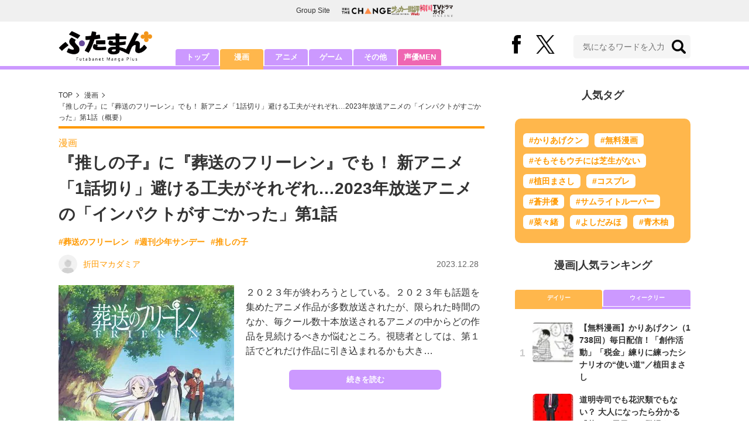

--- FILE ---
content_type: text/html; charset=utf-8
request_url: https://futaman.futabanet.jp/articles/-/125495
body_size: 11211
content:
<!DOCTYPE html>
<html lang="ja">
<head>
<meta charset="utf-8">
<meta http-equiv="X-UA-Compatible" content="IE=edge">
<title>『推しの子』に『葬送のフリーレン』でも！ 新アニメ「1話切り」避ける工夫がそれぞれ…2023年放送アニメの「インパクトがすごかった」第1話 | 概要 | 漫画 | 最新コラム | ふたまん＋</title>
<meta name="description" content="２０２３年が終わろうとしている。２０２３年も話題を集めたアニメ作品が多数放送されたが、限られた時間のなか、毎クール数十本放送されるアニメの中からどの作品を見続けるべきか悩むところ。視聴者としては、第１話でどれだけ作品に引き込まれるかも大き…">
<meta name="keywords" content="葬送のフリーレン,週刊少年サンデー,推しの子">
<meta property="fb:app_id" content="585026022238385">
<meta property="fb:pages" content="100114431418373">
<meta property="og:locale" content="ja_JP">
<meta property="og:site_name" content="ふたまん＋">
<meta property="og:url" content="https://futaman.futabanet.jp/articles/-/125495">
<meta property="og:type" content="article">
<meta property="og:title" content="『推しの子』に『葬送のフリーレン』でも！ 新アニメ「1話切り」避ける工夫がそれぞれ…2023年放送アニメの「インパクトがすごかった」第1話 | 概要 | 漫画 | 最新コラム | ふたまん＋">
<meta property="og:image" content="https://futaman.ismcdn.jp/mwimgs/d/3/1200wm/img_d3a479a55988fc0f0a6af4d9193201331151152.jpg">
<meta property="og:description" content="２０２３年が終わろうとしている。２０２３年も話題を集めたアニメ作品が多数放送されたが、限られた時間のなか、毎クール数十本放送されるアニメの中からどの作品を見続けるべきか悩むところ。視聴者としては、第１話でどれだけ作品に引き込まれるかも大き…">
<meta property="article:publisher" content="https://www.facebook.com/futamanplus">
<meta name="author" content="折田マカダミア">
<meta name="twitter:card" content="summary_large_image">
<meta name="twitter:site" content="@futamanplus">
<meta name="twitter:domain" content="futaman.futabanet.jp">
<meta name="twitter:image" content="https://futaman.ismcdn.jp/mwimgs/d/3/1200wm/img_d3a479a55988fc0f0a6af4d9193201331151152.jpg">
<meta name="robots" content="max-image-preview:large">
<meta name="theme-color" content="#cc99ff">

<meta name="cXenseParse:articleid" content="125495">
<meta name="cXenseParse:author" content="折田マカダミア">
<meta name="cXenseParse:url" content="https://futaman.futabanet.jp/articles/-/125495">
<meta name="cXenseParse:ftb-author" content="折田マカダミア">
<meta name="cXenseParse:ftb-article-type" content="ティザー">
<meta name="cXenseParse:ftb-tag" content="葬送のフリーレン,週刊少年サンデー,推しの子" data-separator=",">
<meta name="cXenseParse:ftb-series" content="最新コラム">
<meta property="article:published_time" content="2023-12-28T07:00:00+09:00">
<meta property="article:modified_time" content="2023-12-22T00:42:36+09:00">
<meta name="cXenseParse:ftb-main-genre" content="漫画">
<meta name="cXenseParse:pageclass" content="article">

<link rel="preconnect" href="https://futaman.ismcdn.jp" crossorigin>
<link rel="preconnect" href="https://code.jquery.com" crossorigin>
<link rel="preconnect" href="https://www.google-analytics.com" crossorigin>
<link rel="preconnect" href="https://www.googletagmanager.com" crossorigin>
<link rel="preload" as="image" href="https://futaman.ismcdn.jp/common/images/futaman/header_logo.png?rd=202507301704">
<link rel="preload" as="image" href="https://futaman.ismcdn.jp/mwimgs/d/3/300wm/img_d3a479a55988fc0f0a6af4d9193201331151152.jpg" imagesrcset="https://futaman.ismcdn.jp/mwimgs/d/3/300wm/img_d3a479a55988fc0f0a6af4d9193201331151152.jpg 1x, https://futaman.ismcdn.jp/mwimgs/d/3/600wm/img_d3a479a55988fc0f0a6af4d9193201331151152.jpg 2x">

<link rel="alternate" type="application/rss+xml" title="RSS | ふたまん＋" href="https://futaman.futabanet.jp/list/feed/rss4futaman">
<link rel="shortcut icon" type="image/vnd.microsoft.icon" href="https://futaman.futabanet.jp/common/images/futaman/favicon.ico">
<link rel="apple-touch-icon-precomposed" href="https://futaman.ismcdn.jp/common/images/futaman/apple-touch-icon.png">
<link rel="stylesheet" href="https://futaman.ismcdn.jp/resources/futaman/css/pc/shared.css?rd=202507301704">
<link rel="stylesheet" href="https://futaman.ismcdn.jp/resources/futaman/css/pc/leafs.css?rd=202507301704">
<link rel="manifest" href="/manifest.json">
<link rel="canonical" href="https://futaman.futabanet.jp/articles/-/125495">

<script type="application/javascript" src="//anymind360.com/js/17902/ats.js"></script>
<script src="https://code.jquery.com/jquery-3.4.1.min.js" integrity="sha256-CSXorXvZcTkaix6Yvo6HppcZGetbYMGWSFlBw8HfCJo=" crossorigin="anonymous"></script>
<script src="https://futaman.ismcdn.jp/resources/futaman/js/lib/ofi.min.js" defer></script>
<script src="https://futaman.ismcdn.jp/resources/futaman/js/lib/lozad.min.js" defer></script>
<script>
dataLayer = [{
  distributor: "MediaWeaver",
  lastPage: "no",
  articleID: "125495",
  pubDate: "2023/12/28",
  media: "ふたまん＋",
  mainGenre: "漫画",
  genre: "",
  series: "最新コラム",
  articleType: "ティザー"
}];
</script>
<!-- Google Tag Manager -->
<script>(function(w,d,s,l,i){w[l]=w[l]||[];w[l].push({'gtm.start':
new Date().getTime(),event:'gtm.js'});var f=d.getElementsByTagName(s)[0],
j=d.createElement(s),dl=l!='dataLayer'?'&l='+l:'';j.async=true;j.src=
'https://www.googletagmanager.com/gtm.js?id='+i+dl;f.parentNode.insertBefore(j,f);
})(window,document,'script','dataLayer','GTM-58ML4CX');</script>
<!-- End Google Tag Manager -->

<script async src="https://securepubads.g.doubleclick.net/tag/js/gpt.js"></script>
<script>
var googletag = googletag || {};
googletag.cmd = googletag.cmd || [];
googletag.cmd.push(function() {
  googletag.pubads().setTargeting('category','manga');
  googletag.pubads().setTargeting('articleId','125495');
  googletag.pubads().setTargeting('display','article');
  googletag.pubads().disableInitialLoad();
  googletag.pubads().enableSingleRequest();
  googletag.pubads().collapseEmptyDivs();
  googletag.enableServices();
});
</script>
<script data-sdk="l/1.1.10" data-cfasync="false" nowprocket src="https://html-load.com/loader.min.js" charset="UTF-8"></script>
<script nowprocket>(function(){function t(o,e){const r=n();return(t=function(t,n){return r[t-=309]})(o,e)}function n(){const t=["style","792872oOmMCL","documentElement","title","querySelectorAll","localStorage","name","VGhlcmUgd2FzIGEgcHJvYmxlbSBsb2FkaW5nIHRoZSBwYWdlLiBQbGVhc2UgY2xpY2sgT0sgdG8gbGVhcm4gbW9yZS4=","282786fMMJDo","loader-check","Cannot find currentScript","reload","textContent","charCodeAt","as_","&url=","script","map","loader_light","recovery","text","315540RTyVlu","last_bfa_at","split","href","length","&domain=","Script not found",'/loader.min.js"]',"from","none","width","width: 100vw; height: 100vh; z-index: 2147483647; position: fixed; left: 0; top: 0;","https://report.error-report.com/modal?eventId=&error=Vml0YWwgQVBJIGJsb2NrZWQ%3D&domain=","connection","https://error-report.com/report","querySelector","https://report.error-report.com/modal?eventId=","rtt","POST","87706KyRVLS","contains","src","height","close-error-report","error","Failed to load script: ",'script[src*="//',"3nLwbiH","/loader.min.js","append","hostname","outerHTML","&error=","onLine","setItem","addEventListener","btoa","setAttribute","toString","appendChild","display","searchParams","location","check","https://","type","currentScript","concat","148728JJjXGq","iframe","21QNapZW","data","createElement","link,style","Fallback Failed","_fa_","forEach","as_index","105042KWystp","getComputedStyle","host","value","removeEventListener","now","url","write","attributes","getBoundingClientRect","message","975180lrCXsz","as_modal_loaded","remove","https://report.error-report.com/modal?eventId=&error="];return(n=function(){return t})()}(function(){const o=t,e=n();for(;;)try{if(102011===parseInt(o(360))/1+parseInt(o(321))/2+parseInt(o(329))/3*(-parseInt(o(376))/4)+parseInt(o(371))/5+parseInt(o(383))/6+-parseInt(o(352))/7*(parseInt(o(350))/8)+-parseInt(o(396))/9)break;e.push(e.shift())}catch(t){e.push(e.shift())}})(),(()=>{"use strict";const n=t,o=n=>{const o=t;let e=0;for(let t=0,r=n[o(400)];t<r;t++)e=(e<<5)-e+n[o(388)](t),e|=0;return e},e=class{static[n(345)](){const t=n;var e,r;let c=arguments[t(400)]>0&&void 0!==arguments[0]?arguments[0]:t(394),a=!(arguments[t(400)]>1&&void 0!==arguments[1])||arguments[1];const i=Date[t(365)](),s=i-i%864e5,l=s-864e5,d=s+864e5,u=t(389)+o(c+"_"+s),w=t(389)+o(c+"_"+l),h=t(389)+o(c+"_"+d);return u!==w&&u!==h&&w!==h&&!(null!==(e=null!==(r=window[u])&&void 0!==r?r:window[w])&&void 0!==e?e:window[h])&&(a&&(window[u]=!0,window[w]=!0,window[h]=!0),!0)}};function r(o,e){const r=n;try{window[r(380)][r(336)](window[r(344)][r(362)]+r(357)+btoa(r(397)),Date[r(365)]()[r(340)]())}catch(t){}try{!async function(n,o){const e=r;try{if(await async function(){const n=t;try{if(await async function(){const n=t;if(!navigator[n(335)])return!0;try{await fetch(location[n(399)])}catch(t){return!0}return!1}())return!0;try{if(navigator[n(315)][n(319)]>1e3)return!0}catch(t){}return!1}catch(t){return!1}}())return;const r=await async function(n){const o=t;try{const t=new URL(o(316));t[o(343)][o(331)](o(347),o(393)),t[o(343)][o(331)](o(378),""),t[o(343)][o(331)](o(370),n),t[o(343)][o(331)](o(366),location[o(399)]);const e=await fetch(t[o(399)],{method:o(320)});return await e[o(395)]()}catch(t){return o(326)}}(n);document[e(379)](e(355))[e(358)]((t=>{const n=e;t[n(373)](),t[n(387)]=""}));let a=!1;window[e(337)](e(370),(t=>{const n=e;n(372)===t[n(353)]&&(a=!0)}));const i=document[e(354)](e(351));i[e(323)]=e(318)[e(349)](r,e(334))[e(349)](btoa(n),e(401))[e(349)](o,e(390))[e(349)](btoa(location[e(399)])),i[e(339)](e(375),e(313)),document[e(377)][e(341)](i);const s=t=>{const n=e;n(325)===t[n(353)]&&(i[n(373)](),window[n(364)](n(370),s))};window[e(337)](e(370),s);const l=()=>{const t=e,n=i[t(369)]();return t(311)!==window[t(361)](i)[t(342)]&&0!==n[t(312)]&&0!==n[t(324)]};let d=!1;const u=setInterval((()=>{if(!document[e(322)](i))return clearInterval(u);l()||d||(clearInterval(u),d=!0,c(n,o))}),1e3);setTimeout((()=>{a||d||(d=!0,c(n,o))}),3e3)}catch(t){c(n,o)}}(o,e)}catch(t){c(o,e)}}function c(t,o){const e=n;try{const n=atob(e(382));confirm(n)?location[e(399)]=e(374)[e(349)](btoa(t),e(401))[e(349)](o,e(390))[e(349)](btoa(location[e(399)])):location[e(386)]()}catch(t){location[e(399)]=e(314)[e(349)](o)}}(()=>{const t=n,o=n=>t(327)[t(349)](n);let c="";try{var a,i;null===(a=document[t(348)])||void 0===a||a[t(373)]();const n=null!==(i=function(){const n=t,o=n(359)+window[n(338)](window[n(344)][n(332)]);return window[o]}())&&void 0!==i?i:0;if(!e[t(345)](t(384),!1))return;const s="html-load.com,fb.html-load.com,content-loader.com,fb.content-loader.com"[t(398)](",");c=s[0];const l=document[t(317)](t(328)[t(349)](s[n],t(309)));if(!l)throw new Error(t(402));const d=Array[t(310)](l[t(368)])[t(392)]((n=>({name:n[t(381)],value:n[t(363)]})));if(n+1<s[t(400)])return function(n,o){const e=t,r=e(359)+window[e(338)](window[e(344)][e(332)]);window[r]=o}(0,n+1),void function(n,o){const e=t;var r;const c=document[e(354)](e(391));o[e(358)]((t=>{const n=e;let{name:o,value:r}=t;return c[n(339)](o,r)})),c[e(339)](e(323),e(346)[e(349)](n,e(330))),document[e(367)](c[e(333)]);const a=null===(r=document[e(348)])||void 0===r?void 0:r[e(333)];if(!a)throw new Error(e(385));document[e(367)](a)}(s[n+1],d);r(o(t(356)),c)}catch(n){try{n=n[t(340)]()}catch(t){}r(o(n),c)}})()})();})();</script>

<script src="//kitchen.juicer.cc/?color=pewMVZEHU/w=" async></script>
</head>
<body>
<!-- Google Tag Manager (noscript) -->
<noscript><iframe src="https://www.googletagmanager.com/ns.html?id=GTM-58ML4CX"
height="0" width="0" style="display:none;visibility:hidden"></iframe></noscript>
<!-- End Google Tag Manager (noscript) --><script type="application/ld+json">
[{
 "@context":"http://schema.org",
 "@type":"WebSite",
 "name":"ふたまん＋",
 "url" : "https://futaman.futabanet.jp",
 "sameAs" : ["https://www.facebook.com/futamanplus/", "https://twitter.com/futamanplus"],
 "potentialAction": {
 "@type": "SearchAction",
 "target": "https://futaman.futabanet.jp/list/search?fulltext={fulltext}",
 "query-input":"required name=fulltext"}
},{
  "@context": "http://schema.org",
  "@type": "SiteNavigationElement",
  "url": ["/","/list/manga","/list/anime","/list/game","/list/other"]
},{
  "@context": "http://schema.org",
  "@type": "Organization",
  "url": "https://futaman.futabanet.jp",
  "logo": "https://futaman.futabanet.jp/common/images/icons/icon-1600x900.jpg"
},{
 "@context":"http://schema.org",
 "@type":"BreadcrumbList",
 "itemListElement":[
  {"@type":"ListItem","position":1,"item":{"@id":"https://futaman.futabanet.jp/","name":"ふたまん＋ トップ"}},
  {"@type":"ListItem","position":2,"item":{"@id":"https://futaman.futabanet.jp/list/manga/latest","name":"漫画"}},
  {"@type":"ListItem","position":3,"item":{"@id":"https://futaman.futabanet.jp/articles/-/125495","name":"『推しの子』に『葬送のフリーレン』でも！ 新アニメ「1話切り」避ける工夫がそれぞれ…2023年放送アニメの「インパクトがすごかった」第1話"}}
 ]
},{
 "@context":"http://schema.org",
 "@type":"NewsArticle",
 "mainEntityOfPage":{"@type":"WebPage","@id":"https://futaman.futabanet.jp/articles/-/125495"},
 "headline":"『推しの子』に『葬送のフリーレン』でも！ 新アニメ「1話切り」避ける工夫がそれぞれ…2023年放送アニメの「インパクトがすごかった」第1話",
 "image":{"@type":"ImageObject","url":"https://futaman.ismcdn.jp/mwimgs/d/3/1200wm/img_d3a479a55988fc0f0a6af4d9193201331151152.jpg","width":"849","height":"1200"},
 "datePublished":"2023-12-28T07:00:00+09:00",
 "dateModified":"2023-12-28T07:00:00+09:00",
 "author":{"@type":"Person","name":"折田マカダミア","url":"https://futaman.futabanet.jp/list/author/折田マカダミア"},
 "description":"２０２３年が終わろうとしている。２０２３年も話題を集めたアニメ作品が多数放送されたが、限られた時間のなか、毎クール数十本放送されるアニメの中からどの作品を見続けるべきか悩むところ。視聴者としては、第…",
 "publisher":{"@type":"Organization","name":"ふたまん＋","logo":{"@type":"ImageObject","url":"https://futaman.futabanet.jp/common/images/icons/amp_futaman.jpg","width":"600","height":"60"}}
}]
</script>

<div class="l-wrapper">
<header class="l-header">
  <div class="g-header-groupes">
    <div class="g-header-groupes__headline">Group Site</div>
    <div class="g-header-groupes__list">
      <div class="g-header-groupes__item">
        <a href="https://futabasha-change.com/" class="g-header-groupes__link" target="_blank" rel="noopener" aria-label="双葉社 THE CHANGEを開く">
          <img src="https://futaman.ismcdn.jp/common/images/futaman/futaba-logo-change.svg" width="84" height="11" class="" alt="" loading="eager" >
        </a>
      </div>
      <div class="g-header-groupes__item">
        <a href="https://soccerhihyo.futabanet.jp/" class="g-header-groupes__link" target="_blank" rel="noopener" aria-label="サッカー批評Webを開く">
          <img src="https://futaman.ismcdn.jp/common/images/futaman/futaba-logo_soccer.svg" width="49" height="18" class="" alt="" loading="eager" >
        </a>
      </div>
      <div class="g-header-groupes__item">
        <a href="https://futabanet.jp/kankoku-tvguide" class="g-header-groupes__link" target="_blank" rel="noopener" aria-label="韓国TVドラマガイド ONLINEを開く">
          <img src="https://futaman.ismcdn.jp/common/images/futaman/futaba-logo_kankoku.svg" width="57" height="17" class="" alt="" loading="eager" >
        </a>
      </div>
    </div>
  </div>
  <div class="header">
    <div class="header__inner">
      <div class="header__inner-l">
          <div class="header__logo"><a href="/"><img src="https://futaman.ismcdn.jp/common/images/futaman/header_logo.png" width="160" height="54" class="" alt="ふたまん＋" loading="eager" ></a></div>
      </div>
      <div class="header__inner-r">
        <div class="header__sns">
          <div class="header__snsItem fb"><a href="https://www.facebook.com/futamanplus" target="_blank" class="--blank" rel="noopener"><img src="https://futaman.ismcdn.jp/common/images/futaman/icon_fb.svg" width="15" height="32" class="" alt="facebook" loading="eager" ></a></div>
          <div class="header__snsItem twitter"><a href="https://twitter.com/futamanplus" target="_blank" class="--blank" rel="noopener"><img src="https://futaman.ismcdn.jp/common/images/futaman/icon_x-b.svg" width="32" height="33" class="" alt="x" loading="eager" ></a></div>
        </div>
        <div class="header__search">
          <form class="header__search-form" action="/list/search" method="get">
            <input type="search" name="fulltext" required placeholder="気になるワードを入力">
            <button type="submit"></button>
          </form>
        </div>
      </div>
    <!-- /header__inner --></div>
    <nav class="header-nav">
      <ul class="header-nav__list">
        <li class="header-nav__item"><a href="/">トップ</a></li>
        <li class="header-nav__item is-current"><a href="/list/manga">漫画</a></li>
        <li class="header-nav__item"><a href="/list/anime">アニメ</a></li>
        <li class="header-nav__item"><a href="/list/game">ゲーム</a></li>
        <li class="header-nav__item"><a href="/list/other">その他</a></li>
        <li class="header-nav__item --seiyumen"><a href="/list/seiyumen">声優MEN</a></li>
      </ul>
    </nav>
  <!-- /header --></div>
  <div class="header__bottom-line"></div>
</header>
<div class="l-contents">
<div class="l-contents-inner">
<main class="l-main">
<div class="m-breadcrumb">
  <ul class="m-breadcrumb__list">
    <li class="m-breadcrumb__item"><a href="/">TOP</a></li>
    <li class="m-breadcrumb__item"><a href="/list/manga/latest">漫画</a></li>
      <li class="m-breadcrumb__item"><a href="/articles/-/125495">『推しの子』に『葬送のフリーレン』でも！ 新アニメ「1話切り」避ける工夫がそれぞれ…2023年放送アニメの「インパクトがすごかった」第1話（概要）</a></li>
  </ul>
</div>
<article class="article">
<header class="article-header">
    <div class="article-header-tag"><a href="/list/manga/latest" class="u-orange">漫画</a></div>
  <h1 class="article-header__ttl">『推しの子』に『葬送のフリーレン』でも！ 新アニメ「1話切り」避ける工夫がそれぞれ…2023年放送アニメの「インパクトがすごかった」第1話</h1>
<ul class="m-article-tag-list">
    <li class="m-article-tag-list__item"><a href="/list/tag/%E8%91%AC%E9%80%81%E3%81%AE%E3%83%95%E3%83%AA%E3%83%BC%E3%83%AC%E3%83%B3">#葬送のフリーレン</a></li>
    <li class="m-article-tag-list__item"><a href="/list/tag/%E9%80%B1%E5%88%8A%E5%B0%91%E5%B9%B4%E3%82%B5%E3%83%B3%E3%83%87%E3%83%BC">#週刊少年サンデー</a></li>
    <li class="m-article-tag-list__item"><a href="/list/tag/%E6%8E%A8%E3%81%97%E3%81%AE%E5%AD%90">#推しの子</a></li>
</ul>
    <div class="article-header-info">
      <div class="article-header-info--left">
        <a href="/list/author/%E6%8A%98%E7%94%B0%E3%83%9E%E3%82%AB%E3%83%80%E3%83%9F%E3%82%A2" class="article-header-info__author">
          <div class="article-header-info__authorImg  u-bd-r50">
            <img src="https://futaman.ismcdn.jp/mwimgs/7/9/32wm/img_790548f487c937f9faea16913c031ed91430.png" srcset="https://futaman.ismcdn.jp/mwimgs/7/9/32wm/img_790548f487c937f9faea16913c031ed91430.png 1x,https://futaman.ismcdn.jp/mwimgs/7/9/64wm/img_790548f487c937f9faea16913c031ed91430.png 2x" width="32" height="32" class="u-bd-r6" alt="折田マカダミア" loading="lazy" >
          </div>
          <div class="article-header-info__authorName">折田マカダミア</div>
        </a>
      </div>
      <div class="article-header-info--right">
        <div class="article-header-info__date u-gray">2023.12.28</div>
      </div>
    <!-- /article-header-info --></div>
</header>
<div class="article-teaser">
<div class="article-teaser__img">
  <figure>
    <a href="/articles/-/125495?page=1">
      <img src="https://futaman.ismcdn.jp/mwimgs/d/3/300wm/img_d3a479a55988fc0f0a6af4d9193201331151152.jpg" srcset="https://futaman.ismcdn.jp/mwimgs/d/3/300wm/img_d3a479a55988fc0f0a6af4d9193201331151152.jpg 1x,https://futaman.ismcdn.jp/mwimgs/d/3/600wm/img_d3a479a55988fc0f0a6af4d9193201331151152.jpg 2x" width="300" height="423" class="" alt="『推しの子』に『葬送のフリーレン』でも！ 新アニメ「1話切り」避ける工夫がそれぞれ…2023年放送アニメの「インパクトがすごかった」第1話の画像" loading="eager"  fetchpriority="high">
    </a>
      <figcaption>『葬送のフリーレン』(C)山田鐘人・アベツカサ／小学館／「葬送のフリーレン」製作委員会</figcaption>
  </figure>
</div>
<div class="article-teaser__body">
  <p class="article-teaser__summary">２０２３年が終わろうとしている。２０２３年も話題を集めたアニメ作品が多数放送されたが、限られた時間のなか、毎クール数十本放送されるアニメの中からどの作品を見続けるべきか悩むところ。視聴者としては、第１話でどれだけ作品に引き込まれるかも大き…</p>
  <div class="article-teaser__more-btn">
    <a href="/articles/-/125495?page=1" class="c-btn purple u-bd-r6 size-m">続きを読む</a>
  </div>
</div>
</div>

<div class="article-sns">
  <ul class="article-sns__list">
    <li class="article-sns__item twitter"><a rel="nofollow" href="https://twitter.com/intent/tweet?text=『推しの子』に『葬送のフリーレン』でも！ 新アニメ「1話切り」避ける工夫がそれぞれ…2023年放送アニメの「インパクトがすごかった」第1話&url=https://futaman.futabanet.jp/articles/-/125495&hashtags=%E3%81%B5%E3%81%9F%E3%81%BE%E3%82%93%E3%83%97%E3%83%A9%E3%82%B9" target="_blank"><i><img src="https://futaman.ismcdn.jp/common/images/futaman/icon_x-w.svg" width="14" height="14" class="" alt="" loading="lazy" ></i>ポスト</a></li>
    <li class="article-sns__item facebook"><a href="https://www.facebook.com/sharer/sharer.php?u=https://futaman.futabanet.jp/articles/-/125495" target="_blank"><i><img src="https://futaman.ismcdn.jp/common/images/futaman/icon_facebook.svg" width="14" height="14" class="" alt="" loading="lazy" ></i>シェア</a></li>
    <li class="article-sns__item line"><a href="https://social-plugins.line.me/lineit/share?url=https%3A%2F%2Ffutaman.futabanet.jp%2Farticles%2F-%2F125495"><i><img src="https://futaman.ismcdn.jp/common/images/futaman/icon_line.svg" width="15" height="14" class="" alt="line" loading="lazy" ></i>LINEで送る</a></li>
  </ul>
</div>
<div id="article-content"></div>
</article>

</main>
<aside class="l-sub">
<div class="popular-tag u-mb-24">
  <div class="m-headline u-ta-center">人気タグ</div>
  <div class="popular-tag__inner">
    <ul class="popular-tag__list">
      <li class="popular-tag__item"><a href="/list/tag/%E3%81%8B%E3%82%8A%E3%81%82%E3%81%92%E3%82%AF%E3%83%B3" title="かりあげクンの記事一覧">#かりあげクン</a></li>
      <li class="popular-tag__item"><a href="/list/tag/%E7%84%A1%E6%96%99%E6%BC%AB%E7%94%BB" title="無料漫画の記事一覧">#無料漫画</a></li>
      <li class="popular-tag__item"><a href="/list/tag/%E3%81%9D%E3%82%82%E3%81%9D%E3%82%82%E3%82%A6%E3%83%81%E3%81%AB%E3%81%AF%E8%8A%9D%E7%94%9F%E3%81%8C%E3%81%AA%E3%81%84" title="そもそもウチには芝生がないの記事一覧">#そもそもウチには芝生がない</a></li>
      <li class="popular-tag__item"><a href="/list/tag/%E6%A4%8D%E7%94%B0%E3%81%BE%E3%81%95%E3%81%97" title="植田まさしの記事一覧">#植田まさし</a></li>
      <li class="popular-tag__item"><a href="/list/tag/%E3%82%B3%E3%82%B9%E3%83%97%E3%83%AC" title="コスプレの記事一覧">#コスプレ</a></li>
      <li class="popular-tag__item"><a href="/list/tag/%E8%92%BC%E4%BA%95%E5%84%AA" title="蒼井優の記事一覧">#蒼井優</a></li>
      <li class="popular-tag__item"><a href="/list/tag/%E3%82%B5%E3%83%A0%E3%83%A9%E3%82%A4%E3%83%88%E3%83%AB%E3%83%BC%E3%83%91%E3%83%BC" title="サムライトルーパーの記事一覧">#サムライトルーパー</a></li>
      <li class="popular-tag__item"><a href="/list/tag/%E8%8F%9C%E3%80%85%E7%B7%92" title="菜々緒の記事一覧">#菜々緒</a></li>
      <li class="popular-tag__item"><a href="/list/tag/%E3%82%88%E3%81%97%E3%81%A0%E3%81%BF%E3%81%BB" title="よしだみほの記事一覧">#よしだみほ</a></li>
      <li class="popular-tag__item"><a href="/list/tag/%E9%9D%92%E6%9C%A8%E6%9F%9A" title="青木柚の記事一覧">#青木柚</a></li>
    </ul>
  </div>
<!-- /popular-tag --></div>
<div class="m-headline u-ta-center">漫画<span class="c-pertition">|</span>人気ランキング</div>
<div class="sub-ranking u-mb-24">
  <input type="radio" name="sub-ranking" id="sub-ranking1" checked>
  <input type="radio" name="sub-ranking" id="sub-ranking2">
  <div class="ranking-btn">
    <div class="ranking-btn__item"><label for="sub-ranking1">デイリー</label></div>
    <div class="ranking-btn__item"><label for="sub-ranking2">ウィークリー</label></div>
  </div>
  <hr>
  <div class="ranking-unit">
    <div class="ranking-unit__list u-mb-24 daily">
      <a href="/articles/-/130319" class="ranking-unit__item">
        <div class="ranking-unit__img u-img-70 u-bd-r6"><img src="https://futaman.ismcdn.jp/mwimgs/9/3/70wm/img_93cfe34093cfe833caf83d439f0773b677070.jpg" srcset="https://futaman.ismcdn.jp/mwimgs/9/3/70wm/img_93cfe34093cfe833caf83d439f0773b677070.jpg 1x,https://futaman.ismcdn.jp/mwimgs/9/3/140wm/img_93cfe34093cfe833caf83d439f0773b677070.jpg 2x" width="70" height="50" class="u-bd-r6" alt="【無料漫画】かりあげクン（1738回）毎日配信！「創作活動」「税金」練りに練ったシナリオの“使い道”／植田まさし" loading="lazy" ></div>
        <div class="ranking-unit__body">
          <div class="ranking-unit__ttl">【無料漫画】かりあげクン（1738回）毎日配信！「創作活動」「税金」練りに練ったシナリオの“使い道”／植田まさし</div>
        </div>
      </a>
      <a href="/articles/-/130297" class="ranking-unit__item">
        <div class="ranking-unit__img u-img-70 u-bd-r6"><img src="https://futaman.ismcdn.jp/mwimgs/0/6/70wm/img_06d0732d3a489d7fc76e71912edd4cf623555.jpg" srcset="https://futaman.ismcdn.jp/mwimgs/0/6/70wm/img_06d0732d3a489d7fc76e71912edd4cf623555.jpg 1x,https://futaman.ismcdn.jp/mwimgs/0/6/140wm/img_06d0732d3a489d7fc76e71912edd4cf623555.jpg 2x" width="70" height="99" class="u-bd-r6" alt="道明寺司でも花沢類でもない？ 大人になったら分かる『花より男子』に登場する「本当にイイ男」青池和也に天草清之介、西門総二郎も…" loading="lazy" ></div>
        <div class="ranking-unit__body">
          <div class="ranking-unit__ttl">道明寺司でも花沢類でもない？ 大人になったら分かる『花より男子』に登場する「本当にイイ男」青池和也に天草清之介、西門総二郎も…</div>
        </div>
      </a>
      <a href="/articles/-/130327" class="ranking-unit__item">
        <div class="ranking-unit__img u-img-70 u-bd-r6"><img src="https://futaman.ismcdn.jp/mwimgs/b/c/70wm/img_bc7b4f88d4d3cfd74d55ad4b9b0cd19c182644.png" srcset="https://futaman.ismcdn.jp/mwimgs/b/c/70wm/img_bc7b4f88d4d3cfd74d55ad4b9b0cd19c182644.png 1x,https://futaman.ismcdn.jp/mwimgs/b/c/140wm/img_bc7b4f88d4d3cfd74d55ad4b9b0cd19c182644.png 2x" width="70" height="49" class="u-bd-r6" alt="【無料漫画】かりあげクン（1739回）毎日配信！「いろり」「カギ」いなかと都会の大きな違い…？／植田まさし" loading="lazy" ></div>
        <div class="ranking-unit__body">
          <div class="ranking-unit__ttl">【無料漫画】かりあげクン（1739回）毎日配信！「いろり」「カギ」いなかと都会の大きな違い…？／植田まさし</div>
        </div>
      </a>
      <a href="/articles/-/130318" class="ranking-unit__item">
        <div class="ranking-unit__img u-img-70 u-bd-r6"><img src="https://futaman.ismcdn.jp/mwimgs/9/5/70wm/img_95897b3822d79f5ecbe4c0de5011116576183.jpg" srcset="https://futaman.ismcdn.jp/mwimgs/9/5/70wm/img_95897b3822d79f5ecbe4c0de5011116576183.jpg 1x,https://futaman.ismcdn.jp/mwimgs/9/5/140wm/img_95897b3822d79f5ecbe4c0de5011116576183.jpg 2x" width="70" height="50" class="u-bd-r6" alt="【無料漫画】かりあげクン（1737回）毎日配信！「塩分」「応急処置」よりよい生活のためアドバイス!?／植田まさし" loading="lazy" ></div>
        <div class="ranking-unit__body">
          <div class="ranking-unit__ttl">【無料漫画】かりあげクン（1737回）毎日配信！「塩分」「応急処置」よりよい生活のためアドバイス!?／植田まさし</div>
        </div>
      </a>
      <a href="/articles/-/130253" class="ranking-unit__item">
        <div class="ranking-unit__img u-img-70 u-bd-r6"><img src="https://futaman.ismcdn.jp/mwimgs/f/a/70wm/img_faad084268c90bb6979faac3372c7e04700637.jpg" srcset="https://futaman.ismcdn.jp/mwimgs/f/a/70wm/img_faad084268c90bb6979faac3372c7e04700637.jpg 1x,https://futaman.ismcdn.jp/mwimgs/f/a/140wm/img_faad084268c90bb6979faac3372c7e04700637.jpg 2x" width="70" height="46" class="u-bd-r6" alt="爬虫類好きグラドル・とっぽが『ドラゴンボール』ブルマの「伝説的シーン」をコスプレ再現！「ズボンが入らない」悩みを強みに" loading="lazy" ></div>
        <div class="ranking-unit__body">
          <div class="ranking-unit__ttl">爬虫類好きグラドル・とっぽが『ドラゴンボール』ブルマの「伝説的シーン」をコスプレ再現！「ズボンが入らない」悩みを強みに</div>
        </div>
      </a>
      <a href="/articles/-/130286" class="ranking-unit__item">
        <div class="ranking-unit__img u-img-70 u-bd-r6"><img src="https://futaman.ismcdn.jp/mwimgs/9/e/70wm/img_9e7254f4c71626aeee6c5c36a9e8fa2e146683.png" srcset="https://futaman.ismcdn.jp/mwimgs/9/e/70wm/img_9e7254f4c71626aeee6c5c36a9e8fa2e146683.png 1x,https://futaman.ismcdn.jp/mwimgs/9/e/140wm/img_9e7254f4c71626aeee6c5c36a9e8fa2e146683.png 2x" width="70" height="48" class="u-bd-r6" alt="【無料漫画】かりあげクン（1736回）毎日配信！「手袋」「シェーカー」上質な手袋の驚きの使い道／植田まさし" loading="lazy" ></div>
        <div class="ranking-unit__body">
          <div class="ranking-unit__ttl">【無料漫画】かりあげクン（1736回）毎日配信！「手袋」「シェーカー」上質な手袋の驚きの使い道／植田まさし</div>
        </div>
      </a>
      <a href="/articles/-/130289" class="ranking-unit__item">
        <div class="ranking-unit__img u-img-70 u-bd-r6"><img src="https://futaman.ismcdn.jp/mwimgs/8/f/70wm/img_8fe947cc82474ac268ac5870cc2228607756202.jpg" srcset="https://futaman.ismcdn.jp/mwimgs/8/f/70wm/img_8fe947cc82474ac268ac5870cc2228607756202.jpg 1x,https://futaman.ismcdn.jp/mwimgs/8/f/140wm/img_8fe947cc82474ac268ac5870cc2228607756202.jpg 2x" width="70" height="46" class="u-bd-r6" alt="オランダ出身コスプレイヤー・エラ・フレイヤが『マリオ』ロゼッタ姿で艶やかにコミケ降臨！『バイオハザード』アシュリーフェイスモデルでも話題に" loading="lazy" ></div>
        <div class="ranking-unit__body">
          <div class="ranking-unit__ttl">オランダ出身コスプレイヤー・エラ・フレイヤが『マリオ』ロゼッタ姿で艶やかにコミケ降臨！『バイオハザード』アシュリーフェイスモデルでも話題に</div>
        </div>
      </a>
      <a href="/articles/-/130302" class="ranking-unit__item">
        <div class="ranking-unit__img u-img-70 u-bd-r6"><img src="https://futaman.ismcdn.jp/mwimgs/4/0/70wm/img_40f5ebb89b31f764065493784ae85b43342850.jpg" srcset="https://futaman.ismcdn.jp/mwimgs/4/0/70wm/img_40f5ebb89b31f764065493784ae85b43342850.jpg 1x,https://futaman.ismcdn.jp/mwimgs/4/0/140wm/img_40f5ebb89b31f764065493784ae85b43342850.jpg 2x" width="70" height="98" class="u-bd-r6" alt="『ONEPIECE』主役一行なのに伏線だらけ!? ナミの出自にブルックの過去も…麦わらの一味に依然残された「意味深な謎」" loading="lazy" ></div>
        <div class="ranking-unit__body">
          <div class="ranking-unit__ttl">『ONEPIECE』主役一行なのに伏線だらけ!? ナミの出自にブルックの過去も…麦わらの一味に依然残された「意味深な謎」</div>
        </div>
      </a>
      <a href="/articles/-/130285" class="ranking-unit__item">
        <div class="ranking-unit__img u-img-70 u-bd-r6"><img src="https://futaman.ismcdn.jp/mwimgs/1/f/70wm/img_1f11fb9428bdd33978de34bbca04c217123034.png" srcset="https://futaman.ismcdn.jp/mwimgs/1/f/70wm/img_1f11fb9428bdd33978de34bbca04c217123034.png 1x,https://futaman.ismcdn.jp/mwimgs/1/f/140wm/img_1f11fb9428bdd33978de34bbca04c217123034.png 2x" width="70" height="48" class="u-bd-r6" alt="【無料漫画】かりあげクン（1735回）毎日配信！「肩こり」「介抱どろぼう」お手頃すぎる疲労回復グッズ／植田まさし" loading="lazy" ></div>
        <div class="ranking-unit__body">
          <div class="ranking-unit__ttl">【無料漫画】かりあげクン（1735回）毎日配信！「肩こり」「介抱どろぼう」お手頃すぎる疲労回復グッズ／植田まさし</div>
        </div>
      </a>
      <a href="/articles/-/130281" class="ranking-unit__item">
        <div class="ranking-unit__img u-img-70 u-bd-r6"><img src="https://futaman.ismcdn.jp/mwimgs/8/6/70wm/img_86a621ddea0efa2440b444941d4b4658122924.png" srcset="https://futaman.ismcdn.jp/mwimgs/8/6/70wm/img_86a621ddea0efa2440b444941d4b4658122924.png 1x,https://futaman.ismcdn.jp/mwimgs/8/6/140wm/img_86a621ddea0efa2440b444941d4b4658122924.png 2x" width="70" height="49" class="u-bd-r6" alt="【無料漫画】かりあげクン（1731回）毎日配信！「ふえるカラス」「営業成績」カラスのせいで意外な被害が…!?／植田まさし" loading="lazy" ></div>
        <div class="ranking-unit__body">
          <div class="ranking-unit__ttl">【無料漫画】かりあげクン（1731回）毎日配信！「ふえるカラス」「営業成績」カラスのせいで意外な被害が…!?／植田まさし</div>
        </div>
      </a>
      <div class="ranking__btn"><a href="/list/manga/ranking" class="c-btn purple u-bd-r6 size-l">ランキング一覧</a></div>
    </div>
    <div class="ranking-unit__list u-mb-24 weekly">
      <a href="/articles/-/130273" class="ranking-unit__item">
        <div class="ranking-unit__img u-img-70 u-bd-r6"><img src="https://futaman.ismcdn.jp/mwimgs/6/2/70wm/img_625e9dffe1168ebd418ccf5251c546fa130235.jpg" srcset="https://futaman.ismcdn.jp/mwimgs/6/2/70wm/img_625e9dffe1168ebd418ccf5251c546fa130235.jpg 1x,https://futaman.ismcdn.jp/mwimgs/6/2/140wm/img_625e9dffe1168ebd418ccf5251c546fa130235.jpg 2x" width="70" height="107" class="u-bd-r6" alt="『はじめの一歩』一歩が引退したのはなぜ？ その後の活動＆復帰説が囁かれる理由を考察してみた" loading="lazy" ></div>
        <div class="ranking-unit__body">
          <div class="ranking-unit__ttl">『はじめの一歩』一歩が引退したのはなぜ？ その後の活動＆復帰説が囁かれる理由を考察してみた</div>
        </div>
      </a>
      <a href="/articles/-/130285" class="ranking-unit__item">
        <div class="ranking-unit__img u-img-70 u-bd-r6"><img src="https://futaman.ismcdn.jp/mwimgs/1/f/70wm/img_1f11fb9428bdd33978de34bbca04c217123034.png" srcset="https://futaman.ismcdn.jp/mwimgs/1/f/70wm/img_1f11fb9428bdd33978de34bbca04c217123034.png 1x,https://futaman.ismcdn.jp/mwimgs/1/f/140wm/img_1f11fb9428bdd33978de34bbca04c217123034.png 2x" width="70" height="48" class="u-bd-r6" alt="【無料漫画】かりあげクン（1735回）毎日配信！「肩こり」「介抱どろぼう」お手頃すぎる疲労回復グッズ／植田まさし" loading="lazy" ></div>
        <div class="ranking-unit__body">
          <div class="ranking-unit__ttl">【無料漫画】かりあげクン（1735回）毎日配信！「肩こり」「介抱どろぼう」お手頃すぎる疲労回復グッズ／植田まさし</div>
        </div>
      </a>
      <a href="/articles/-/130284" class="ranking-unit__item">
        <div class="ranking-unit__img u-img-70 u-bd-r6"><img src="https://futaman.ismcdn.jp/mwimgs/3/b/70wm/img_3b8d8a2e33dca4fd36182d71c7971509136722.png" srcset="https://futaman.ismcdn.jp/mwimgs/3/b/70wm/img_3b8d8a2e33dca4fd36182d71c7971509136722.png 1x,https://futaman.ismcdn.jp/mwimgs/3/b/140wm/img_3b8d8a2e33dca4fd36182d71c7971509136722.png 2x" width="70" height="49" class="u-bd-r6" alt="【無料漫画】かりあげクン（1734回）毎日配信！「うす着」「手作り」若者が薄着でも平気なワケ／植田まさし" loading="lazy" ></div>
        <div class="ranking-unit__body">
          <div class="ranking-unit__ttl">【無料漫画】かりあげクン（1734回）毎日配信！「うす着」「手作り」若者が薄着でも平気なワケ／植田まさし</div>
        </div>
      </a>
      <a href="/articles/-/130318" class="ranking-unit__item">
        <div class="ranking-unit__img u-img-70 u-bd-r6"><img src="https://futaman.ismcdn.jp/mwimgs/9/5/70wm/img_95897b3822d79f5ecbe4c0de5011116576183.jpg" srcset="https://futaman.ismcdn.jp/mwimgs/9/5/70wm/img_95897b3822d79f5ecbe4c0de5011116576183.jpg 1x,https://futaman.ismcdn.jp/mwimgs/9/5/140wm/img_95897b3822d79f5ecbe4c0de5011116576183.jpg 2x" width="70" height="50" class="u-bd-r6" alt="【無料漫画】かりあげクン（1737回）毎日配信！「塩分」「応急処置」よりよい生活のためアドバイス!?／植田まさし" loading="lazy" ></div>
        <div class="ranking-unit__body">
          <div class="ranking-unit__ttl">【無料漫画】かりあげクン（1737回）毎日配信！「塩分」「応急処置」よりよい生活のためアドバイス!?／植田まさし</div>
        </div>
      </a>
      <a href="/articles/-/130283" class="ranking-unit__item">
        <div class="ranking-unit__img u-img-70 u-bd-r6"><img src="https://futaman.ismcdn.jp/mwimgs/4/8/70wm/img_48cfd4786bbb6d1c10d1534499bef304124428.png" srcset="https://futaman.ismcdn.jp/mwimgs/4/8/70wm/img_48cfd4786bbb6d1c10d1534499bef304124428.png 1x,https://futaman.ismcdn.jp/mwimgs/4/8/140wm/img_48cfd4786bbb6d1c10d1534499bef304124428.png 2x" width="70" height="49" class="u-bd-r6" alt="【無料漫画】かりあげクン（1733回）毎日配信！「マフラー」「うでずもう」虫食いを目立たなくする奇抜アイデア／植田まさし" loading="lazy" ></div>
        <div class="ranking-unit__body">
          <div class="ranking-unit__ttl">【無料漫画】かりあげクン（1733回）毎日配信！「マフラー」「うでずもう」虫食いを目立たなくする奇抜アイデア／植田まさし</div>
        </div>
      </a>
      <a href="/articles/-/130286" class="ranking-unit__item">
        <div class="ranking-unit__img u-img-70 u-bd-r6"><img src="https://futaman.ismcdn.jp/mwimgs/9/e/70wm/img_9e7254f4c71626aeee6c5c36a9e8fa2e146683.png" srcset="https://futaman.ismcdn.jp/mwimgs/9/e/70wm/img_9e7254f4c71626aeee6c5c36a9e8fa2e146683.png 1x,https://futaman.ismcdn.jp/mwimgs/9/e/140wm/img_9e7254f4c71626aeee6c5c36a9e8fa2e146683.png 2x" width="70" height="48" class="u-bd-r6" alt="【無料漫画】かりあげクン（1736回）毎日配信！「手袋」「シェーカー」上質な手袋の驚きの使い道／植田まさし" loading="lazy" ></div>
        <div class="ranking-unit__body">
          <div class="ranking-unit__ttl">【無料漫画】かりあげクン（1736回）毎日配信！「手袋」「シェーカー」上質な手袋の驚きの使い道／植田まさし</div>
        </div>
      </a>
      <a href="/articles/-/130319" class="ranking-unit__item">
        <div class="ranking-unit__img u-img-70 u-bd-r6"><img src="https://futaman.ismcdn.jp/mwimgs/9/3/70wm/img_93cfe34093cfe833caf83d439f0773b677070.jpg" srcset="https://futaman.ismcdn.jp/mwimgs/9/3/70wm/img_93cfe34093cfe833caf83d439f0773b677070.jpg 1x,https://futaman.ismcdn.jp/mwimgs/9/3/140wm/img_93cfe34093cfe833caf83d439f0773b677070.jpg 2x" width="70" height="50" class="u-bd-r6" alt="【無料漫画】かりあげクン（1738回）毎日配信！「創作活動」「税金」練りに練ったシナリオの“使い道”／植田まさし" loading="lazy" ></div>
        <div class="ranking-unit__body">
          <div class="ranking-unit__ttl">【無料漫画】かりあげクン（1738回）毎日配信！「創作活動」「税金」練りに練ったシナリオの“使い道”／植田まさし</div>
        </div>
      </a>
      <a href="/articles/-/130282" class="ranking-unit__item">
        <div class="ranking-unit__img u-img-70 u-bd-r6"><img src="https://futaman.ismcdn.jp/mwimgs/9/8/70wm/img_9855db9558de8630df44527ed53b007495544.png" srcset="https://futaman.ismcdn.jp/mwimgs/9/8/70wm/img_9855db9558de8630df44527ed53b007495544.png 1x,https://futaman.ismcdn.jp/mwimgs/9/8/140wm/img_9855db9558de8630df44527ed53b007495544.png 2x" width="70" height="49" class="u-bd-r6" alt="【無料漫画】かりあげクン（1732回）毎日配信！「老眼」「老後」書類を遠ざけてしまうワケとは…／植田まさし" loading="lazy" ></div>
        <div class="ranking-unit__body">
          <div class="ranking-unit__ttl">【無料漫画】かりあげクン（1732回）毎日配信！「老眼」「老後」書類を遠ざけてしまうワケとは…／植田まさし</div>
        </div>
      </a>
      <a href="/articles/-/130253" class="ranking-unit__item">
        <div class="ranking-unit__img u-img-70 u-bd-r6"><img src="https://futaman.ismcdn.jp/mwimgs/f/a/70wm/img_faad084268c90bb6979faac3372c7e04700637.jpg" srcset="https://futaman.ismcdn.jp/mwimgs/f/a/70wm/img_faad084268c90bb6979faac3372c7e04700637.jpg 1x,https://futaman.ismcdn.jp/mwimgs/f/a/140wm/img_faad084268c90bb6979faac3372c7e04700637.jpg 2x" width="70" height="46" class="u-bd-r6" alt="爬虫類好きグラドル・とっぽが『ドラゴンボール』ブルマの「伝説的シーン」をコスプレ再現！「ズボンが入らない」悩みを強みに" loading="lazy" ></div>
        <div class="ranking-unit__body">
          <div class="ranking-unit__ttl">爬虫類好きグラドル・とっぽが『ドラゴンボール』ブルマの「伝説的シーン」をコスプレ再現！「ズボンが入らない」悩みを強みに</div>
        </div>
      </a>
      <a href="/articles/-/130281" class="ranking-unit__item">
        <div class="ranking-unit__img u-img-70 u-bd-r6"><img src="https://futaman.ismcdn.jp/mwimgs/8/6/70wm/img_86a621ddea0efa2440b444941d4b4658122924.png" srcset="https://futaman.ismcdn.jp/mwimgs/8/6/70wm/img_86a621ddea0efa2440b444941d4b4658122924.png 1x,https://futaman.ismcdn.jp/mwimgs/8/6/140wm/img_86a621ddea0efa2440b444941d4b4658122924.png 2x" width="70" height="49" class="u-bd-r6" alt="【無料漫画】かりあげクン（1731回）毎日配信！「ふえるカラス」「営業成績」カラスのせいで意外な被害が…!?／植田まさし" loading="lazy" ></div>
        <div class="ranking-unit__body">
          <div class="ranking-unit__ttl">【無料漫画】かりあげクン（1731回）毎日配信！「ふえるカラス」「営業成績」カラスのせいで意外な被害が…!?／植田まさし</div>
        </div>
      </a>
      <div class="ranking__btn"><a href="/list/manga/ranking" class="c-btn purple u-bd-r6 size-l">ランキング一覧</a></div>
    </div>
  <!-- /.ranking-unit --></div>
<!-- /.ranking --></div>
<div class="m-side-banner">
  <div class="m-side-banner__img">
    <a href="https://manga-action.futabanet.jp/?utm_source=futaman&utm_medium=referral&utm_campaign=rightcolumn" class="m-side-banner__link" target="_blank">
      <img src="https://futaman.ismcdn.jp/mwimgs/7/c/300wm/img_7cb43fa6409c6549f9ae56b45a1c1006115004.jpg" srcset="https://futaman.ismcdn.jp/mwimgs/7/c/300wm/img_7cb43fa6409c6549f9ae56b45a1c1006115004.jpg 1x,https://futaman.ismcdn.jp/mwimgs/7/c/600wm/img_7cb43fa6409c6549f9ae56b45a1c1006115004.jpg 2x" width="300" height="157" class="" alt="漫画アクションポータル" loading="lazy" >
    </a>
  </div>
</div>
<div class="m-side-banner">
  <div class="m-side-banner__img --no-bd">
    <a href="https://manga-shinchan.com/" target="_blank" class="m-side-banner__link">
      <img src="https://futaman.ismcdn.jp/mwimgs/a/3/300wm/img_a3c9ee8050808b023aa0fe3304c98df6324556.jpg" srcset="https://futaman.ismcdn.jp/mwimgs/a/3/300wm/img_a3c9ee8050808b023aa0fe3304c98df6324556.jpg 1x,https://futaman.ismcdn.jp/mwimgs/a/3/600wm/img_a3c9ee8050808b023aa0fe3304c98df6324556.jpg 2x" width="300" height="185" class="" alt="まんがクレヨンしんちゃん.com" loading="eager"  fetchpriority="high">
    </a>
  </div>
</div>
</aside>
</div>
</div>
<div class="c-to-top js-page-top">
  <div class="to-top js-to-top"><img src="https://futaman.ismcdn.jp/common/images/futaman/pagetop.png" width="" height="" class="" alt="" loading="lazy" ></div>
  <a class="to-home" href="/"><img src="https://futaman.ismcdn.jp/common/images/futaman/backtohome.png" width="" height="" class="" alt="" loading="lazy" ></a>
</div>
<footer class="l-footer">
  <div class="footer">
    <div class="footer__inner">
      <div class="footer__logo"><a href="/"><img src="https://futaman.ismcdn.jp/common/images/futaman/header_logo.png" width="160" height="53" class="" alt="ふたまん＋" loading="lazy" ></a></div>
    </div>
    <hr class="footer__partition">
    <div class="footer__inner">
      <ul class="footer-brand-list">
        <li class="footer-brand-list__item">
          <a href="https://manga-shinchan.com/" target="_blank" rel="noopener" class="footer-brand-list__link" aria-label="まんがクレヨンしんちゃん.com【公式】を開く"><img src="https://futaman.ismcdn.jp/common/images/manga-shinchan.png" width="80" height="27" class="" alt="" loading="lazy" ></a>
        </li>
        <li class="footer-brand-list__item">
          <a href="https://gaugau.futabanet.jp/" target="_blank" rel="noopener" class="footer-brand-list__link" aria-label="がうがうモンスター＋を開く"><img src="https://futaman.ismcdn.jp/common/images/gaugau-plus.png" width="80" height="27" class="" alt="" loading="lazy" ></a>
        </li>
        <li class="footer-brand-list__item">
          <a href="https://futabasha-change.com/" target="_blank" rel="noopener" class="footer-brand-list__link" aria-label="双葉社 THE CHANGEを開く"><img src="https://futaman.ismcdn.jp/common/images/futabasha-change.svg" width="80" height="27" class="" alt="" loading="lazy" ></a>
        </li>
        <li class="footer-brand-list__item">
          <a href="https://pinzuba.news/" target="_blank" rel="noopener" class="footer-brand-list__link" aria-label="ピンズバNEWSを開く"><img src="https://futaman.ismcdn.jp/common/images/pinzuba-news.svg" width="80" height="27" class="" alt="" loading="lazy" ></a>
        </li>
        <li class="footer-brand-list__item">
          <a href="https://soccerhihyo.futabanet.jp/" target="_blank" rel="noopener" class="footer-brand-list__link" aria-label="サッカー批評Webを開く"><img src="https://futaman.ismcdn.jp/common/images/soccerhihyo.png" width="80" height="27" class="" alt="" loading="lazy" ></a>
        </li>
        <li class="footer-brand-list__item">
          <a href="https://bravo-m.futabanet.jp/" target="_blank" rel="noopener" class="footer-brand-list__link" aria-label="ブラボーマウンテンを開く"><img src="https://futaman.ismcdn.jp/common/images/bravo-m.svg" width="80" height="27" class="" alt="" loading="lazy" ></a>
        </li>
        <li class="footer-brand-list__item">
          <a href="https://futabanet.jp/kankoku-tvguide" target="_blank" rel="noopener" class="footer-brand-list__link" aria-label="韓国TVドラマガイド ONLINEを開く"><img src="https://futaman.ismcdn.jp/common/images/kankoku-tvguide.svg" width="80" height="27" class="" alt="" loading="lazy" ></a>
        </li>
        <li class="footer-brand-list__item">
          <a href="https://colorful.futabanet.jp/" target="_blank" rel="noopener" class="footer-brand-list__link" aria-label="カラフルを開く"><img src="https://futaman.ismcdn.jp/common/images/colorful.svg" width="80" height="27" class="" alt="" loading="lazy" ></a>
        </li>
      </ul>
    </div>
    <div class="footer__inner">
      <ul class="footer-nav">
        <li class="footer-nav__item"><a href="https://www.futabasha.co.jp/privacy" target="_blank" rel="noopener">プライバシーポリシー</a></li>
        <li class="footer-nav__item"><a href="http://www.futabasha.co.jp/company" target="_blank" rel="noopener">運営者情報</a></li>
        <li class="footer-nav__item"><a href="/list/info/contact">お問い合わせ</a></li>
      </ul>
      <div class="footer__copyright">&copy; 2019-2026 ふたまん＋</div>
    </div>
  </div>
</footer></div>
<script src="https://futaman.ismcdn.jp/resources/futaman/js/tools.js?rd=202507301704" defer></script>
<div class="measurement" style="display:none;">
<script src="/oo/futaba/lsync.js" async></script>
<script>
var MiU=MiU||{};MiU.queue=MiU.queue||[];
var mwdata = {
  'media': 'futaman.futabanet.jp',
  'skin': 'leafs/teaser',
  'id': '125495',
  'category': 'column',
  'subcategory': ',manga,漫画,アニメ,無記名コラム,',
  'model': '',
  'modelid': ''
}
MiU.queue.push(function(){MiU.fire(mwdata);});
</script>
</div>
<script>
window.addEventListener('load',function(){
  if ('serviceWorker' in navigator){
    navigator.serviceWorker.register("/sw.js?rd=202507301704").then(function(registration){
      //console.log('sw regist', registration.scope);
    }).catch(function(error){
      //console.log('sw regist fail', error);
    });
  }
});
</script></body>
</html>


--- FILE ---
content_type: application/javascript
request_url: https://buy-ap.piano.io/api/v3/conversion/logAutoMicroConversion?tracking_id=%7Bkpdx%7DAAAApXsd4G7yagoKcnNIYlR2Q0ZwahIQbWtrbTdrMmcyY3FmZm0yeRoMRVhPVFY5MTczWDlCIiUxODdnNXE4MGE0LTAwMDAzNnVrYWo4ZGY5M25qOTV0Y3Q2MGFzKiBzaG93UmVjb21tZW5kYXRpb25zUFdRQzIwQjlITzNMNlISdi1rAPAXcDdhZTk1MjdqeVoLMy4xNC4yOS4xNzJiA2RtY2ie8bvLBnABeBg&event_type=EXTERNAL_EVENT&event_group_id=init&custom_params=%7B%22source%22%3A%22CX%22%7D&cookie_consents=null&previous_user_segments=null&user_state=anon&browser_id=mkkm7k2gf7k1ns9n&page_title=%E3%80%8E%E6%8E%A8%E3%81%97%E3%81%AE%E5%AD%90%E3%80%8F%E3%81%AB%E3%80%8E%E8%91%AC%E9%80%81%E3%81%AE%E3%83%95%E3%83%AA%E3%83%BC%E3%83%AC%E3%83%B3%E3%80%8F%E3%81%A7%E3%82%82%EF%BC%81%20%E6%96%B0%E3%82%A2%E3%83%8B%E3%83%A1%E3%80%8C1%E8%A9%B1%E5%88%87%E3%82%8A%E3%80%8D%E9%81%BF%E3%81%91%E3%82%8B%E5%B7%A5%E5%A4%AB%E3%81%8C%E3%81%9D%E3%82%8C%E3%81%9E%E3%82%8C%E2%80%A62023%E5%B9%B4%E6%94%BE%E9%80%81%E3%82%A2%E3%83%8B%E3%83%A1%E3%81%AE%E3%80%8C%E3%82%A4%E3%83%B3%E3%83%91%E3%82%AF%E3%83%88%E3%81%8C%E3%81%99%E3%81%94%E3%81%8B%E3%81%A3%E3%81%9F%E3%80%8D%E7%AC%AC1%E8%A9%B1%20%7C%20%E6%A6%82%E8%A6%81%20%7C%20%E6%BC%AB%E7%94%BB%20%7C%20%E6%9C%80%E6%96%B0%E3%82%B3%E3%83%A9%E3%83%A0%20%7C%20%E3%81%B5%E3%81%9F%E3%81%BE%E3%82%93%EF%BC%8B&url=https%3A%2F%2Ffutaman.futabanet.jp%2Farticles%2F-%2F125495&page_view_id=mkkm7k2g2cqffm2y&content_author=%E6%8A%98%E7%94%B0%E3%83%9E%E3%82%AB%E3%83%80%E3%83%9F%E3%82%A2&content_created=1703714400000&content_type=article&callback=jsonp5226
body_size: -272
content:
jsonp5226({
  "code" : 0,
  "ts" : 1768793887
});

--- FILE ---
content_type: text/javascript;charset=utf-8
request_url: https://api.cxense.com/public/widget/data?json=%7B%22context%22%3A%7B%22referrer%22%3A%22%22%2C%22neighborRemovalKeys%22%3A%5B%22id%22%5D%2C%22neighbors%22%3A%5B%5D%2C%22categories%22%3A%7B%22testgroup%22%3A%2214%22%7D%2C%22parameters%22%3A%5B%7B%22key%22%3A%22userState%22%2C%22value%22%3A%22anon%22%7D%2C%7B%22key%22%3A%22hour%22%2C%22value%22%3A%223%22%7D%2C%7B%22key%22%3A%22wday%22%2C%22value%22%3A%22Mon%22%7D%2C%7B%22key%22%3A%22testgroup%22%2C%22value%22%3A%2214%22%7D%5D%2C%22autoRefresh%22%3Afalse%2C%22url%22%3A%22https%3A%2F%2Ffutaman.futabanet.jp%2Farticles%2F-%2F125495%22%2C%22browserTimezone%22%3A%220%22%7D%2C%22widgetId%22%3A%22560c2d8ee23277721e91ceaf695acc9ea860dfe7%22%2C%22user%22%3A%7B%22ids%22%3A%7B%22usi%22%3A%22mkkm7k2gf7k1ns9n%22%7D%7D%2C%22prnd%22%3A%22mkkm7k2g2cqffm2y%22%7D&media=javascript&sid=5858462898649150371&widgetId=560c2d8ee23277721e91ceaf695acc9ea860dfe7&experienceId=EXOTV9173X9B&experienceActionId=showRecommendationsPWQC20B9HO3L6&trackingId=%7Bkpdx%7DAAAApXsd4G7yagoKcnNIYlR2Q0ZwahIQbWtrbTdrMmcyY3FmZm0yeRoMRVhPVFY5MTczWDlCIiUxODdnNXE4MGE0LTAwMDAzNnVrYWo4ZGY5M25qOTV0Y3Q2MGFzKiBzaG93UmVjb21tZW5kYXRpb25zUFdRQzIwQjlITzNMNlISdi1rAPAXcDdhZTk1MjdqeVoLMy4xNC4yOS4xNzJiA2RtY2ie8bvLBnABeBg&resizeToContentSize=true&useSecureUrls=true&usi=mkkm7k2gf7k1ns9n&rnd=582055843&prnd=mkkm7k2g2cqffm2y&tzo=0&experienceId=EXOTV9173X9B&callback=cXJsonpCB3
body_size: 7108
content:
/**/
cXJsonpCB3({"httpStatus":200,"response":{"items":[{"recs-articleid":"130281","dominantimage":"https://futaman.ismcdn.jp/mwimgs/8/6/1200wm/img_86a621ddea0efa2440b444941d4b4658122924.png","dominantthumbnail":"https://content-thumbnail.cxpublic.com/content/dominantthumbnail/c2a7287330cafa16623d2f3b0296948cc23583b9.jpg?69698b95","description":"4コマの巨匠・植田まさしが送る、ブラックユーモアたっぷりのサラリーマンギャグ漫画の決定版!主人公「かりあげ正太」は、昭和・平成・令和と三つの時代をまたいで元気に平社員を継続中。イタズラや悪巧みに関しては天才的なヒラメキをみせるかりあげクン...","campaign":"1","testId":"1","id":"c2a7287330cafa16623d2f3b0296948cc23583b9","placement":"6","collection":"article全部（コスプレ除）","title":"【無料漫画】かりあげクン(1731回)毎日配信!「ふえるカラス」「営業成績」カラスのせいで意外な被害が...!?/植田まさし | 概要 | 漫画 | 特集 | ふたまん+","click_url":"https://api.cxense.com/public/widget/click/[base64]","url":"https://futaman.futabanet.jp/articles/-/130281"},{"recs-articleid":"129863","dominantimage":"https://futaman.ismcdn.jp/mwimgs/1/8/1200wm/img_1886cc9bf5e035e7c9eae281f000b7bb143716.png","dominantthumbnail":"https://content-thumbnail.cxpublic.com/content/dominantthumbnail/9d3bd236686fc13c81cea7e3d59fa9478a186f43.jpg?694f38cb","description":"4コマの巨匠・植田まさしが送る、ブラックユーモアたっぷりのサラリーマンギャグ漫画の決定版!主人公「かりあげ正太」は、昭和・平成・令和と三つの時代をまたいで元気に平社員を継続中。イタズラや悪巧みに関しては天才的なヒラメキをみせるかりあげクン...","campaign":"1","testId":"1","id":"9d3bd236686fc13c81cea7e3d59fa9478a186f43","placement":"6","collection":"article全部（コスプレ除）","title":"【無料漫画】かりあげクン(1670回)毎日配信!「絵」「抱き枕」こだわりの作品に対する評価は?/植田まさし | 概要 | 漫画 | 特集 | ふたまん+","click_url":"https://api.cxense.com/public/widget/click/[base64]","url":"https://futaman.futabanet.jp/articles/-/129863"},{"recs-articleid":"130187","dominantimage":"https://futaman.ismcdn.jp/mwimgs/a/3/1200wm/img_a3a114808343e6b5fb56e68bbde6110c97397.png","dominantthumbnail":"https://content-thumbnail.cxpublic.com/content/dominantthumbnail/1bd3ad9310802d0920e0bcc2f7b53b553b8b3ced.jpg?696046ee","description":"4コマの巨匠・植田まさしが送る、ブラックユーモアたっぷりのサラリーマンギャグ漫画の決定版!主人公「かりあげ正太」は、昭和・平成・令和と三つの時代をまたいで元気に平社員を継続中。イタズラや悪巧みに関しては天才的なヒラメキをみせるかりあげクン...","campaign":"1","testId":"1","id":"1bd3ad9310802d0920e0bcc2f7b53b553b8b3ced","placement":"6","collection":"article全部（コスプレ除）","title":"【無料漫画】かりあげクン(1725回)毎日配信!「実験」「ゴルフ」社長を使ってまさかの実験...?/植田まさし | 概要 | 漫画 | 特集 | ふたまん+","click_url":"https://api.cxense.com/public/widget/click/[base64]","url":"https://futaman.futabanet.jp/articles/-/130187"},{"recs-articleid":"130318","dominantimage":"https://futaman.ismcdn.jp/mwimgs/9/5/1200wm/img_95897b3822d79f5ecbe4c0de5011116576183.jpg","dominantthumbnail":"https://content-thumbnail.cxpublic.com/content/dominantthumbnail/e5db59b0168c98d7bd0c251cc72ca2689e039996.jpg?696aa71b","description":"4コマの巨匠・植田まさしが送る、ブラックユーモアたっぷりのサラリーマンギャグ漫画の決定版!主人公「かりあげ正太」は、昭和・平成・令和と三つの時代をまたいで元気に平社員を継続中。イタズラや悪巧みに関しては天才的なヒラメキをみせるかりあげクン...","campaign":"1","testId":"1","id":"e5db59b0168c98d7bd0c251cc72ca2689e039996","placement":"6","collection":"article全部（コスプレ除）","title":"【無料漫画】かりあげクン(1737回)毎日配信!「塩分」「応急処置」よりよい生活のためアドバイス!?/植田まさし | 概要 | 漫画 | 特集 | ふたまん+","click_url":"https://api.cxense.com/public/widget/click/[base64]","url":"https://futaman.futabanet.jp/articles/-/130318"},{"recs-articleid":"130230","dominantimage":"https://futaman.ismcdn.jp/mwimgs/8/9/1200wm/img_89da9aacec22a50c12930fed088dbed71457690.jpg","dominantthumbnail":"https://content-thumbnail.cxpublic.com/content/dominantthumbnail/c7bb9c45162b0a98641f6aad78178338d2c91403.jpg?696d9899","description":"漫画やアニメを原作とする実写作品では、“衣装”も見どころの1つだ。登場人物が個性的な服や現実離れしたコスチュームを身に着けているケースも多々あり、それがどう実写で再現されるかにも注目が集まる。 そんな中で「チャイナドレス姿」は、比較的身近...","campaign":"1","testId":"1","id":"c7bb9c45162b0a98641f6aad78178338d2c91403","placement":"6","collection":"article全部（コスプレ除）","title":"実写化作品「チャイナドレス姿」が超キュートだった人気女優 橋本環奈に吉岡里帆、夏菜も...「かわいすぎ!」 | 概要 | その他 | 最新コラム | ふたまん+","click_url":"https://api.cxense.com/public/widget/click/[base64]","url":"https://futaman.futabanet.jp/articles/-/130230"},{"recs-articleid":"129697","dominantimage":"https://futaman.ismcdn.jp/mwimgs/1/9/1200wm/img_19f61db238720edcc0f01346038eccf1174964.png","dominantthumbnail":"https://content-thumbnail.cxpublic.com/content/dominantthumbnail/09c271dc32ee036d20d25aef06ef10391c728abf.jpg?69365597","description":"4コマの巨匠・植田まさしが送る、ブラックユーモアたっぷりのサラリーマンギャグ漫画の決定版!主人公「かりあげ正太」は、昭和・平成・令和と三つの時代をまたいで元気に平社員を継続中。イタズラや悪巧みに関しては天才的なヒラメキをみせるかりあげクン...","campaign":"1","testId":"1","id":"09c271dc32ee036d20d25aef06ef10391c728abf","placement":"6","collection":"article全部（コスプレ除）","title":"【無料漫画】かりあげクン(1650回)毎日配信!「クマ」「ジャグジー」まさかの方法でクマに対抗!?/植田まさし | 概要 | 漫画 | 特集 | ふたまん+","click_url":"https://api.cxense.com/public/widget/click/[base64]","url":"https://futaman.futabanet.jp/articles/-/129697"}],"template":"<div class=\"piano_pickup\">\n\n<h2 class=\"m-headline u-bd-b\">注目トピックス</h2>\n\n<div data-cx_0j5n tmp:class=\"cx-flex-module\">\n  <!--%\n  var items = data.response.items;\n  for (var i = 0; i < items.length; i++) {\n    var item = items[i];\n\nvar title = item.title.substr(0, item.title.indexOf('|'));\n    var itemImage = item.dominantthumbnail || '';\n  %-->\n\n    <!--% if (itemImage) { %-->\n  <a tmp:id=\"{{cX.CCE.clickTracker(item)}}\" tmp:class=\"cx-item\" tmp:href=\"{{item.url}}\" tmp:target=\"_top\" tmp:title=\"{{title}}\">\n    <img tmp:srcset=\"{{itemImage}} 300w, {{item.dominantimage}} 960w\" tmp:sizes=\"(max-width: 600px) 300px, 960px\" tmp:src=\"{{itemImage}}\" tmp:alt=\"\">\n    <h3>{{title}}</h3>\n  </a>\n    <!--% } else {%-->\n  <a tmp:id=\"{{cX.CCE.clickTracker(item)}}\" tmp:class=\"cx-item text-only\" tmp:href=\"{{item.url}}\" tmp:target=\"_top\" tmp:title=\"{{title}}\">\n    <h3>{{item.title}}</h3>\n      <!--% if (item.description) { %-->\n    <span>{{item.description}}</span>\n      <!--% } %-->\n  </a>\n    <!--% } %-->\n  <!--% } %-->\n</div>\n  \n  </div>\n","style":"@import url('https://fonts.googleapis.com/css2?family=Roboto&display=swap');\n\n.u-bd-b {\n    border-bottom: 4px solid #c9f;\n}\n.m-headline {\n    font-size: 1.8rem;\n    font-weight: 700;\n    position: relative;\n    margin-bottom: 20px;\n    padding-bottom: 6px;\n    color: #333;\n}\n\n.cx-flex-module[data-cx_0j5n] {\n    --cx-columns: 3;\n    --cx-item-gap: 10px;\n    --cx-image-height: auto;\n    --cx-background-color: #FFF;\n    --cx-text-color: #555;\n    --cx-text-hover-color: #000;\n    --cx-font-size: 15px;\n    --cx-font-family: 'Roboto', arial, helvetica, sans-serif;\n    --cx-item-width: calc(100% / var(--cx-columns));\n    display: flex;\n    flex-wrap: wrap;\n    justify-content: space-evenly;\n    background: var(--cx-background-color);\n    padding: var(--cx-item-gap);\n}\n\n.cx-flex-module[data-cx_0j5n] .cx-item {\n    width: calc(var(--cx-item-width) - var(--cx-columns) * var(--cx-item-gap));\n    margin: var(--cx-item-gap) var(--cx-item-gap) calc(2 * var(--cx-item-gap)) var(--cx-item-gap);\n    flex-grow: 1;\n    display: block;\n    text-decoration: none;\n}\n\n.cx-flex-module[data-cx_0j5n] .cx-item.text-only {\n    background: #FAFAFA;\n    padding: 15px;\n    box-sizing: border-box;\n}\n\n.cx-flex-module[data-cx_0j5n] img {\n    width: 100%;\n    height: var(--cx-image-height);\n    object-fit: cover;\n  border-radius: 6px;\n    background: #EFEFEF;\n  margin: 0 0 10px;\n  object-fit: cover;\n  aspect-ratio: 1 / 1;\n}\n\n.cx-flex-module[data-cx_0j5n] .cx-item h3 {\n    font-family: var(--cx-font-family);\n    font-size: var(--cx-font-size);\n    font-weight: bold;\n    color: var(--cx-text-color);\n    line-height: 1.3;\n    padding: 0;\n    margin: 0;\n}\n\n.cx-flex-module[data-cx_0j5n] .cx-item.text-only span {\n    font-family: var(--cx-font-family);\n    font-size: 90%;\n    color: var(--cx-text-color);\n    filter: opacity(0.5);\n    margin: 5px 0;\n    line-height: 1.3;\n}\n\n.cx-flex-module[data-cx_0j5n] .cx-item:hover {\n    opacity: 0.95;\n}\n\n.cx-flex-module[data-cx_0j5n] .cx-item:hover h3 {\n    color: var(--cx-text-hover-color);\n}\n\n@media screen and (max-width: 600px) {\n  \n  .piano_pickup {\n    margin:0 5%;\n  }\n  .cx-flex-module[data-cx_0j5n] {\n    --cx-columns: 2;\n     --cx-item-gap: 5px;\n}\n\n    .cx-flex-module[data-cx_0j5n] .cx-item h3 {\n        font-size: 4vw;\n    }\n}\n\n/* IE10+ */\n@media screen\\0 {\n    .cx-flex-module[data-cx_0j5n] {\n        background: #FFF;\n        padding: 4px;\n    }\n\n    .cx-flex-module[data-cx_0j5n] .cx-item {\n        width: calc(33% - 12px);\n        margin: 10px;\n    }\n\n    .cx-flex-module[data-cx_0j5n] img {\n        min-height: auto;\n    }\n\n    .cx-flex-module[data-cx_0j5n] .cx-item h3 {\n        font-family: Roboto, arial, helvetica, sans-serif;\n        font-size: 14px;\n        color: #555;\n        margin: 5px 0;\n    }\n\n    .cx-flex-module[data-cx_0j5n] .cx-item:hover h3 {\n        color: #000;\n    }\n\n    .cx-flex-module[data-cx_0j5n] .cx-item.text-only span {\n        font-family: Roboto, arial, helvetica, sans-serif;\n        color: #AAA;\n    }\n}\n","prnd":"mkkm7k2g2cqffm2y"}})

--- FILE ---
content_type: application/javascript
request_url: https://in.treasuredata.com/js/v3/global_id?callback=TreasureJSONPCallback1
body_size: 123
content:
typeof TreasureJSONPCallback1 === 'function' && TreasureJSONPCallback1({"global_id":"7b7d3d8a-2576-4a79-a376-616a031b15eb"});

--- FILE ---
content_type: application/javascript; charset=utf-8
request_url: https://fundingchoicesmessages.google.com/f/AGSKWxXwecmjaNtvwQ277NbFquCYfBM3XOUx22tcKdivfdm9TvaJ3Mc32sfBsObY5j2OryWCBpH4HcHBy2evYgDH8m3CVYoc8JBdktSdhmCGrVBSH0cxHsYeHPceF8oUwpQ4j_bwjB2AA2lVLyn-q05AcM2T5sPlbhq6lLh9AAW5pU0f6-fs1sNLo7nc97k=/_/peeltr./interstital-redirector./imgad?/athena/tag/?/adenc.
body_size: -1290
content:
window['a71724b8-c06d-4670-a1f1-523e589831c0'] = true;

--- FILE ---
content_type: text/javascript;charset=utf-8
request_url: https://p1cluster.cxense.com/p1.js
body_size: 100
content:
cX.library.onP1('249asv0omntjx251blbqpt1trw');


--- FILE ---
content_type: application/javascript; charset=utf-8
request_url: https://fundingchoicesmessages.google.com/f/AGSKWxXL1lS-MZ5PgcNoGUW8fU1MP_tj4mcL2luMJY4Fp7O0k9rjjKRfXvKP2XvMJN7kRQ2I_7pLVBDa5ixLGwAoAEJ2-k_vFCP5LoNET-xyKgkqxOhSOiFqjPQzxwfvNGDZ-N6X7kGF?fccs=W251bGwsbnVsbCxudWxsLG51bGwsbnVsbCxudWxsLFsxNzY4NzkzODg1LDYxMDAwMDAwXSxudWxsLG51bGwsbnVsbCxbbnVsbCxbN11dLCJodHRwczovL2Z1dGFtYW4uZnV0YWJhbmV0LmpwL2FydGljbGVzLy0vMTI1NDk1IixudWxsLFtbOCwiTTlsa3pVYVpEc2ciXSxbOSwiZW4tVVMiXSxbMTksIjIiXSxbMTcsIlswXSJdLFsyNCwiIl0sWzI5LCJmYWxzZSJdXV0
body_size: -232
content:
if (typeof __googlefc.fcKernelManager.run === 'function') {"use strict";this.default_ContributorServingResponseClientJs=this.default_ContributorServingResponseClientJs||{};(function(_){var window=this;
try{
var OH=function(a){this.A=_.t(a)};_.u(OH,_.J);var PH=_.Zc(OH);var QH=function(a,b,c){this.B=a;this.params=b;this.j=c;this.l=_.F(this.params,4);this.o=new _.bh(this.B.document,_.O(this.params,3),new _.Og(_.Ok(this.j)))};QH.prototype.run=function(){if(_.P(this.params,10)){var a=this.o;var b=_.ch(a);b=_.Jd(b,4);_.gh(a,b)}a=_.Pk(this.j)?_.Xd(_.Pk(this.j)):new _.Zd;_.$d(a,9);_.F(a,4)!==1&&_.H(a,4,this.l===2||this.l===3?1:2);_.Dg(this.params,5)&&(b=_.O(this.params,5),_.fg(a,6,b));return a};var RH=function(){};RH.prototype.run=function(a,b){var c,d;return _.v(function(e){c=PH(b);d=(new QH(a,c,_.A(c,_.Nk,2))).run();return e.return({ia:_.L(d)})})};_.Rk(8,new RH);
}catch(e){_._DumpException(e)}
}).call(this,this.default_ContributorServingResponseClientJs);
// Google Inc.

//# sourceURL=/_/mss/boq-content-ads-contributor/_/js/k=boq-content-ads-contributor.ContributorServingResponseClientJs.en_US.M9lkzUaZDsg.es5.O/d=1/exm=kernel_loader,loader_js_executable/ed=1/rs=AJlcJMzanTQvnnVdXXtZinnKRQ21NfsPog/m=web_iab_tcf_v2_signal_executable
__googlefc.fcKernelManager.run('\x5b\x5b\x5b8,\x22\x5bnull,\x5b\x5bnull,null,null,\\\x22https:\/\/fundingchoicesmessages.google.com\/f\/AGSKWxVIiXJZC52VfwuZlqvOiXgXeEvkgNyZDOmpljSoBdaY7D9GZ-xalghZyeIe7wYkTbepGcjUAvikX05Z91gdQGTm3_hEdl9xnd6_u_SF26fcwjjWWV-OvBzQBJ6HRHayGLMhKXjT\\\x22\x5d,null,null,\x5bnull,null,null,\\\x22https:\/\/fundingchoicesmessages.google.com\/el\/AGSKWxUSXrBnLsDs7DdShReihNEBTajXMFj0p8Q5pqNAWCgjwK0May0ujPyhiirGhN4pAFVGisNH1wvwBEum6WlDPgF_Eg9IgjheYNYPZcRk3-ZaB-hZEA5JeXtW0ZuV7oEYYIvSOlHs\\\x22\x5d,null,\x5bnull,\x5b7\x5d\x5d\x5d,\\\x22futabanet.jp\\\x22,1,\\\x22en\\\x22,null,null,null,null,1\x5d\x22\x5d\x5d,\x5bnull,null,null,\x22https:\/\/fundingchoicesmessages.google.com\/f\/AGSKWxWKfkre-Lx7NdOCTrN_tcbQIcbVFwz_OSKO5J0pAnIg2c7TlN75btC4-mRCVWGwHXiJ57og8AUSAVrkfU4MpH8EpVKwWitsZS8ESR17SMoJ_lUr_QmvflJrdS1pa2_80n33yGyn\x22\x5d\x5d');}

--- FILE ---
content_type: text/javascript;charset=utf-8
request_url: https://id.cxense.com/public/user/id?json=%7B%22identities%22%3A%5B%7B%22type%22%3A%22ckp%22%2C%22id%22%3A%22mkkm7k2gf7k1ns9n%22%7D%2C%7B%22type%22%3A%22lst%22%2C%22id%22%3A%22249asv0omntjx251blbqpt1trw%22%7D%2C%7B%22type%22%3A%22cst%22%2C%22id%22%3A%22249asv0omntjx251blbqpt1trw%22%7D%5D%7D&callback=cXJsonpCB4
body_size: 204
content:
/**/
cXJsonpCB4({"httpStatus":200,"response":{"userId":"cx:2u0gbhpardomhdr4clchzlt61:ydn87vmgt9i3","newUser":false}})

--- FILE ---
content_type: application/javascript
request_url: https://html-load.com/script/futaman.futabanet.jp.js?hash=-1030037919
body_size: 137621
content:
// 
//# sourceMappingURL=[data-uri]
(function(){function a1L(t,e){const n=a1d();return(a1L=function(t,e){return n[t-=168]})(t,e)}function a1d(){const t=["forEachToken","gpt-enliple","createContextualFragment","element out of viewable window","Terminate - not active","replaceAll","write","Terminate - bot detected","khz","<media-in-parens> [or <media-in-parens>]+","adthrive","[[left|center|right|span-left|span-right|x-start|x-end|span-x-start|span-x-end|x-self-start|x-self-end|span-x-self-start|span-x-self-end|span-all]||[top|center|bottom|span-top|span-bottom|y-start|y-end|span-y-start|span-y-end|y-self-start|y-self-end|span-y-self-start|span-y-self-end|span-all]|[block-start|center|block-end|span-block-start|span-block-end|span-all]||[inline-start|center|inline-end|span-inline-start|span-inline-end|span-all]|[self-block-start|self-block-end|span-self-block-start|span-self-block-end|span-all]||[self-inline-start|self-inline-end|span-self-inline-start|span-self-inline-end|span-all]|[start|center|end|span-start|span-end|span-all]{1,2}|[self-start|center|self-end|span-self-start|span-self-end|span-all]{1,2}]","normal|embed|isolate|bidi-override|isolate-override|plaintext|-moz-isolate|-moz-isolate-override|-moz-plaintext|-webkit-isolate|-webkit-isolate-override|-webkit-plaintext","oklch( [<percentage>|<number>|none] [<percentage>|<number>|none] [<hue>|none] [/ [<alpha-value>|none]]? )","window.top.confiant.services().onASTAdLoad","encodeURIComponent"," cmp inserted","langenscheidt.com","<length>{1,2}|auto|[<page-size>||[portrait|landscape]]","initInventoryFrame","state","none|<custom-ident>+","none|[objects||[spaces|[leading-spaces||trailing-spaces]]||edges||box-decoration]","<supports-decl>|<supports-selector-fn>","is_blocking_ads","coupang-dynamic","mimeTypes","<compound-selector>#","decodeURIComponent","only","consumeUntilLeftCurlyBracket","Failed to detect bot:","auto|<string>","5ab43d8d","getLocationFromList","1.9.1","line","dVY2fSlRJz9Ee1NlQU1YNDtFZg==","unset","[<display-outside>||<display-inside>]|<display-listitem>|<display-internal>|<display-box>|<display-legacy>|<-non-standard-display>","script_abort","serif|sans-serif|system-ui|cursive|fantasy|math|monospace","element-invisible-selector","EventTarget_addEventListener","ME5tfXViQzlMNmt7Nygibng+cz1Lb11JQncveVNnZiVX","contents|none","boolean-expr","delay","brightness( <number-percentage> )","getGPPData","SYN","token","[Bot] bot detected, botKind=","[pack|next]||[definite-first|ordered]","GeneralEnclosed","<'flex-shrink'>","grad","auto|sRGB|linearRGB","true","floor","anchor( <anchor-element>?&&<anchor-side> , <length-percentage>? )","out_of_page","slotRenderEnded","<'width'>","Wrong value `","data-bypass-check-","clamp( <calc-sum>#{3} )","/prebid.js","timesofindia.indiatimes.com","device-cmyk( <cmyk-component>{4} [/ [<alpha-value>|none]]? )","getAttributeNames","addType_","[<length-percentage>|left|center|right]#","supports","open","https://","<'text-emphasis-style'>||<'text-emphasis-color'>","content_ad","getClickUrl","HTMLCanvasElement.getContext is not a function","getWrapper","Hex or identifier is expected","Bad syntax","clientHeight","<html><head></head><body></body></html>","auto|crisp-edges|pixelated|optimizeSpeed|optimizeQuality|<-non-standard-image-rendering>","UnicodeRange","bzlxemF4dHA0MDZ3a2U3aWIyZzM4Znltdmo1bGNoMW5y","auto|<length>","iframe error event","<length> <length>?","skipped","display:none","KAlFSENfO3MvLldnTmZWbCB6OU1ZaFF9VGo6SkZVUykj","getOwnPropertyDescriptor","try-catch","History","content-ad","<keyframes-name>","originalAds","cfdc6c77","Terminate - empty profile","Node_insertBefore","ports","cos( <calc-sum> )","gpt-minutemedia","Negotiate async ads retry(","Plus sign","auto|all|none","appendData","[recoverTcfCMP] ","all","none|[<svg-length>+]#","generic( kai )|generic( fangsong )|generic( nastaliq )","response","adshieldAvgRTT","-moz-ButtonDefault|-moz-ButtonHoverFace|-moz-ButtonHoverText|-moz-CellHighlight|-moz-CellHighlightText|-moz-Combobox|-moz-ComboboxText|-moz-Dialog|-moz-DialogText|-moz-dragtargetzone|-moz-EvenTreeRow|-moz-Field|-moz-FieldText|-moz-html-CellHighlight|-moz-html-CellHighlightText|-moz-mac-accentdarkestshadow|-moz-mac-accentdarkshadow|-moz-mac-accentface|-moz-mac-accentlightesthighlight|-moz-mac-accentlightshadow|-moz-mac-accentregularhighlight|-moz-mac-accentregularshadow|-moz-mac-chrome-active|-moz-mac-chrome-inactive|-moz-mac-focusring|-moz-mac-menuselect|-moz-mac-menushadow|-moz-mac-menutextselect|-moz-MenuHover|-moz-MenuHoverText|-moz-MenuBarText|-moz-MenuBarHoverText|-moz-nativehyperlinktext|-moz-OddTreeRow|-moz-win-communicationstext|-moz-win-mediatext|-moz-activehyperlinktext|-moz-default-background-color|-moz-default-color|-moz-hyperlinktext|-moz-visitedhyperlinktext|-webkit-activelink|-webkit-focus-ring-color|-webkit-link|-webkit-text","isCmpBlockedFinally: ","lexer","b3V0cHV0","start|center|end|justify","navigator.webdriver is undefined","preload","even","blockIVT","/negotiate/script-set-value?passcode=","botKind","async","heightEval","cap","/cou/api_reco.php","webkitResolveLocalFileSystemURL","Y3J4bWpmN3loZ3Q2bzNwOGwwOWl2","callPhantom","read-only|read-write|write-only","stringify","race","<'border-image-source'>||<'border-image-slice'> [/ <'border-image-width'>|/ <'border-image-width'>? / <'border-image-outset'>]?||<'border-image-repeat'>","Yzc4NjNxYnNtd3k1NG90bmhpdjE=","class","<relative-real-selector-list>","android","normal|<baseline-position>|<content-distribution>|<overflow-position>? <content-position>","signalStatus","getAtrulePrelude","dictionnaire.lerobert.com","plugins","cmpChar","Apple","gpt_slot_rendered_time","path","innerText","isValidPosition","dvmax","open-quote|close-quote|no-open-quote|no-close-quote","source","shouldNegotiateAds","/negotiate/v4/iframe?passcode=","debug","url-path-equal","f8d5326a","html","getAttributeKeys","script_version","ZW93NXJmbHVxOHg0emdqNzBwMTNjaTZtaDJzOXRua2Fidg==","test","<hex-color>|<color-function>|<named-color>|<color-mix()>|transparent","<length-percentage>|closest-side|farthest-side","Date.now","color( <colorspace-params> [/ [<alpha-value>|none]]? )","fetchLater","LayerList","tunebat.com","defineOutOfPageSlot","<ray()>|<url>|<basic-shape>","normal|[<string> <number>]#","contrast( [<number-percentage>] )","repeat|no-repeat|space|round","as_inventories","<'align-content'> <'justify-content'>?","gpt-ima-adshield","scope","value","passcode","<'border-top-left-radius'>","trim","check","cqmin","/filter-fingerprint","Event","version","viewport_document","encodedBodySize","__driver_unwrapped","blocked_filters","AdShield API cmd.push result","<html ","country","always|auto|avoid","right","ins","turn","Identifier or parenthesis is expected","-moz-repeating-linear-gradient( <-legacy-linear-gradient-arguments> )|-webkit-repeating-linear-gradient( <-legacy-linear-gradient-arguments> )|-o-repeating-linear-gradient( <-legacy-linear-gradient-arguments> )",'" failed. One or more unexpected results received.',"[<length-percentage>|top|center|bottom]#","Url or Function is expected","inside|outside","baseline|sub|super|<svg-length>","':' <pseudo-class-selector>|<legacy-pseudo-element-selector>","ZWhvcg==","auto|<color>","insertRule","/cmp.js","<color-base>|currentColor|<system-color>|<device-cmyk()>|<light-dark()>|<-non-standard-color>","papi","limit_memory_filter","/negotiate/css","none|<single-transition-property>#","declarationList","gpt","replace","<rgb()>|<rgba()>|<hsl()>|<hsla()>|<hwb()>|<lab()>|<lch()>|<oklab()>|<oklch()>|<color()>","stroke","<complex-selector>#","start prebid request bidsBackHandler for ","navigator.permissions is undefined","isCmpBlockedFinally","<'top'>","cmVzZXJ2ZWQySW5wdXQ=","<'min-block-size'>","cmpId","body > div > span > div","Negotiate async ads v4 failed: ","MSG_ACK_INVISIBLE","appendList","var( <custom-property-name> , <declaration-value>? )","/negotiate/v4/iframe-2nd?passcode=","https://m1.openfpcdn.io/botd/v","setPAAPIConfigForGPT","auto|<custom-ident>","Element_attributes","pub_300x250m","\n  ","element display none important","tokenCount","<number>|<angle>","RTCEncodedAudioFrame","enliple","isVisible","getName","none|blink","cmVzZXJ2ZWQyT3V0cHV0","(-token","safari/firefox src fetch error","str","Value","a3JCSnREKFFsdl4+I1toe1gxOW8mU0VBTS9uIk89IDA1UA==","<easing-function>#","replaceSync","decorate","<'margin-inline-end'>","<line-width>||<line-style>||<color>","webkitPersistentStorage","createObjectURL","adapi.inlcorp.com","job","block","_top","getElementsByClassName","prod","<media-query>#","lvi","adfit","walk","closest-side|closest-corner|farthest-side|farthest-corner|sides","smsonline.cloud","ac-","<'rest-before'> <'rest-after'>?","attachShadow","initMain","<string> [<integer>|on|off]?","none|[ex-height|cap-height|ch-width|ic-width|ic-height]? [from-font|<number>]","lookupTypeNonSC","Failed to load website due to adblock: ","disableNativeAds","Document_querySelectorAll","auto|<integer>","silent|[[x-soft|soft|medium|loud|x-loud]||<decibel>]","shardingIndex","permission","banner_ad","sources","#adshield","data-","enums","<-ms-filter-function-progid>|<-ms-filter-function-legacy>","/gpt/setup","revert-layer","type","test/view/passed","add|subtract|intersect|exclude","auto|after","auto|<custom-ident>|[<integer>&&<custom-ident>?]|[span&&[<integer>||<custom-ident>]]","region","comma-token","parseFromString","Url","pubstack","content-box|border-box|fill-box|stroke-box|view-box","inset?&&<length>{2,4}&&<color>?","domain switch: ignore","_WEBDRIVER_ELEM_CACHE",'link[rel="icon"]',"general-enclosed","insertRules","<page-margin-box-type> '{' <declaration-list> '}'","<outline-radius>{1,4} [/ <outline-radius>{1,4}]?","WebKitMediaKeys","checkAtrulePrelude","__webdriver_evaluate","border","Bad syntax reference: ","none|all|<dashed-ident>#","/analytics?host=","none|<dashed-ident>#","SupportsDeclaration","shouldReinsertByUrl","-webkit-calc(","callback","requestNonPersonalizedAds","oklab( [<percentage>|<number>|none] [<percentage>|<number>|none] [<percentage>|<number>|none] [/ [<alpha-value>|none]]? )","generic","setItem","httpEquiv","atrules","window.top.document.domain;","DocumentFragment","dXNqbDRmaHdicHIzaXl6NXhnODZtOWV2Y243b2swYTIxdA==","[<page-selector>#]?","<length-percentage>|min-content|max-content|auto","about:","<number-one-or-greater>","Equal sign is expected","getAtruleDescriptor","googletag","document - find element","ident-token","fromEntries","Notification","Not supported insert-rule | rule: ",'<script src="',"<track-breadth>|minmax( <inflexible-breadth> , <track-breadth> )|fit-content( <length-percentage> )","window.external.toString is not a function","rotate( [<angle>|<zero>] )","child","blocked","createList","ms, fetchElapsed: ",": unfilled negotiations were: [","filename","inventory_name","__tcfapi not found within timeout","Negotiate v4 completed in ","Selector","blN5TkRHJ01qL288VSBsIlFFa21pWDJIe1pZSmg0JT1f","insertAdjacentElement","vmax",'style="background-color: ',"setTargetingForGPTAsync","bTByeWlxdDgzNjJwMWZhdWxqNHpnaA==","custom",'meta[http-equiv="Content-Security-Policy"]',"<counter-style-name>","[[<integer>|infinite]{2}]#|auto","VHNwektcVnZMMzkpOlBSYTh4Oy51ZyhgdD93XTZDT2ZGMQ==","Headers","slot","cssWideKeywords","Number sign is not allowed","defineSlot","Jmo8UkRzW1c+YnVrTWBjPzEpCWw=","lastScrollY","w = window.parent.parent;","atrulePrelude","url-equal","sentrySampleRatio","M2Jwa2ltZnZ4ZTcxNm56b3lydzBxNTI=","MessagePort","should_apply_gdpr","[none|<keyframes-name>]#","initLogMessageHandler","<'align-items'> <'justify-items'>?","auto|bullets|numbers|words|spell-out|<counter-style-name>","setSource","auto||<ratio>","is_blocking_acceptable_ads","auto|optimizeSpeed|crispEdges|geometricPrecision","<'container-name'> [/ <'container-type'>]?","Unknown at-rule descriptor","url","[<declaration>? ';']* <declaration>?","__isPrebidOnly","linear-gradient( [[<angle>|to <side-or-corner>]||<color-interpolation-method>]? , <color-stop-list> )","<'inset'>","is_tc_string_resolved","gpt-adapex","auto|<time>","can't access user-agent","<body","auto|<position>","renderer","substring","snapInterval( <percentage> , <percentage> )|snapList( <percentage># )","transferSize",'"inventories"',"onError","N3VpbDVhM2d4YnJwdHZqZXltbzRjMDl3cXpzNjgybmYx","Destroying interstitial slots : ","MediaQueryList","<'pause-before'> <'pause-after'>?","&padding=","[full-width|proportional-width]","substrToCursor","OutOfPageFormat","<frequency>|<percentage>","Too many inventory failures - ","<'padding-left'>{1,2}","/f.min.js","frames","none|<filter-function-list>","svmax","getWindowId","/view","/cgi-bin/PelicanC.dll","innerHTML","text/html","<angle>|<percentage>","prototype","[<url> [format( <string># )]?|local( <family-name> )]#","replaceScriptElementAsync","url-path-not-equal","event_sample_ratio","ad01","color-mix( <color-interpolation-method> , [<color>&&<percentage [0,100]>?]#{2} )","nodes","visible|auto|hidden","normal|none|[<content-replacement>|<content-list>] [/ [<string>|<counter>]+]?","next","edge","tokenType","columns","Identifier, string or comma is expected","[recovery] __tcfapi addEventListener","tpmn","http:","window.top._df.t","DeclarationList","terms","serif|sans-serif|cursive|fantasy|monospace","scanSpaces","z-index","wechat","shouldApplyGdpr","text-ads","ActiveBorder|ActiveCaption|AppWorkspace|Background|ButtonFace|ButtonHighlight|ButtonShadow|ButtonText|CaptionText|GrayText|Highlight|HighlightText|InactiveBorder|InactiveCaption|InactiveCaptionText|InfoBackground|InfoText|Menu|MenuText|Scrollbar|ThreeDDarkShadow|ThreeDFace|ThreeDHighlight|ThreeDLightShadow|ThreeDShadow|Window|WindowFrame|WindowText","minutemedia","getUserIds","Unsupported version: ","wrapper","unshift","Destroying blocked slots : ","<'border-bottom-left-radius'>","azUyM3RscHplcXZzMHlqaDgxb2d1YTZ3bmJyN2M5bWY0aQ==","728","iframe ready deadline exceeded","stopImmediatePropagation","dvw","jump-start|jump-end|jump-none|jump-both|start|end","<string>|<custom-ident>+","opera","@top-left-corner|@top-left|@top-center|@top-right|@top-right-corner|@bottom-left-corner|@bottom-left|@bottom-center|@bottom-right|@bottom-right-corner|@left-top|@left-middle|@left-bottom|@right-top|@right-middle|@right-bottom","Timed out waiting for consent readiness","[stretch|repeat|round|space]{1,2}","VzB8N196fXtyb1lraFhMXiUoJy8+TnRRR2d1WlNBNHZV","MozAppearance","charCode","<percentage>?&&<image>","acos( <calc-sum> )","is_ads_blocked","PerformanceEntry","srgb|srgb-linear|display-p3|a98-rgb|prophoto-rgb|rec2020|lab|oklab|xyz|xyz-d50|xyz-d65","orientation","removed","checkAtruleName","auto|none|<dashed-ident>|<scroll()>|<view()>","as_version","__gpp not found within timeout","<'caret-color'>||<'caret-shape'>","QiBjMQkzRlklPGZfYjJsdV44Wk5DeiNHJ3ZXTTdyJlE9","top","cmVzZXJ2ZWQx","0|1","-webkit-gradient( <-webkit-gradient-type> , <-webkit-gradient-point> [, <-webkit-gradient-point>|, <-webkit-gradient-radius> , <-webkit-gradient-point>] [, <-webkit-gradient-radius>]? [, <-webkit-gradient-color-stop>]* )","https://example.com/","', '*')<\/script>","MUVIYi58dT9wKHFmUGl0eSdyNk8lCXc9XTlCSlJEOzo4aw==","pseudo","prelude","leave","dzFHcD4weUJgNVl0XGU0Ml1eQzNPVVhnYiBufWEnVGZxew==","sourcesContent","<url>","circle|ellipse","permissions","<counter()>|<counters()>","Unexpected combinator","Neither `enter` nor `leave` walker handler is set or both aren't a function","[normal|<length-percentage>|<timeline-range-name> <length-percentage>?]#","gptDisabled","sort","currentScript","[discretionary-ligatures|no-discretionary-ligatures]","<family-name>#","sent","string","getParameter","' not supported","<'margin-left'>{1,2}","3rd-party fetch unexpected response","substringToPos","poster","Invalid protect url prefix: ","onreadystatechange","dogdrip.net","contentWindow","light-dark( <color> , <color> )","layer(","<'max-height'>","var(","auto|always|avoid|left|right|recto|verso","<image>|<color>","paint( <ident> , <declaration-value>? )","EventTarget","No element indexed by ","relative","Unknown at-rule","eatDelim","align-items","/negotiate/v4/fetch?passcode=","structure","pop","document - link element","` has no known descriptors"," > div { justify-content:center; } #","addProperty_","shouldRemoveByUrl","https://report.error-report.com/modal?eventId=&error=Vml0YWwgQVBJIGJsb2NrZWQ%3D&domain=","Timeout.","bWFHO0ZULmUyY1l6VjolaX0pZzRicC1LVVp5PHdMCl8/","#as_domain","</head><body></body></html>","getConfig","document.getElementById","cmVzZXJ2ZWQy",": [left|right|first|blank]","sdkVersion","__phantomas","[<string>|contents|<image>|<counter>|<quote>|<target>|<leader()>|<attr()>]+","Atrule","supports(","add","<length-percentage>{1,2}","input","cmVzZXJ2ZWQxT3V0cHV0","auto|balance|stable|pretty","initial|inherit|unset|revert|revert-layer","String_replace","none|<length-percentage>|min-content|max-content|fit-content|fit-content( <length-percentage> )|stretch|<-non-standard-size>","auto|isolate","ChromeDriverw","isUnregistered","https://t.html-load.com","<legacy-device-cmyk-syntax>|<modern-device-cmyk-syntax>",'{"type": "tag", "marshalled": "<html></html>"}',"nullable","<'bottom'>","center|start|end|self-start|self-end|flex-start|flex-end","as_adblock","auto|<color>{2}","detections","filterNthElements","mismatchOffset","normal|[stylistic( <feature-value-name> )||historical-forms||styleset( <feature-value-name># )||character-variant( <feature-value-name># )||swash( <feature-value-name> )||ornaments( <feature-value-name> )||annotation( <feature-value-name> )]","fromCharCode","clean","position:relative;align-items:center;display:flex;","mousemove","[none|<single-transition-property>]||<time>||<easing-function>||<time>||<transition-behavior-value>","width not removed","<-webkit-gradient()>|<-legacy-linear-gradient>|<-legacy-repeating-linear-gradient>|<-legacy-radial-gradient>|<-legacy-repeating-radial-gradient>","'[' <custom-ident>* ']'","[<'scroll-timeline-name'>||<'scroll-timeline-axis'>]#","closed","<single-animation>#","delete","[none|<dashed-ident>]#","Google",", height: ","https://c.html-load.com","[<mask-reference>||<position> [/ <bg-size>]?||<repeat-style>||[<box>|border|padding|content|text]||[<box>|border|padding|content]]#","json","skip","<'grid-row-gap'> <'grid-column-gap'>?","mismatchLength","sizes","sdk_version","[<ident-token>|'*']? '|'","[csstree-match] BREAK after 15000 iterations","Function","target","NGJvdjI4c3lxN3hhY2VnNjVmbTA5cnQzbGlobmt1empwMQ==","unsafe|safe","walkContext","Combinator","prevUntil",".setPAAPIConfigForGPT","port2","_file","normal|italic|oblique <angle>{0,2}","nextState","readystatechange","LklwPnN6SjhFd2FoWU0vdjt5S2M9ZgooW19UIHEzbk9T","sendBeacon","default|menu|tooltip|sheet|none","cache_isbot","Generator is already executing.","trident","consumeUntilExclamationMarkOrSemicolon","/iu3","errorTrace","[<'animation-range-start'> <'animation-range-end'>?]#","UWpeIE5DVXY1NGxlIlZNbV8zMEdM","findLastIndex","__uspapi","repeat( [<integer [1,∞]>] , [<line-names>? <fixed-size>]+ <line-names>? )","PEdjcE9JLwl6QVglNj85byByLmJtRlJpZT5Lc18pdjtWdQ==","pathname",".end","[left|right]||[top|bottom]","[<line-names>|<name-repeat>]+","normal|[<east-asian-variant-values>||<east-asian-width-values>||ruby]",":before","<'position-try-order'>? <'position-try-fallbacks'>","<media-condition>|[not|only]? <media-type> [and <media-condition-without-or>]?","<font-stretch-absolute>{1,2}","properties","Combinator is expected","setTargeting","gpt_disabled_by_missing_tcf","margin-top","ab43d8d5","start|center|end|baseline|stretch","eDxbeWtZJTEtc0s5X0MwUmFqIzhPTGxdL0h3aHFGVQkz","https://pagead2.googlesyndication.com/pagead/js/adsbygoogle.js","skewY( [<angle>|<zero>] )","YmphM3prZnZxbHRndTVzdzY3OG4=","repeating-conic-gradient( [from <angle>]? [at <position>]? , <angular-color-stop-list> )","229496lREYQv","document.createElement","/inventory?host=","[<geometry-box>|no-clip]#","w = window.parent;","copy","Number","[recoverTcfCMP] __tcfloaded_cache miss. Loading...","<color>{1,4}","revokeObjectURL","args","3rd-party xhr unexpected response","getConsentMetadata","baseUrl","start|end|center|justify|distribute","url-not-equal","as_selected","matchProperty","selected","not <supports-in-parens>|<supports-in-parens> [and <supports-in-parens>]*|<supports-in-parens> [or <supports-in-parens>]*","ltr","match","padding-right","cover|contain|entry|exit|entry-crossing|exit-crossing","contains","applyTo","Reflect","Window","<string>","hsla( <hue> <percentage> <percentage> [/ <alpha-value>]? )|hsla( <hue> , <percentage> , <percentage> , <alpha-value>? )","<number [1,∞]>","cachedAt","26142vigPgP","width: 100vw; height: 100vh; z-index: 2147483647; position: fixed; left: 0; top: 0;","errArgs","[<'view-timeline-name'> <'view-timeline-axis'>?]#","-moz-radial-gradient( <-legacy-radial-gradient-arguments> )|-webkit-radial-gradient( <-legacy-radial-gradient-arguments> )|-o-radial-gradient( <-legacy-radial-gradient-arguments> )","eTkzcmZ0czdseHE4dmtnamVuNW0waTZ3emhhcDF1Y2Iybw==","isBalanceEdge","Must be between 0 and 63: ","script:","selectors","<single-animation-direction>#","<position>","List<","elementFromPoint","none|left|right|both|inline-start|inline-end",'","width":160,"height":600,"position":{"selector":"div#contents","position-rule":"child-0","insert-rule":[]},"original-ads":[{"selector":"div#contents > span#ads"}],"attributes":[]}]}',"documentElementKeys","none|auto|textfield|menulist-button|<compat-auto>","none|all|[digits <integer>?]","opacity( [<number-percentage>] )"," failed: ","Expect a number","<feature-value-block>+","[recoverTcfCMP] __tcfapi rescue","xywh( <length-percentage>{2} <length-percentage [0,∞]>{2} [round <'border-radius'>]? )","odd","XnpHW3dtCkNgPThCdj48Jl0wOlQgTCNweDNYbGktbikuNA==","FeatureFunction","https://report.ad-shield.cc/","ADNXSMediation","okNetworkStatusCodes","adshield-loaded","active","createElement","basename","<length-percentage>","` in `","updateAdInterestGroups","economy|exact","jkl","padding-bottom","svmin","Y3E5ODM0a2h3czJ0cmFnajdmbG55bXU=","ZGdnbg==","min","content_area","fmget_targets","ui-serif|ui-sans-serif|ui-monospace|ui-rounded","textContent","xyz|xyz-d50|xyz-d65","abTest","https://c.amazon-adsystem.com/aax2/apstag.js","[<line-names>? [<fixed-size>|<fixed-repeat>]]* <line-names>? <auto-repeat> [<line-names>? [<fixed-size>|<fixed-repeat>]]* <line-names>?","apsEnabled","[normal|<content-distribution>|<overflow-position>? [<content-position>|left|right]]#","Failed to detect bot","media",";<\/script>","3rd-party fetch error: ","svh","Terminate - not allowed running in iframe","AtrulePrelude","normal|reset|<number>|<percentage>","auto|stable&&both-edges?","allowRunInIframe","table-row-group|table-header-group|table-footer-group|table-row|table-cell|table-column-group|table-column|table-caption|ruby-base|ruby-text|ruby-base-container|ruby-text-container","negotiate v4 test failed: ","addIframeVisibilityCheckHandler","querySelectorAll","writable","protect","*[id]","spawn","expression","tokenStart","tag","error on googletag.pubads()","responseXML","[<length>|<percentage>|auto]{1,4}","gpt_loaded_time","Bad value for `","srcdoc","javascript:","JSON","marginwidth","failed","<complex-real-selector>#","addConnectionHandler","<time>|<percentage>","dvb","auto|normal|stretch|<baseline-position>|<overflow-position>? <self-position>","null","outerWidth","__uspapiLocator","padding-left","iframe negotiate msg: ","normal|text|emoji|unicode","naver","sourceMap","visible|hidden|collapse","CDC","worldhistory.org","tokenEnd","rtt","http","setTimeout","ad.doorigo.co.kr","all|<custom-ident>","firefox","i|s","[above|below|right|left]? <length>? <image>?","normal|<string>","d2VneWpwenV4MzhxMmE5dm1pZm90","none|vertical-to-horizontal","getTargetingKeys","marker-mid","navigator.productSub is undefined","eventStatus",'<h3 style="margin:0;padding:0;font-size:12px;line-height: 1.2em;color:black;">',"[Bot] bot UA detected, ua=","HTMLVideoElement","[AdBlockDetector] Request adblock detected. ","[<family-name>|<generic-family>]#","<declaration-value>","Object","none|<length>","<'border-top-style'>","20792680EceeIc","<color-stop-length>|<color-stop-angle>","<length>||<color>","__nightmare","element-not-selector","element-visible-selector","isBrave","object-keys","Blocked prebid request for ","Date","<attachment>#","<angle-percentage>{1,2}","WebGLRenderingContext is null","aditude","auto|never|always","<url>|none","SECSSOBrowserChrome","ignore|stretch-to-fit","[<length-percentage>|left|center|right] [<length-percentage>|top|center|bottom]?","<bg-position>#","recover_cmp_active","none|[x|y|block|inline|both] [mandatory|proximity]?","ing","adshield-native","join","element-attributes","marker-end","fetch","blob:","num","botd timeout","as_backgroundColor","notifications","cookie","9999","_sourceRoot","URL","srgb|srgb-linear|display-p3|a98-rgb|prophoto-rgb|rec2020","cXhuNml1cDNvdDhnejdmbGN3MDlieQ==","getOwnPropertyNames","<clip-source>|[<basic-shape>||<geometry-box>]|none","auto|<integer>{1,3}","MatchOnce","bml1ZTh0bXlhY2ozbDkxcTY1Znhid3pydjdwbzJnazQw","leaveAdInterestGroup","break-walk","minmax( [<length-percentage>|min-content|max-content|auto] , [<length-percentage>|<flex>|min-content|max-content|auto] )","insertBefore","read-only|read-write|read-write-plaintext-only","contentDocument","statusText","O2ZlUVhcLk54PHl9MgpVOWJJU0wvNmkhWXUjQWh8Q15a","blocking_ads","Date.now is not a function","<repeat-style>#","from","WebGLRenderingContext.getParameter is not a function","Keyword","<target-counter()>|<target-counters()>|<target-text()>","condition","profile","<complex-real-selector-list>","loaded","/negotiate/v4/image?width=","[object Reflect]","function","auto|wrap|nowrap","<predefined-rgb> [<number>|<percentage>|none]{3}","sping"," is expected","__fpjs_d_m","Expect an apostrophe","getSlots","getComponents","performance_gpt_ad_rendered",". Phase: ","createItem","normal|pre|nowrap|pre-wrap|pre-line|break-spaces|[<'white-space-collapse'>||<'text-wrap'>||<'white-space-trim'>]","visible|hidden|clip|scroll|auto","pubkey","lvh","scroll( [<axis>||<scroller>]? )","` for `visit` option (should be: ","mustIncludeStrings","any","Invalid protect url: ","api","MatchGraph","translateX( <length-percentage> )","slice|clone","setHTMLUnsafe","normal|reverse|alternate|alternate-reverse","__replaced","domain switched","window.PluginArray is undefined","protectCss","scanWord",".gamezop.com","[[<'font-style'>||<font-variant-css2>||<'font-weight'>||<font-width-css3>]? <'font-size'> [/ <'line-height'>]? <'font-family'>#]|<system-family-name>|<-non-standard-font>","__webdriver_unwrapped","div","connection","N3o+Z317L1cjYGNbWlQmc0k8Mi1oYUtYWW4Kbyl4U0ZB","<integer>|auto","now","collect","lr-tb|rl-tb|tb-rl|lr|rl|tb","reference","Terminate - not apply","consumeUntilBalanceEnd","flow|flow-root|table|flex|grid|ruby","letemsvetemapplem.eu","<complex-selector-list>","descriptors","Brian Paul","--\x3e","side_ad","__gppLocator","Failed to decode protect-url: url is empty","Dimension","grayscale( <number-percentage> )","_ignoreInvalidMapping","image( <image-tags>? [<image-src>? , <color>?]! )","ClassSelector","<length>|<percentage>|auto","<pseudo-page>+|<ident> <pseudo-page>*","CanvasCaptureMediaStream","Navigator","normal|stretch|<baseline-position>|[<overflow-position>? <self-position>]","flex","Unknown type","hash-token","container","parseCustomProperty","/npm-monitoring","https://report.error-report.com/modal?","class extends self.XMLHttpRequest",".pages.dev","<xyz-space> [<number>|<percentage>|none]{3}","rgb( <percentage>{3} [/ <alpha-value>]? )|rgb( <number>{3} [/ <alpha-value>]? )|rgb( <percentage>#{3} , <alpha-value>? )|rgb( <number>#{3} , <alpha-value>? )","_parent","text_ad","[<predefined-rgb-params>|<xyz-params>]","insertAdjacentHTML","item doesn't belong to list","freestar",'{"apply-ratio":1,"',"<calc-product> [['+'|'-'] <calc-product>]*","CDC-token","(function(){","selenium-evaluate","not <style-in-parens>|<style-in-parens> [[and <style-in-parens>]*|[or <style-in-parens>]*]","isNaN","as_country","__selenium_unwrapped","explicit","target-counter( [<string>|<url>] , <custom-ident> , <counter-style>? )","AdShield API","snigel","NW52MWllZ3phMjY5anU4c29reTA0aDNwN3JsdGN4bWJx","First-party image load success","    ","padStart","iterateNext","<forgiving-selector-list>","edgios","[jis78|jis83|jis90|jis04|simplified|traditional]","important","Blocked prebid request error for ","2243151JKdkSc","asin( <calc-sum> )","addEventListener","trys","forEachRight","__fxdriver_evaluate","cooktoria.com","bot","Vertical line is expected",'" as-key="',"document.getElementsByTagName","none|always|column|page|spread","<linear-gradient()>|<repeating-linear-gradient()>|<radial-gradient()>|<repeating-radial-gradient()>|<conic-gradient()>|<repeating-conic-gradient()>|<-legacy-gradient>","[recovery] __tcfapi tcString is empty in GDPR region. value: ","redirected","AnPlusB","forsal.pl","rule","Intl","none|<custom-ident>","lastUrl","documentFocus","onLine","addMapping","issue","<'margin-block-end'>","reinsert","from-image|<angle>|[<angle>? flip]","ABCDEFGHIJKLMNOPQRSTUVWXYZabcdefghijklmnopqrstuvwxyz","center|start|end|flex-start|flex-end","<'inline-size'>","copyScriptElement","ACK","AccentColor|AccentColorText|ActiveText|ButtonBorder|ButtonFace|ButtonText|Canvas|CanvasText|Field|FieldText|GrayText|Highlight|HighlightText|LinkText|Mark|MarkText|SelectedItem|SelectedItemText|VisitedText","<generic-script-specific>|<generic-complete>|<generic-incomplete>|<-non-standard-generic-family>","https://static.dable.io/dist/plugin.min.js",";<\/script></head></html>","runAdAuction","<percentage>","isGecko","start|middle|end","Group","upload","getEntriesByType","<declaration>? [; <page-body>]?|<page-margin-box> <page-body>","replace|add|accumulate","[normal|<baseline-position>|<content-distribution>|<overflow-position>? <content-position>]#","host","isTcStringResolved","and","<ident>|<function-token> <any-value> )","lines","[<compound-selector>? <pseudo-compound-selector>*]!","quizlet.com","<'min-height'>","scanString",'Delim "',"indiatimes.com","requestIdleCallback","https://securepubads.g.doubleclick.net/tag/js/gpt.js","chained|none","<'height'>","domAutomationController","custom-ident","\n   value: ","auto|touch","slice","A5|A4|A3|B5|B4|JIS-B5|JIS-B4|letter|legal|ledger","tail","MHQ4a2JmMjZ1ejlzbWg3MTRwY2V4eQ==","27d518f0","auto|<length>|<percentage>|min-content|max-content|fit-content|fit-content( <length-percentage> )|stretch|<-non-standard-size>","Type of node should be an Object","positionRule",".source","Bad value `","Semicolon or block is expected","<mask-reference>#","data-empty-src","<line-width>","[restore-rejections] restoreDeferredRejections__nonadblock","pos","findWsEnd","[<counter-name> <integer>?|<reversed-counter-name> <integer>?]+|none","as_last_moved","destroySlots","none|forwards|backwards|both","SelectorList","nth","scroll|fixed|local","data-non-sharding","none|<shadow>#","content-box|border-box",'"><\/script>',"_validateMapping","Number of function is expected","16PQVglH","url-not-matched","[auto|block|swap|fallback|optional]","<'top'>{1,2}","https://ad-delivery.net/px.gif?ch=1","v4ac1eiZr0"," | value: ","<bg-clip>#","MSG_SYN","lookupOffset","coupang","Counter","emit","<media-not>|<media-and>|<media-in-parens>","window.parent.document.domain;","getLocation","none|<url>","data:text/html,","contentAreaSelectors","__marker","content","event","none|<position-area>","[recoverTcfCMP] removing existing __tcfapi / __gpp / __uspapi","_fa_","<custom-ident> : <integer>+ ;","leftComparison","rect( [<length-percentage>|auto]{4} [round <'border-radius'>]? )"," node type","ZmthZA==","Unknown node type:","findIndex","): ","IntersectionObserverEntry","doctype","joinAdInterestGroup","<angle-percentage>","<'-ms-content-zoom-snap-type'>||<'-ms-content-zoom-snap-points'>","gecko",'iframe[name="',"parseValue","compareByGeneratedPositionsDeflatedNoLine","inventories","text/css","nextElementSibling","fromSetString","iframe","<string>|<image>|<custom-ident>","rgba(247, 248, 224, 0.5)","base64 failed","gpt-adsinteractive","hoyme.jp","scaleX( [<number>|<percentage>] )","display:inline-block; width:300px !important; height:250px !important; position: absolute; top: -10000px; left: -10000px; visibility: visible","auto|text|none|contain|all","DisallowEmpty","<'right'>","Percent sign is expected","path( [<fill-rule> ,]? <string> )","cefsharp","remove","https://fb2.html-load.com","exports","usedJSHeapSize","shift","_Selenium_IDE_Recorder","Css","unit","e2VGJU9YclEyPm5wM0pOXTQ3dQ=="," result: ","auto|both|start|end|maximum|clear","IVT detection failed","addModule","as_session_id","Click","-ms-inline-flexbox|-ms-grid|-ms-inline-grid|-webkit-flex|-webkit-inline-flex|-webkit-box|-webkit-inline-box|-moz-inline-stack|-moz-box|-moz-inline-box","atob-btoa","knowt.com","normal|break-all|keep-all|break-word|auto-phrase","raptive","getEvents","configIndex","getLocationRange","MW53c3I3dms4ZmgwbDN1dDkyamlncXg2ejQ1Y3BibXlv","$cdc_asdjflasutopfhvcZLmcfl_","Negotiate v4 ","parentNode","counters( <counter-name> , <string> , <counter-style>? )","none|[<'grid-template-rows'> / <'grid-template-columns'>]|[<line-names>? <string> <track-size>? <line-names>?]+ [/ <explicit-track-list>]?","Comment","numeric-only|allow-keywords","none|capitalize|uppercase|lowercase|full-width|full-size-kana","[contextual|no-contextual]","enjgioijew","compareByGeneratedPositionsDeflated","scroll","min( <calc-sum># )","__lastWatirAlert","reset","allocateCursor","tan( <calc-sum> )","Profile is null or undefined","[<length>|<percentage>]{1,4}","polarbyte","center","[historical-ligatures|no-historical-ligatures]","<percentage>|<length>|<number>","Favicon loading failed. Media negotiations will be suppressed.","scaleY( [<number>|<percentage>] )","iframe msg err: ","boundingClientRect","DOMParser","/negotiate/v4/video?width=","purpose","else","toLowerCase","aXp4c29tcWgzcDhidmdhNDl3N2Z5MnRsdWM2ZTVuMDFy","none|mandatory|proximity","concat","location","data-sdk","unsortedForEach","` should contain a prelude","document.hidden","property","windowSize","repeating-linear-gradient( [<angle>|to <side-or-corner>]? , <color-stop-list> )","<boolean-expr[","auto|normal|stretch|<baseline-position>|<overflow-position>? [<self-position>|left|right]","Identifier is expected but function found","computeSourceURL","'))","NestingSelector","constructor","classList","intersectionRatio","clearInterval","<'-ms-scroll-snap-type'> <'-ms-scroll-snap-points-y'>","<angle>|[[left-side|far-left|left|center-left|center|center-right|right|far-right|right-side]||behind]|leftwards|rightwards","endpoint","dark","linear|radial","requestIdleCallback not exists","solid|double|dotted|dashed|wavy","runImpl","opts","setProperty","loc","margin-bottom","<declaration-value>?","\x3c!--","getProperty","apply","scrollY","search","perspective( [<length [0,∞]>|none] )","last","break","evaluate","gpt-funke","placeholders","isEncodedUrl","none|ideograph-alpha|ideograph-numeric|ideograph-parenthesis|ideograph-space","false|true","dppx","notificationPermissions signal unexpected behaviour","isAdblockUser","message","Failed to load 3rd-party image. Please enable 3rd-party image loading.","Unknown field `","phantomjs","&domain=","<display-outside>?&&[flow|flow-root]?&&list-item","<number>|<dimension>|<percentage>|<calc-constant>|( <calc-sum> )","RunPerfTest","log_version","rem","useragent",".start","reserved2","prepend","[<line-names>? <track-size>]+ <line-names>?","<counter-style-name>|symbols( )","intrinsic|min-intrinsic|-webkit-fill-available|-webkit-fit-content|-webkit-min-content|-webkit-max-content|-moz-available|-moz-fit-content|-moz-min-content|-moz-max-content","_last","show|hide","<'border-width'>","   ","getRandomValues","gpt-geniee","BatteryManager","gpt_requested_time","logs","jsSelector","nodeType","generated","run","profile.shouldApplyGdpr","CrOS","_phantom","exec","none|<length-percentage> [<length-percentage> <length>?]?","none","closest","<custom-ident>","dimension-token","[from-image||<resolution>]&&snap?","onmozfullscreenchange","none|hidden|dotted|dashed|solid|double|groove|ridge|inset|outset","'[' <wq-name> ']'|'[' <wq-name> <attr-matcher> [<string-token>|<ident-token>] <attr-modifier>? ']'","find","isChannelConnected","[<length>{2,3}&&<color>?]","Number sign is expected","initLogUploadHandler","vendor","-moz-repeating-radial-gradient( <-legacy-radial-gradient-arguments> )|-webkit-repeating-radial-gradient( <-legacy-radial-gradient-arguments> )|-o-repeating-radial-gradient( <-legacy-radial-gradient-arguments> )","area","getElementsByTagName","matchAtrulePrelude","maxViewportWidth","none|text|all|-moz-none","cultureg","aW5wdXQ=","innerHeight","consumeNumber","../","normal|small-caps|all-small-caps|petite-caps|all-petite-caps|unicase|titling-caps","drag|no-drag","[auto|reverse]||<angle>","upright|rotate-left|rotate-right","<image>|none","_set","symbol","<combinator>? <complex-selector>","none|<transform-list>","Failed to decode protect-id: id is empty",'Negotiate "',"[visible|hidden|clip|scroll|auto]{1,2}|<-non-standard-overflow>","file","<any-value>","eof","phantomas","isAbsolute","adpushup","decodeUrl","protectUrlContext","width|height|block|inline|self-block|self-inline","get","<font-weight-absolute>|bolder|lighter",")-token","request_id","Range","normal|light|dark|<palette-identifier>","[lining-nums|oldstyle-nums]","Expected ","https://static.criteo.net/js/ld/publishertag.prebid.js","fill","290MdkTIJ","applySourceMap","wrap|none",'<a href="',"cDkxdHp4NGlic2h3ZjNxeWVuNTA2dWdvMm1rdjhscmpjNw==","gpt-nextmillenium","onmessage","'.' <ident-token>","tcloaded","forEach","[none|start|end|center]{1,2}","instance","api.reurl.co.kr","<'cue-before'> <'cue-after'>?","auto|avoid|avoid-page|avoid-column|avoid-region","!term","skipSC","[recovery] __tcfapi eventStatus is not useractioncomplete or tcloaded. value: ","can't access document.hidden","UserAgent","generatedLine","skip-node","[<'outline-width'>||<'outline-style'>||<'outline-color'>]","consents","data-empty-class","height","//# sourceURL=rtb_adm.js","iframe load timeout-fetch error: ","overflow","background-color","Element_getAttribute","dable",") error","ric","<box>#","as_domain","checkAtruleDescriptorName","<'-ms-scroll-snap-type'> <'-ms-scroll-snap-points-x'>","immediate","body > a > div > div > img","(prefers-color-scheme: light)","Map","return","wrong contentWindow","none|chained","acceptableAdsBait","eDI5aGI4cHd2c2lsY21xMDY1dDQzN3JueXVvMWpmemtl","absolute","[<bg-layer> ,]* <final-bg-layer>","isVisibleDocument","Window_setTimeout","__p_","( <media-condition> )|<media-feature>|<general-enclosed>","mimeTypesConsistent","normal|auto|<position>","inventories_key","toArray","[<integer [0,∞]> <absolute-color-base>]#","fxios/","cGxiaTIxY3hmbW8zNnRuNTB1cQ==","OTF5c3hlOGx1b3JuNnZwY2l3cQ==","PTZhMEc+UE9vMzdudj94JjFgXTJ0","], Elapsed: ","layer","opacity:","frameStatus:failed","[<length-percentage>|<number>|auto]{1,4}","https://ad-delivery.net/px.gif?ch=2","url-matched","inventory_id","auto|normal|none","string-token","action","appendChild","as_apply","window.Notification is undefined","Expect a keyword","c3ZtbQ==","rem( <calc-sum> , <calc-sum> )","<style-condition>|<style-feature>","__lastWatirConfirm","electron","declarators","<'border-top-color'>{1,2}"," { visibility:visible; }","4iGEshp","decorator","https://fb.html-load.com","function-token","<length>|auto","stack","<url>|<image()>|<image-set()>|<element()>|<paint()>|<cross-fade()>|<gradient>","geb","MediaQuery","<blend-mode>|plus-lighter","hasFocus","nthChildOf","s.amazon-adsystem.com","uBlock Origin","collapse|discard|preserve|preserve-breaks|preserve-spaces|break-spaces","scale( [<number>|<percentage>]#{1,2} )","gpt-nextmillennium","end","ariaLabel","original","comment-token","<\/script>","x-frame-height","matched","body > a > div > div > div","dump","none|<color>|<url> [none|<color>]?|context-fill|context-stroke","marker-start","ease|ease-in|ease-out|ease-in-out|cubic-bezier( <number [0,1]> , <number> , <number [0,1]> , <number> )","naturalWidth","normal|stretch|<baseline-position>|<overflow-position>? [<self-position>|left|right]|legacy|legacy&&[left|right|center]","startLine","SharedStorageWorklet","<'max-block-size'>","rad","navigator.connection.rtt is undefined","( <style-condition> )|( <style-feature> )|<general-enclosed>","consumeFunctionName","Node_appendChild","browserKind","number","Attribute selector (=, ~=, ^=, $=, *=, |=) is expected","gpt-anymind","CefSharp","filter:","[<age>? <gender> <integer>?]","denied","whatcardev.haymarket.com","[recoverTcfCMP] start","mode","Lexer matching doesn't applicable for custom properties","as_logs","handlers","( <declaration> )","requestAnimationFrame","prev","width-greater-than","VGhlcmUgd2FzIGEgcHJvYmxlbSBsb2FkaW5nIHRoZSBwYWdlLiBQbGVhc2UgY2xpY2sgT0sgdG8gbGVhcm4gbW9yZS4=","deep","WwllJjVCXlc+MCMKcmJxSTd9LUF8Yw==","<'text-wrap-mode'>||<'text-wrap-style'>","calc(","normal|<number>|<length>|<percentage>","<ident>","<'animation-duration'>||<easing-function>||<'animation-delay'>||<single-animation-iteration-count>||<single-animation-direction>||<single-animation-fill-mode>||<single-animation-play-state>||[none|<keyframes-name>]||<single-animation-timeline>"," daum[ /]| deusu/| yadirectfetcher|(?:^|[^g])news(?!sapphire)|(?<! (?:channel/|google/))google(?!(app|/google| pixel))|(?<! cu)bots?(?:\\b|_)|(?<!(?:lib))http|(?<![hg]m)score|@[a-z][\\w-]+\\.|\\(\\)|\\.com\\b|\\btime/|^<|^[\\w \\.\\-\\(?:\\):]+(?:/v?\\d+(?:\\.\\d+)?(?:\\.\\d{1,10})*?)?(?:,|$)|^[^ ]{50,}$|^\\d+\\b|^\\w*search\\b|^\\w+/[\\w\\(\\)]*$|^active|^ad muncher|^amaya|^avsdevicesdk/|^biglotron|^bot|^bw/|^clamav[ /]|^client/|^cobweb/|^custom|^ddg[_-]android|^discourse|^dispatch/\\d|^downcast/|^duckduckgo|^facebook|^getright/|^gozilla/|^hobbit|^hotzonu|^hwcdn/|^jeode/|^jetty/|^jigsaw|^microsoft bits|^movabletype|^mozilla/5\\.0\\s[a-z\\.-]+$|^mozilla/\\d\\.\\d \\(compatible;?\\)$|^mozilla/\\d\\.\\d \\w*$|^navermailapp|^netsurf|^offline|^owler|^php|^postman|^python|^rank|^read|^reed|^rest|^rss|^snapchat|^space bison|^svn|^swcd |^taringa|^thumbor/|^track|^valid|^w3c|^webbandit/|^webcopier|^wget|^whatsapp|^wordpress|^xenu link sleuth|^yahoo|^yandex|^zdm/\\d|^zoom marketplace/|^{{.*}}$|adscanner/|analyzer|archive|ask jeeves/teoma|bit\\.ly/|bluecoat drtr|browsex|burpcollaborator|capture|catch|check\\b|checker|chrome-lighthouse|chromeframe|classifier|cloudflare|convertify|crawl|cypress/|dareboost|datanyze|dejaclick|detect|dmbrowser|download|evc-batch/|exaleadcloudview|feed|firephp|functionize|gomezagent|headless|httrack|hubspot marketing grader|hydra|ibisbrowser|images|infrawatch|insight|inspect|iplabel|ips-agent|java(?!;)|jsjcw_scanner|library|linkcheck|mail\\.ru/|manager|measure|neustar wpm|node|nutch|offbyone|optimize|pageburst|pagespeed|parser|perl|phantomjs|pingdom|powermarks|preview|proxy|ptst[ /]\\d|reputation|resolver|retriever|rexx;|rigor|rss\\b|scanner\\.|scrape|server|sogou|sparkler/|speedcurve|spider|splash|statuscake|supercleaner|synapse|synthetic|tools|torrent|trace|transcoder|url|virtuoso|wappalyzer|webglance|webkit2png|whatcms/|zgrab","<number-zero-one>","` for ","indexOf","toJSON","luminance|alpha","flex-direction",'":[{"id":"',"json.parse","normal|strong|moderate|none|reduced","TkduRThhX3kuRmpZTz00dzNdcDc=","[recovery] __tcfapi removeEventListener","Token","features","webdriverio","listenerId","[shorter|longer|increasing|decreasing] hue","firstChild","relevantmagazine.com","kind","VENDOR","<'flex-direction'>||<'flex-wrap'>","readSequence",'\n      <html>\n        <head></head>\n        <body>\n          <div>\n            <span\n              style="height:    600px; position: sticky; top: 20px; display: block; margin-top: 20px; margin-right: 10px;"\n              id="img_dggna6a9aya6"\n              class\n            >\n              <style>#img_dggna6a9aya6 > div { justify-content:center; } #img_dggna6a9aya6 { visibility:visible; }</style>\n              <div style="position:relative;align-items:center;display:flex;">\n                <iframe\n                  src\n                  data-empty-src\n\n\n                  \n                  status="success"\n                ></iframe>\n              </div>\n            </span>\n          </div>\n        </body>\n      </html>\n    ',"getNode","lvmax","dispatchEvent","MWtvaG12NHJsMDgzNjJhaXA3ZmpzNWN0YnF5Z3p3eG5l","attributeFilter","auto","N2d0a3JwYzQ1bndoNmk4amZ2OTNic3lsYXFlem11Mm8xMA==","Too many hex digits","cmVzZXJ2ZWQxSW5wdXQ=","findLast","<absolute-size>|<relative-size>|<length-percentage>","article","whale","def","getDetections","Hash","repeat( [<integer [1,∞]>|auto-fill] , <line-names>+ )","window.process is","windowExternal","<'grid-template'>|<'grid-template-rows'> / [auto-flow&&dense?] <'grid-auto-columns'>?|[auto-flow&&dense?] <'grid-auto-rows'>? / <'grid-template-columns'>","as-empty-bidder","<frequency>&&absolute|[[x-low|low|medium|high|x-high]||[<frequency>|<semitones>|<percentage>]]","Position rule '","bTg5NjFxd3pnaHUyN3hlb2FwbjNrNWlsdnJmamM0c3l0MA==","negotiate_v4_fail_test","_generateSourcesContent","config","useractioncomplete","document.head.appendChild, removeChild, childNodes","ContentWindow not found","isOriginalCmpBlocked","Node_textContent","widthEval","none|<image>","cXA1cjg0Mnljdnhqb3diYXo3dWh0czlnazZpMGVtbjEzZg==","Rule","Unexpected end of input","Matching for a tree with var() is not supported","width-equal-or-less-than","MSG_ACK_VISIBLE","isElementVisibilityHidden","document","bmxvYw==","cache_adblock_circumvent_score","unhandled exception - ","consume","root","prependData","validate","clientWidth","https://css-load.com","window.parent._df.t","targeting","AddMatchOnce","eDVBOGhFOT0KUUcxIkN1SidvVihJKT5sYlc0RCNlIEw2","matchAtruleDescriptor","invert(","gecko/","setIsTcfNeeded","parseFloat","Not a Declaration node","[<url>|<gradient>|none] [<length-percentage>{4} <-webkit-mask-box-repeat>{2}]?","Element_removeAttribute","child_last","Failed to get encoded-id version: encoded-id is empty","filterExpression","isVisibleContent","polygon( <fill-rule>? , [<length-percentage> <length-percentage>]# )","cmpStr","<'margin-block'>","none|railed","assign","[row|column]||dense","normal|[<numeric-figure-values>||<numeric-spacing-values>||<numeric-fraction-values>||ordinal||slashed-zero]","CDO","rch","rgba( <percentage>{3} [/ <alpha-value>]? )|rgba( <number>{3} [/ <alpha-value>]? )|rgba( <percentage>#{3} , <alpha-value>? )|rgba( <number>#{3} , <alpha-value>? )","<'border-style'>","memory","tri","Terminate - memory limit threshold","SyntaxError","\n--","Scheduler Terminated with unexpected non-error instance: ","rex","cqi"," used broken syntax definition ","vmin","auto|grayscale","PseudoElementSelector","wrong googletag.pubads()","alpha|luminance|match-source","[[auto|<length-percentage>]{1,2}]#","nearest|up|down|to-zero","use","Date.now is not a number","<length>|<percentage>","logs-partners.coupang.com","atob","cp.edl.co.kr","keyval","butt|round|square","af8d5326","types","sin( <calc-sum> )","MatchOnceBuffer","none|strict|content|[[size||inline-size]||layout||style||paint]","frame","meta","[<length>|<number>]{1,4}","<'padding-left'>","__fxdriver_unwrapped","auto|none|enabled|disabled","device-cmyk( <number>#{4} )","warn","normal|ultra-condensed|extra-condensed|condensed|semi-condensed|semi-expanded|expanded|extra-expanded|ultra-expanded|<percentage>","import","name","dXl5aw==","positions","XMLHttpRequest.onreadystatechange","cnlwYQ==","[<image>|<string>] [<resolution>||type( <string> )]","<symbol>+","rcap","minViewportWidth","none|discard-before||discard-after||discard-inner","additionalAdsBait","__as_rej","Scheduler Terminated with unexpected error: ","caption|icon|menu|message-box|small-caption|status-bar","split","calledSelenium","0d677ebc-1f69-4f65-bda7-2e402eb202d5","toStringTag","onLoad","MessageEvent","normal|<feature-tag-value>#","Firefox/","url(",", y: ","linear|<cubic-bezier-timing-function>|<step-timing-function>","normal|[fill||stroke||markers]","normal|[<number> <integer>?]","sdk","` is missed","gpt-adpushup","urlFilter","czN6Ym85YWhnZjdsazV5MGN1bXJwcW53eDZpNGpldnQy","isVisibleIframe","xPath","margin-right",'<pre style="margin:0;padding:0;font-size:10px;line-height: 1em;color:black;">',"eDhiM2xuMWs5bWNlaXM0dTB3aGpveXJ6djVxZ3RhcGYyNw==","<'max-width'>","<'max-inline-size'>","safari/firefox iframe timeout","<'border-top-width'>||<'border-top-style'>||<color>","rawMessage","Failed to load 3rd-party image: ","HTMLSourceElement","eatIdent","` node type definition","base","[<layer-name>#|<layer-name>?]","<'border-top-color'>","content-box|padding-box|border-box|fill-box|stroke-box|view-box","cdn-exchange.toastoven.net","syntaxStack","as_console",'" is expected',"channel","EOF-token","none|[weight||style||small-caps||position]","c204ZmtocndhOTR5MGV1cGoybnEx",'":", ',"as_debug","disallowEmpty","beforeunload","combinator","Identifier","unhandled exception","PseudoClassSelector","<relative-selector>#","promise","domain switch: no src attribute","ODk1dDdxMWMydmVtZnVrc2w2MGh5empud28zNGJ4cGdp","context","String or url() is expected","ev-times.com","protectHtml","onmousedown","7d518f02","auto|balance","<number-percentage>{1,4}&&fill?","Parse error: ","auto|none|[[pan-x|pan-left|pan-right]||[pan-y|pan-up|pan-down]||pinch-zoom]|manipulation","]-token","<simple-selector>#","GET","none|element|auto","RegExp","function a0Z(e,Z){const L=a0e();return a0Z=function(w,Q){w=w-0xf2;let v=L[w];return v;},a0Z(e,Z);}function a0e(){const eD=['onload','as_','526myoEGc','push','__sa_','__as_ready_resolve','__as_rej','addEventListener','LOADING','XMLHttpRequest','entries','getOwnPropertyDescriptor','_as_prehooked_functions','status','script_onerror','__fr','xhr_defer','href','isAdBlockerDetected','length','then','8fkpCwc','onerror','apply','readyState','_as_prehooked','set','__as_new_xhr_data','Window','catch','charCodeAt','location','document','onreadystatechange','__as_xhr_open_args','_as_injected_functions','DONE','open','toLowerCase','handleEvent','defineProperty','name','54270lMbrbp','__as_is_xhr_loading','prototype','decodeURIComponent','contentWindow','EventTarget','407388pPDlir','__as_xhr_onload','collect','get','call','JSON','setAttribute','Element','btoa','__as_is_ready_state_change_loading','GET','4281624sRJEmx','__origin','currentScript','1433495pfzHcj','__prehooked','1079200HKAVfx','window','error','687boqfKv','fetch','load','1578234UbzukV','function','remove','hostname','adshield'];a0e=function(){return eD;};return a0e();}(function(e,Z){const C=a0Z,L=e();while(!![]){try{const w=-parseInt(C(0x10a))/0x1*(-parseInt(C(0x114))/0x2)+-parseInt(C(0xf7))/0x3+-parseInt(C(0x127))/0x4*(parseInt(C(0x13c))/0x5)+parseInt(C(0x10d))/0x6+parseInt(C(0x105))/0x7+parseInt(C(0x107))/0x8+-parseInt(C(0x102))/0x9;if(w===Z)break;else L['push'](L['shift']());}catch(Q){L['push'](L['shift']());}}}(a0e,0x24a95),((()=>{'use strict';const m=a0Z;const Z={'HTMLIFrameElement_contentWindow':()=>Object[m(0x11d)](HTMLIFrameElement[m(0xf3)],m(0xf5)),'XMLHttpRequest_open':()=>Q(window,m(0x11b),m(0x137)),'Window_decodeURIComponent':()=>Q(window,m(0x12e),m(0xf4)),'Window_fetch':()=>Q(window,m(0x12e),m(0x10b)),'Element_setAttribute':()=>Q(window,m(0xfe),m(0xfd)),'EventTarget_addEventListener':()=>Q(window,m(0xf6),m(0x119))},L=m(0x116)+window[m(0xff)](window[m(0x131)][m(0x123)]),w={'get'(){const R=m;return this[R(0xf9)](),window[L];},'collectOne'(v){window[L]=window[L]||{},window[L][v]||(window[L][v]=Z[v]());},'collect'(){const V=m;window[L]=window[L]||{};for(const [v,l]of Object[V(0x11c)](Z))window[L][v]||(window[L][v]=l());}};function Q(v,l,X){const e0=m;var B,s,y;return e0(0x108)===l[e0(0x138)]()?v[X]:e0(0x132)===l?null===(B=v[e0(0x132)])||void 0x0===B?void 0x0:B[X]:e0(0xfc)===l?null===(s=v[e0(0xfc)])||void 0x0===s?void 0x0:s[X]:null===(y=v[l])||void 0x0===y||null===(y=y[e0(0xf3)])||void 0x0===y?void 0x0:y[X];}((()=>{const e2=m;var v,X,B;const y=W=>{const e1=a0Z;let b=0x0;for(let O=0x0,z=W[e1(0x125)];O<z;O++){b=(b<<0x5)-b+W[e1(0x130)](O),b|=0x0;}return b;};null===(v=document[e2(0x104)])||void 0x0===v||v[e2(0x10f)]();const g=function(W){const b=function(O){const e3=a0Z;return e3(0x113)+y(O[e3(0x131)][e3(0x110)]+e3(0x11e));}(W);return W[b]||(W[b]={}),W[b];}(window),j=function(W){const b=function(O){const e4=a0Z;return e4(0x113)+y(O[e4(0x131)][e4(0x110)]+e4(0x135));}(W);return W[b]||(W[b]={}),W[b];}(window),K=e2(0x113)+y(window[e2(0x131)][e2(0x110)]+e2(0x12b));(X=window)[e2(0x117)]||(X[e2(0x117)]=[]),(B=window)[e2(0x118)]||(B[e2(0x118)]=[]);let x=!0x1;window[e2(0x117)][e2(0x115)](()=>{x=!0x0;});const E=new Promise(W=>{setTimeout(()=>{x=!0x0,W();},0x1b5d);});function N(W){return function(){const e5=a0Z;for(var b=arguments[e5(0x125)],O=new Array(b),z=0x0;z<b;z++)O[z]=arguments[z];return x?W(...O):new Promise((k,S)=>{const e6=e5;W(...O)[e6(0x126)](k)[e6(0x12f)](function(){const e7=e6;for(var f=arguments[e7(0x125)],q=new Array(f),A=0x0;A<f;A++)q[A]=arguments[A];E[e7(0x126)](()=>S(...q)),window[e7(0x118)][e7(0x115)]({'type':e7(0x10b),'arguments':O,'errArgs':q,'reject':S,'resolve':k});});});};}const I=W=>{const e8=e2;var b,O,z;return e8(0x101)===(null===(b=W[e8(0x134)])||void 0x0===b?void 0x0:b[0x0])&&0x0===W[e8(0x11f)]&&((null===(O=W[e8(0x134)])||void 0x0===O?void 0x0:O[e8(0x125)])<0x3||!0x1!==(null===(z=W[e8(0x134)])||void 0x0===z?void 0x0:z[0x2]));},M=()=>{const e9=e2,W=Object[e9(0x11d)](XMLHttpRequest[e9(0xf3)],e9(0x133)),b=Object[e9(0x11d)](XMLHttpRequest[e9(0xf3)],e9(0x12a)),O=Object[e9(0x11d)](XMLHttpRequestEventTarget[e9(0xf3)],e9(0x128)),z=Object[e9(0x11d)](XMLHttpRequestEventTarget[e9(0xf3)],e9(0x112));W&&b&&O&&z&&(Object[e9(0x13a)](XMLHttpRequest[e9(0xf3)],e9(0x133),{'get':function(){const ee=e9,k=W[ee(0xfa)][ee(0xfb)](this);return(null==k?void 0x0:k[ee(0x103)])||k;},'set':function(k){const eZ=e9;if(x||!k||eZ(0x10e)!=typeof k)return W[eZ(0x12c)][eZ(0xfb)](this,k);const S=f=>{const eL=eZ;if(this[eL(0x12a)]===XMLHttpRequest[eL(0x136)]&&I(this))return this[eL(0x100)]=!0x0,E[eL(0x126)](()=>{const ew=eL;this[ew(0x100)]&&(this[ew(0x100)]=!0x1,k[ew(0xfb)](this,f));}),void window[eL(0x118)][eL(0x115)]({'type':eL(0x122),'callback':()=>(this[eL(0x100)]=!0x1,k[eL(0xfb)](this,f)),'xhr':this});k[eL(0xfb)](this,f);};S[eZ(0x103)]=k,W[eZ(0x12c)][eZ(0xfb)](this,S);}}),Object[e9(0x13a)](XMLHttpRequest[e9(0xf3)],e9(0x12a),{'get':function(){const eQ=e9;var k;return this[eQ(0x100)]?XMLHttpRequest[eQ(0x11a)]:null!==(k=this[eQ(0x12d)])&&void 0x0!==k&&k[eQ(0x12a)]?XMLHttpRequest[eQ(0x136)]:b[eQ(0xfa)][eQ(0xfb)](this);}}),Object[e9(0x13a)](XMLHttpRequestEventTarget[e9(0xf3)],e9(0x128),{'get':function(){const ev=e9,k=O[ev(0xfa)][ev(0xfb)](this);return(null==k?void 0x0:k[ev(0x103)])||k;},'set':function(k){const el=e9;if(x||!k||el(0x10e)!=typeof k)return O[el(0x12c)][el(0xfb)](this,k);const S=f=>{const er=el;if(I(this))return this[er(0xf2)]=!0x0,E[er(0x126)](()=>{const eX=er;this[eX(0xf2)]&&(this[eX(0xf2)]=!0x1,k[eX(0xfb)](this,f));}),void window[er(0x118)][er(0x115)]({'type':er(0x122),'callback':()=>(this[er(0xf2)]=!0x1,k[er(0xfb)](this,f)),'xhr':this});k[er(0xfb)](this,f);};S[el(0x103)]=k,O[el(0x12c)][el(0xfb)](this,S);}}),Object[e9(0x13a)](XMLHttpRequestEventTarget[e9(0xf3)],e9(0x112),{'get':function(){const eB=e9;return z[eB(0xfa)][eB(0xfb)](this);},'set':function(k){const es=e9;if(x||!k||es(0x10e)!=typeof k)return z[es(0x12c)][es(0xfb)](this,k);this[es(0xf8)]=k,this[es(0x119)](es(0x109),S=>{const ey=es;I(this)&&window[ey(0x118)][ey(0x115)]({'type':ey(0x122),'callback':()=>{},'xhr':this});}),z[es(0x12c)][es(0xfb)](this,k);}}));};function P(W){return function(){const eg=a0Z;for(var b=arguments[eg(0x125)],O=new Array(b),z=0x0;z<b;z++)O[z]=arguments[z];return this[eg(0x134)]=O,W[eg(0x129)](this,O);};}function Y(W,b,O){const et=e2,z=Object[et(0x11d)](W,b);if(z){const k={...z,'value':O};delete k[et(0xfa)],delete k[et(0x12c)],Object[et(0x13a)](W,b,k);}else W[b]=O;}function D(W,b,O){const ej=e2,z=W+'_'+b,k=w[ej(0xfa)]()[z];if(!k)return;const S=ej(0x108)===W[ej(0x138)]()?window:ej(0x132)===W?window[ej(0x132)]:ej(0xfc)===W?window[ej(0xfc)]:window[W][ej(0xf3)],f=function(){const eK=ej;for(var A=arguments[eK(0x125)],U=new Array(A),F=0x0;F<A;F++)U[F]=arguments[F];try{const J=j[z];return J?J[eK(0xfb)](this,k,...U):k[eK(0xfb)](this,...U);}catch(G){return k[eK(0xfb)](this,...U);}},q=O?O(f):f;Object[ej(0x13a)](q,ej(0x13b),{'value':b}),Object[ej(0x13a)](q,ej(0x106),{'value':!0x0}),Y(S,b,q),window[ej(0x117)][ej(0x115)](()=>{const ex=ej;window[ex(0x111)]&&!window[ex(0x111)][ex(0x124)]&&S[b]===q&&Y(S,b,k);}),g[z]=q;}window[K]||(w[e2(0xf9)](),D(e2(0x11b),e2(0x137),P),D(e2(0xfe),e2(0xfd)),D(e2(0x12e),e2(0x10b),N),(function(){const eN=e2,W=(z,k)=>new Promise((S,f)=>{const eE=a0Z,[q]=k;q[eE(0x121)]?f(k):(E[eE(0x126)](()=>f(k)),z[eE(0x119)](eE(0x10c),()=>S()),window[eE(0x118)][eE(0x115)]({'type':eE(0x120),'reject':()=>f(k),'errArgs':k,'tag':z}));}),b=Object[eN(0x11d)](HTMLElement[eN(0xf3)],eN(0x128));Object[eN(0x13a)](HTMLElement[eN(0xf3)],eN(0x128),{'get':function(){const eI=eN,z=b[eI(0xfa)][eI(0xfb)](this);return(null==z?void 0x0:z[eI(0x103)])||z;},'set':function(z){const eo=eN;var k=this;if(x||!(this instanceof HTMLScriptElement)||eo(0x10e)!=typeof z)return b[eo(0x12c)][eo(0xfb)](this,z);const S=function(){const ei=eo;for(var f=arguments[ei(0x125)],q=new Array(f),A=0x0;A<f;A++)q[A]=arguments[A];return W(k,q)[ei(0x12f)](U=>z[ei(0x129)](k,U));};S[eo(0x103)]=z,b[eo(0x12c)][eo(0xfb)](this,S);}});const O=EventTarget[eN(0xf3)][eN(0x119)];EventTarget[eN(0xf3)][eN(0x119)]=function(){const eM=eN;for(var z=this,k=arguments[eM(0x125)],S=new Array(k),f=0x0;f<k;f++)S[f]=arguments[f];const [q,A,...U]=S;if(x||!(this instanceof HTMLScriptElement)||eM(0x109)!==q||!(A instanceof Object))return O[eM(0xfb)](this,...S);const F=function(){const eP=eM;for(var J=arguments[eP(0x125)],G=new Array(J),H=0x0;H<J;H++)G[H]=arguments[H];return W(z,G)[eP(0x12f)](T=>{const eY=eP;eY(0x10e)==typeof A?A[eY(0x129)](z,T):A[eY(0x139)](...T);});};O[eM(0xfb)](this,q,F,...U);};}()),M(),window[K]=!0x0);})());})()));","[data-uri]","<keyframe-selector># { <declaration-list> }","negotiate_fail","replacingPlaceholders","getAdUnitPath","hostname","Inventory.reinsert","protocol","auto|never|always|<absolute-size>|<length>","safari","<fixed-breadth>|minmax( <fixed-breadth> , <track-breadth> )|minmax( <inflexible-breadth> , <fixed-breadth> )","normal|<length-percentage>","revert","/didomi_cmp.js","always|[anchors-valid||anchors-visible||no-overflow]","navigator","splice","HTMLIFrameElement","contain|none|auto","728px","Unexpected syntax '","MAIN","sticky","tcString","position","Wrong node type `","timeout","isSamsungBrowser","visible|hidden","getStorageUpdates","none|[fill|fill-opacity|stroke|stroke-opacity]#","tokenize","compareByOriginalPositions",'</h3><p style="margin:0;padding:0;font-size:10px;line-height: 1.2em;color:black;">',"<mf-name> ['<'|'>']? '='? <mf-value>|<mf-value> ['<'|'>']? '='? <mf-name>|<mf-value> '<' '='? <mf-name> '<' '='? <mf-value>|<mf-value> '>' '='? <mf-name> '>' '='? <mf-value>","'progid:' [<ident-token> '.']* [<ident-token>|<function-token> <any-value>? )]","gpt-interworks","nonzero|evenodd","Window_setInterval","HTMLFormElement","AS-ENCODED-VAL","https://html-load.cc","skewX( [<angle>|<zero>] )","fonts.googleapis.com","light","AttributeSelector","scrollHeight","padding|border","First-party image load failed","ghi","command","userAgent","normal||[size|inline-size]","postMessage","attr( <attr-name> <type-or-unit>? [, <attr-fallback>]? )","lastChanged","JlhEX1FPaE1ybHRwUjFjNHpHClk=","<'margin'>","<grid-line> [/ <grid-line>]{0,3}","Identifier or asterisk is expected","<namespace-prefix>? [<string>|<url>]","keepOriginalAcceptableAds","none|<position>#","productSub","parent_after","POST","<'border-bottom-right-radius'>","!boolean-group","fGAJJ1JxajZDTldIXUk4c3g3dTNm","<number-percentage>{1,4} fill?","] by [","eWJmcQ==","[-token","HTMLIFrameElement_src","gpt-rubicon","Promise","analytics","reject","<mf-plain>|<mf-boolean>|<mf-range>","none|[[filled|open]||[dot|circle|double-circle|triangle|sesame]]|<string>","width","bind","send","auto|<length-percentage>","adshield","offset","encodeURI","svi","isFirefox","auto|start|end|center|baseline|stretch","j7p.jp","getBidResponses","atan( <calc-sum> )","original.line and original.column are not numbers -- you probably meant to omit the original mapping entirely and only map the generated position. If so, pass null for the original mapping instead of an object with empty or null values.","idx","[AdBlockDetector] page unloaded while checking acceptable ads target ","pubads","Worker","exportSnapshot","Iframe got ready in ","adsinteractive","none|element|text","reserved1","declaration","normal|[light|dark|<custom-ident>]+&&only?","units","/favicon.png?","<relative-real-selector>#","/adsid/integrator.js","b2lscjg3dDZnMXFiejVlZjRodnB5Y3VqbXgzbndzMDJrOQ==","urlGenerate","QjggL1k5b11WSENfcDN5dApoVE9OaTVxNklHLXI9Mmcl","http://localhost","radial-gradient( [<ending-shape>||<size>]? [at <position>]? , <color-stop-list> )","is_cmp_blocked_finally","localStorage","invalid protect-id key: ","toUpperCase","parseContext","/negotiate/v2/image?width=","HTMLElement_style","d3IyNzV5b2dzajRrdjAzaXpjbngxdWFxYjhwZmxtNnRo","nextNonWsCode","<mf-name>","finally","MessageEvent_data","none|auto","href",'" target="_blank" style="margin:0;font-size:10px;line-height: 1.2em;color:black;">Details</a>',"<id-selector>|<class-selector>|<attribute-selector>|<pseudo-class-selector>","title","auto? [none|<length>]","for","api.ootoo.co.kr","gpt-publisher","writeln","awesomium","some","auto|optimizeSpeed|optimizeLegibility|geometricPrecision","encodeId","[<linear-color-stop> [, <linear-color-hint>]?]# , <linear-color-stop>","aXJycg==","removeEventListener","bad-string-token","-moz-calc(","fminer","compareByOriginalPositionsNoSource","auto|fixed","freeze","image-src: display-none","language","none|all",".getAdserverTargeting","X2w8IFZ6cURGOjJnNjF3e2ltKCI3TEFaYS9eaiVcJ0s/","none|[<shape-box>||<basic-shape>]|<image>","api.adiostech.com","Failed to get key from: ","<empty string>","computed","reverse","webkit","':' <ident-token>|':' <function-token> <any-value> ')'","findAll","normal|<content-distribution>|<overflow-position>? [<content-position>|left|right]","ZndiaA==","FeatureRange","key","string|color|url|integer|number|length|angle|time|frequency|cap|ch|em|ex|ic|lh|rlh|rem|vb|vi|vw|vh|vmin|vmax|mm|Q|cm|in|pt|pc|px|deg|grad|rad|turn|ms|s|Hz|kHz|%","AdShield API cmd","a2AoNTl3aikie2c+c1xvNlRpQXgKTFA/cWFwdDBdLUl5ZQ==","bnh6bg==","miter|round|bevel","insertList","<media-query-list>","error on contentWindow","Unexpected input","window.top.apstag.runtime.callCqWrapper","isBlocked","fixed","Math","IFrame","gpt-adshield","max-width","lastIndexOf","auto|normal|active|inactive|disabled","recoverCMP","@stylistic|@historical-forms|@styleset|@character-variant|@swash|@ornaments|@annotation","getAdserverTargeting","transform","defineProperty","flip-block||flip-inline||flip-start","navigator.plugins.length is undefined","Block","[recoverTcfCMP] tcf is already loaded","visibility:","translate3d( <length-percentage> , <length-percentage> , <length> )","[auto|<length-percentage>]{1,4}","status","closest-side|farthest-side|closest-corner|farthest-corner|<length>|<length-percentage>{2}","svb","selector","is_acceptable_ads_blocked","$cdc_asdjflasutopfhvcZLmcf","auto|baseline|before-edge|text-before-edge|middle|central|after-edge|text-after-edge|ideographic|alphabetic|hanging|mathematical","<shape-box>|fill-box|stroke-box|view-box","[AdBlockDetector] Cosmetic adblock detected","matchMedia","div#contents > span#ads","flags","cmp_blocked","hue-rotate( <angle> )","idFilter","skew( [<angle>|<zero>] , [<angle>|<zero>]? )","ensureInit","<percentage>|<length>","[[left|center|right|top|bottom|<length-percentage>]|[left|center|right|<length-percentage>] [top|center|bottom|<length-percentage>]|[center|[left|right] <length-percentage>?]&&[center|[top|bottom] <length-percentage>?]]","webDriver","img_dggnaogcyx5g7dge2a9x2g7yda9d","$chrome_asyncScriptInfo","auto|none|preserve-parent-color","<geometry-box>#","document.classList.contains","randomize","<'background-color'>||<bg-image>||<bg-position> [/ <bg-size>]?||<repeat-style>||<attachment>||<box>||<box>","onerror","rotateY( [<angle>|<zero>] )","<single-animation-fill-mode>#","bXRlcWgweXM2MnAxZnhqNTg5cm80YXVuemxpZzNjN3diaw==","scheme","width-equal-or-greater-than","/health-check","versions","VW4gcHJvYmzDqG1lIGVzdCBzdXJ2ZW51IGxvcnMgZHUgY2hhcmdlbWVudCBkZSBsYSBwYWdlLiBWZXVpbGxleiBjbGlxdWVyIHN1ciBPSyBwb3VyIGVuIHNhdm9pciBwbHVzLg==","<custom-property-name>","Unknown property","inmobi","Jm0yR1Q1SXJQIiAuQihvPTppZ2JKcFduejd0Y3ZOWmA+Cg==","port1",'" is a required argument.',"nextCharCode","getPrototypeOf","__isPrebidOnly event listener removed","auto|loose|normal|strict|anywhere","symplr","&height="," undefined","innerWidth","inset( <length-percentage>{1,4} [round <'border-radius'>]? )","<grid-line> [/ <grid-line>]?","prependList","Negotiate v4 retry(","string-try-catch","fill|contain|cover|none|scale-down","searchfield|textarea|push-button|slider-horizontal|checkbox|radio|square-button|menulist|listbox|meter|progress-bar|button","-1000px","navigator.plugins is undefined","[center|[[left|right|x-start|x-end]? <length-percentage>?]!]#","anymind","parentElement","document.querySelectorAll","aria-label","grippers|none","rhino","reserved2Input","xx-small|x-small|small|medium|large|x-large|xx-large|xxx-large","ldoceonline.com","<family-name>","Spaces","rotateZ( [<angle>|<zero>] )","sectionChange","auto|thin|none","[object Intl]","none|<image>|<mask-source>","})()","lazyload","Identifier is expected","ms. Setting timeout to ","ignoreInvalidMapping","larger|smaller","cssWideKeywordsSyntax","in [<rectangular-color-space>|<polar-color-space> <hue-interpolation-method>?|<custom-color-space>]","<header","getItem","<'inset-block-end'>","<length-percentage>|<flex>|min-content|max-content|auto","extra","FIRST_ORDERED_NODE_TYPE","botd","<line-style>","Name is expected","yahoo-mail-v1","from|to|<percentage>|<timeline-range-name> <percentage>","lastChild","separate|collapse|auto","Rzc1MmVgTFh4J1ptfTk8CXs/Rg==","data:","isElementDisplayNone","/widgets.html","gpt-clickio","<keyframe-block>+","getSizes","__tcfapi","eventName","setImmediate","resource","responseText","normal|sub|super","appVersion","tokenIndex","none|non-scaling-stroke|non-scaling-size|non-rotation|fixed-position","CSSStyleSheet","<mf-name> : <mf-value>","index","Comma","replaceChild","hashchange","head","<length-percentage>&&hanging?&&each-line?","unprotect","has","body > div > span","notificationPermissions","entries","element( <custom-ident> , [first|start|last|first-except]? )|element( <id-selector> )","none|[crop||cross]","azk2WUsodi8mSUNtR0IJNWJ6YT9IY1BfMVcgcVJvQS49Cg==","__webdriver_script_fn","__lastWatirPrompt","height:    600px; position: sticky; top: 20px; display: block; margin-top: 20px; margin-right: 10px;","syntax","charAt","whitespace-token","padding-box|content-box","<compound-selector> [<combinator>? <compound-selector>]*","HTMLScriptElement","geniee","adsense","adblock_circumvent_score","peek","auto|<animateable-feature>#","not <query-in-parens>|<query-in-parens> [[and <query-in-parens>]*|[or <query-in-parens>]*]","parseRulePrelude","none|<integer>","is_admiral_active","invalid protect-id prefix: ","pluginsLength","invert( <number-percentage> )","rect( <top> , <right> , <bottom> , <left> )|rect( <top> <right> <bottom> <left> )","Unknown node type: ","normal|bold|<number [1,1000]>","visibility","navigator.mimeTypes is undefined","delim-token","() => version","start|center|space-between|space-around","startOffset","/negotiate/v4/script?passcode=","TlhHdDU9fV1iSWtoKThUPnAtfGVXcw==","Profile","Declaration","__$webdriverAsyncExecutor","M2M1MWdvcTQwcHphbDlyNnh1dnRrZXkyc3duajdtaWhi","eVw2WmcxcW1ea3pjJ3woWWlvUiI+Rgo=","close-error-report","userLanguage","isFailed","que","eventId=","document.documentElement.clientWidth, clientHeight","HTMLTemplateElement","string-api","<'margin-bottom'>","Feature","body","[<integer>&&<symbol>]#","BotdError","normal|<percentage>","Class extends value ","<'inset-inline'>","plainchicken.com","[<container-name>]? <container-condition>","result","Node_baseURI","bidder","none|[<'flex-grow'> <'flex-shrink'>?||<'flex-basis'>]","ZT9gM0FVPDJaWzsJaUpFRlYnfFBhOFQ1ai0udiA6cSNIKQ==","<color>","Type","7cfdc6c7","max( <calc-sum># )","column","round( <rounding-strategy>? , <calc-sum> , <calc-sum> )","list","body > div > span > div > iframe","Condition","inventory","<length>{1,4}","<media-not>|<media-and>|<media-or>|<media-in-parens>","none|button|button-arrow-down|button-arrow-next|button-arrow-previous|button-arrow-up|button-bevel|button-focus|caret|checkbox|checkbox-container|checkbox-label|checkmenuitem|dualbutton|groupbox|listbox|listitem|menuarrow|menubar|menucheckbox|menuimage|menuitem|menuitemtext|menulist|menulist-button|menulist-text|menulist-textfield|menupopup|menuradio|menuseparator|meterbar|meterchunk|progressbar|progressbar-vertical|progresschunk|progresschunk-vertical|radio|radio-container|radio-label|radiomenuitem|range|range-thumb|resizer|resizerpanel|scale-horizontal|scalethumbend|scalethumb-horizontal|scalethumbstart|scalethumbtick|scalethumb-vertical|scale-vertical|scrollbarbutton-down|scrollbarbutton-left|scrollbarbutton-right|scrollbarbutton-up|scrollbarthumb-horizontal|scrollbarthumb-vertical|scrollbartrack-horizontal|scrollbartrack-vertical|searchfield|separator|sheet|spinner|spinner-downbutton|spinner-textfield|spinner-upbutton|splitter|statusbar|statusbarpanel|tab|tabpanel|tabpanels|tab-scroll-arrow-back|tab-scroll-arrow-forward|textfield|textfield-multiline|toolbar|toolbarbutton|toolbarbutton-dropdown|toolbargripper|toolbox|tooltip|treeheader|treeheadercell|treeheadersortarrow|treeitem|treeline|treetwisty|treetwistyopen|treeview|-moz-mac-unified-toolbar|-moz-win-borderless-glass|-moz-win-browsertabbar-toolbox|-moz-win-communicationstext|-moz-win-communications-toolbox|-moz-win-exclude-glass|-moz-win-glass|-moz-win-mediatext|-moz-win-media-toolbox|-moz-window-button-box|-moz-window-button-box-maximized|-moz-window-button-close|-moz-window-button-maximize|-moz-window-button-minimize|-moz-window-button-restore|-moz-window-frame-bottom|-moz-window-frame-left|-moz-window-frame-right|-moz-window-titlebar|-moz-window-titlebar-maximized","onParseError","Negotiate async ads failed: ","inline|block|horizontal|vertical","AV1 codec is not supported. Video negotiation will be suppressed.","<custom-ident>|<string>","content-visibility","VHg8V3xYdmN1YkN6LWVrVS8gb2lNCSY6JUlnPjJoe3Nb","reload","Element_innerHTML","view( [<axis>||<'view-timeline-inset'>]? )","attributionsrc","matrix( <number>#{6} )","this.href='https://paid.outbrain.com/network/redir","iterator","<compositing-operator>#","fromCodePoint","start|end|center|justify|distribute|stretch","level","document.getElementsByClassName","cssText","http://","<transition-behavior-value>#","updateCursors","set","getAtrule","[<length-percentage>|left|center|right|top|bottom]|[[<length-percentage>|left|center|right]&&[<length-percentage>|top|center|bottom]] <length>?","cyclic|numeric|alphabetic|symbolic|additive|[fixed <integer>?]|[extends <counter-style-name>]","onWhiteSpace","text-ad","cross-fade( <cf-mixing-image> , <cf-final-image>? )","/ivt/detect","c3hwMlc5IC0zT25TJjdIPXJWNEQ7VFthdyFdTUFJL31MbA==","parseWithFallback","Chrome/","css","<hex-color>|<absolute-color-function>|<named-color>|transparent","https://qa.ad-shield.io","Window_fetch","<complex-selector-unit> [<combinator>? <complex-selector-unit>]*","static|relative|absolute|sticky|fixed|-webkit-sticky","-moz-linear-gradient( <-legacy-linear-gradient-arguments> )|-webkit-linear-gradient( <-legacy-linear-gradient-arguments> )|-o-linear-gradient( <-legacy-linear-gradient-arguments> )","xhr_defer","<integer>","recovery_started","bkVlSkthLjpQe0E7eDBVTCI0J1hGbXx9d2Z2elEjN1pTKA==","<type-selector>|<subclass-selector>","edl","normal|none|[<common-lig-values>||<discretionary-lig-values>||<historical-lig-values>||<contextual-alt-values>||stylistic( <feature-value-name> )||historical-forms||styleset( <feature-value-name># )||character-variant( <feature-value-name># )||swash( <feature-value-name> )||ornaments( <feature-value-name> )||annotation( <feature-value-name> )||[small-caps|all-small-caps|petite-caps|all-petite-caps|unicase|titling-caps]||<numeric-figure-values>||<numeric-spacing-values>||<numeric-fraction-values>||ordinal||slashed-zero||<east-asian-variant-values>||<east-asian-width-values>||ruby]","Brackets"," used missed syntax definition ","rotate3d( <number> , <number> , <number> , [<angle>|<zero>] )","pbjs","__tcfloaded_cache","readyState","languages","<'text-decoration-line'>||<'text-decoration-style'>||<'text-decoration-color'>||<'text-decoration-thickness'>","`, expected `","Ratio","/cou/iframe","Operator","Zm1qeA==","\n  --------","hwb( [<hue>|none] [<percentage>|none] [<percentage>|none] [/ [<alpha-value>|none]]? )","N is expected","RENDERER"," not an object","substr","banner-ad","none|in-flow|all","r script executed more than once","edg/","(E2) Invalid protect url: ","<html","responseType","Yml4cXJod245emptNTRvMTJmZTBz","style","parseAtrulePrelude","<calc-value> ['*' <calc-value>|'/' <number>]*","CSSPrimitiveValue","img","[recoverTcfCMP] __tcfloaded_cache set. Value: ","localeCompare","dvmin","onorientationchange","ar-v1","XncgVl8xcWs2OmooImc+aSVlfEwyY0k=","SktqJUlWels8RUgmPUZtaWN1TS46CVMteFBvWnM3CmtB","sepia( <number-percentage> )","<font-weight-absolute>{1,2}","anchor-size( [<anchor-element>||<anchor-size>]? , <length-percentage>? )","<urange>#","<'top'>{1,4}","iframe negotiate: configure message timeout: ","<feature-type> '{' <feature-value-declaration-list> '}'","__proto__","video negotiation is not completed, but it is skipped as it is unclear to show up BFA","_sourcesContents","srcset","Module","nearest-neighbor|bicubic","eventSampleRatio","low","releaseCursor","none|manual|auto","Mozilla/5.0 (Macintosh; Intel Mac OS X 10_15_7) AppleWebKit/537.36 (KHTML, like Gecko) Chrome/139.0.0.0 Safari/537.36","content|fixed","lookupOffsetNonSC","HTMLMediaElement","__webdriverFunc","auto|[over|under]&&[right|left]?","iframe negotiate: safari/firefox timeout configured. timeout: ","baseURI","isSafari","[proportional-nums|tabular-nums]","upward","<rectangular-color-space>|<polar-color-space>|<custom-color-space>","<'row-gap'> <'column-gap'>?","none|button|button-bevel|caps-lock-indicator|caret|checkbox|default-button|inner-spin-button|listbox|listitem|media-controls-background|media-controls-fullscreen-background|media-current-time-display|media-enter-fullscreen-button|media-exit-fullscreen-button|media-fullscreen-button|media-mute-button|media-overlay-play-button|media-play-button|media-seek-back-button|media-seek-forward-button|media-slider|media-sliderthumb|media-time-remaining-display|media-toggle-closed-captions-button|media-volume-slider|media-volume-slider-container|media-volume-sliderthumb|menulist|menulist-button|menulist-text|menulist-textfield|meter|progress-bar|progress-bar-value|push-button|radio|scrollbarbutton-down|scrollbarbutton-left|scrollbarbutton-right|scrollbarbutton-up|scrollbargripper-horizontal|scrollbargripper-vertical|scrollbarthumb-horizontal|scrollbarthumb-vertical|scrollbartrack-horizontal|scrollbartrack-vertical|searchfield|searchfield-cancel-button|searchfield-decoration|searchfield-results-button|searchfield-results-decoration|slider-horizontal|slider-vertical|sliderthumb-horizontal|sliderthumb-vertical|square-button|textarea|textfield|-apple-pay-button","leboncoin.fr","ad-unit","( <supports-condition> )|<supports-feature>|<general-enclosed>",", Expires in: ","counter( <counter-name> , <counter-style>? )","lookupValue",'video/mp4; codecs="av01.0.02M.08"',"https://content-loader.com","reserved2Output","repeat","__sa_","[AdBlockDetector] acceptable ads check target ","aps","NodeList","<'margin-inline'>","<single-animation-iteration-count>#",", width: ","loader","none|[[<dashed-ident>||<try-tactic>]|<'position-area'>]#","hsl( <hue> <percentage> <percentage> [/ <alpha-value>]? )|hsl( <hue> , <percentage> , <percentage> , <alpha-value>? )","eat","true|false","<number>","timestamp","<page-selector-list>","data-cmp-ab","removeAttribute","DOMParser_parseFromString","script","hasOwnProperty","INTERSTITIAL","setAttribute","raw","Negotiate sync vital failed: ","marginheight","Invalid base64 digit: ","<'margin-block-start'>","is_tcf_required","deg","repeating-radial-gradient( [<ending-shape>||<size>]? [at <position>]? , <color-stop-list> )","Unexpected err while detecting cosmetic filter: ","lab( [<percentage>|<number>|none] [<percentage>|<number>|none] [<percentage>|<number>|none] [/ [<alpha-value>|none]]? )","__esModule","'>'|'+'|'~'|['|' '|']","data-owner","alt","a24xZWhvNmZqYnI0MHB4YzlpMnE=","parse","<ns-prefix>? <ident-token>","none|[underline||overline||line-through||blink]|spelling-error|grammar-error","eachMapping","onload","not_blocking_ads","Element.remove","filter","adingo","blocking_acceptable_ads"," is blocked.","[<position> ,]? [[[<-legacy-radial-gradient-shape>||<-legacy-radial-gradient-size>]|[<length>|<percentage>]{2}] ,]? <color-stop-list>","gpt-vuukle","_sources","<'inset-block-start'>","distinctiveProps","nextSibling","findValueFragments","CSSMozDocumentRule","self","isInAdIframe","aTtVaidbPHciRFQwbFpMZ1M4ZiNoeHNNVn10eTpFLSlg","isEncodedId","invalid protect-id length: ","<length>","webGL","translate( <length-percentage> , <length-percentage>? )","<color>&&<color-stop-angle>?","abc","left|right|none|inline-start|inline-end","v7.5.61","no purpose 1 consent","isParentsDisplayNone","onabort","block|inline|x|y","regexp-test","samsungbrowser","clear|copy|source-over|source-in|source-out|source-atop|destination-over|destination-in|destination-out|destination-atop|xor","HTMLStyleElement","Element_setAttribute","ACK_INVISIBLE","findDeclarationValueFragments","interstitial","last_bfa_at","reduce","/getconfig/sodar","Expect `","YEg7NFN5TUIuCmZ1eG52I1JyUDNFSlEmOVlbTzBjCUNVbw==","<'column-width'>||<'column-count'>","XHlqTUYtZiJSWwlId3hucylwSUMxPTI1OEU5NlBLOkpPCg==","[alternate||[over|under]]|inter-character","overlay|-moz-scrollbars-none|-moz-scrollbars-horizontal|-moz-scrollbars-vertical|-moz-hidden-unscrollable","getServices","Inventory(","childNodes","startsWith","svw","as_modal_loaded","pageview_id","<'margin-left'>","Function.prototype.bind is undefined",", scrollX: ","ratio","Inventory.insert","flat|preserve-3d","performance","div#contents","as_didomi_cmp_id","/pagead/drt/ui","navigator.permissions.query is not a function","boolean","Tig5fCEvX1JEdjZRKSI4P0wjaFdscjs=","outerHTML","reversed( <counter-name> )","none|<string>+","&id=","Terminate - not registered in db","isAdBlockerDetected","longestMatch","bGU0OTcxbTVpcnB1a3hqdjNzcTJvOHk2MGduYnp0aHdmYQ==","setSourceContent","purpose1 consent error","Too many question marks","singleNodeValue","webdriver","snapInterval( <length-percentage> , <length-percentage> )|snapList( <length-percentage># )","recovery_inventory_insert","<url> <decibel>?|none","!self","image-set( <image-set-option># )","headless_chrome","url( <string> <url-modifier>* )|<url-token>","driver","nextUntil","Terminate - profile not found","content|<'width'>","inventory-removal-key",'SourceMapGenerator.prototype.applySourceMap requires either an explicit source file, or the source map\'s "file" property. Both were omitted.',"PluginArray","rest","fields","PerformanceResourceTiming","skipWs","recovery_loaded_time","default","NWY7VnQicURMQjkxJ20KfT9SNlMoWiNBYEpyMEhRbEtQKQ==","atrule","every","e|pi|infinity|-infinity|NaN","gptDisabledByMissingTcf","stopPropagation","http://api.dable.io/widgets/","7Y6Y7J207KeA66W8IOu2iOufrOyYpOuKlCDspJEg66y47KCc6rCAIOuwnOyDne2WiOyKteuLiOuLpC4g7J6Q7IS47ZWcIOuCtOyaqeydhCDrs7TroKTrqbQgJ+2ZleyduCfsnYQg7YG066at7ZWY7IS47JqULg==","most-width|most-height|most-block-size|most-inline-size","text-ad-links","ndtvprofit.com","ms, heartbeat timeout to ","adsbygoogle","border-box|content-box|margin-box|padding-box","window","[AdBlockDetector] Snippet adblock detected","Element_id","encode","CDO-token","mozInnerScreenX","false"," is not a constructor or null","<position>#","followColorScheme","<'flex-basis'>","MediaSettingsRange","<number>|<percentage>","margin: 0; padding: 0;","originalUrl","max-height","success","createAuctionNonce","<color> <color-stop-length>?","beforeHtml","ops","requestBids","getCategoryExclusions","<'column-rule-width'>||<'column-rule-style'>||<'column-rule-color'>","MyV0CXsycmNrZnlYUl0/TksmL0ZndztUU01tbi03X2lVLg==","fromArray","[recoverTcfCMP] __tcfloaded_cache set","%%%INV_CODE%%%","SyntaxReferenceError","text/javascript","layer( <layer-name> )","<feature-value-declaration>",".setTargetingForGPTAsync","mask","opacity","infinityfree.com","RVlmP1JOMmF9V2JVNWVIX3xTdEpv","givt_detected","<'left'>","conic-gradient( [from <angle>]? [at <position>]? , <angular-color-stop-list> )","[<url>|url-prefix( <string> )|domain( <string> )|media-document( <string> )|regexp( <string> )]#","[Profile Handler]","undefined","<supports-condition>","isArray","[<angle>|<side-or-corner>]? , <color-stop-list>","scaleZ( [<number>|<percentage>] )","nightmare","nowrap|wrap|wrap-reverse","internet_explorer","dpcm","Invalid reserved state: ","auto|none|visiblePainted|visibleFill|visibleStroke|visible|painted|fill|stroke|all|inherit","__driver_evaluate","&error=","Multiplier","cache_is_blocking_acceptable_ads","[first|last]? baseline","domAutomation","isSleipnir","Array","pageview","<number [0,∞]> [/ <number [0,∞]>]?","data-src","throw","didomiConfig","catch","setAttributeNS","height:    250px; position: sticky; top: 20px; display: block; margin-top: 20px; margin-right: 10px;","systemLanguage","cmpStatus","20030107","repeat( [<integer [1,∞]>] , [<line-names>? <track-size>]+ <line-names>? )","auto|<'border-style'>","auto|<svg-length>","isActive","components","<number>|<dimension>|<ident>|<ratio>","recovery","<font-stretch-absolute>","heartbeat","<unknown>","<track-size>+","__as_ready_resolve","isInRootIframe","not","dWwyb3cwMWo5enE1OG1mazRjdjM3YWJzeWlndGVoNnhu","Scope","insert","scroll-position|contents|<custom-ident>","browserEngineKind","semicolon-token","gdprApplies","throw new Error();","toString","inventoryId","newsinlevels.com","no-cache","none|both|horizontal|vertical|block|inline","SharedWorker","Unknown feature ","backgroundImage","elapsed_time_ms","decodeId","eX1YV11PJkdsL0N0KXNZQjgtYkY0UgpEJ3BTRTBcdS5aUA==","3rd-party xhr abort","Nm03a3dlM3Fhb2h1NWc0Yno4aQ==","djlhcHlpazYyMzBqNW1sN244YnVxcmYxemdzY2V3eHQ0","profile.recoverCMP","evalLength","step-start|step-end|steps( <integer> [, <step-position>]? )","thatgossip.com","translateY( <length-percentage> )","saturate( <number-percentage> )","<single-transition>#","<html></html>","<'list-style-type'>||<'list-style-position'>||<'list-style-image'>","canPlayType","viewport","normal|italic|oblique <angle>?","<line-width>{1,4}","( <container-condition> )|( <size-feature> )|style( <style-query> )|<general-enclosed>","<composite-style>#","as_key","<script>window.parent.postMessage('","[recoverTcfCMP] __tcfloaded_cache hit. Value: ","<script>","_blank",", scrollY: ","element-tagName","https://html-load.com","getFirstListNode","root|nearest|self","tagNameFilter","http://127.0.0.1","<counter-style>|<string>|none","[<box>|border|padding|content|text]#","lch( [<percentage>|<number>|none] [<percentage>|<number>|none] [<hue>|none] [/ [<alpha-value>|none]]? )","<'margin-right'>","MSG_SYN_URG","dvi","logicieleducatif.fr","uBO:","[native code]","Generic","call","dataset","closest-side|closest-corner|farthest-side|farthest-corner|contain|cover","SyntaxMatchError","video","port","slotRequested","AtruleDescriptor","running|paused","getLastListNode","picrew.me","<'align-self'> <'justify-self'>?","cqw","gamezop.com","/negotiate/script-set-value","msie","isLoaded","<media-in-parens> [and <media-in-parens>]+","dggn","document.querySelector","eXB3engydXNtOG9nNXE3NHRhbmxiNnJpM3ZjZWhqOWtmMQ==","navigator.connection is undefined","abs","hookWindowProperty Error: ","<grid-line>","Nth","BotDetector.detect can't be called before BotDetector.collect","//# sourceURL=mediation.js","CSSStyleDeclaration","<'mask-border-source'>||<'mask-border-slice'> [/ <'mask-border-width'>? [/ <'mask-border-outset'>]?]?||<'mask-border-repeat'>||<'mask-border-mode'>","Hex digit is expected","ssmas","output","scheduler unhandled exception - ","gpt-adingo","elem","MG96dXBrcng2cWp3bnlnbDM0bTdpOXRoMWY4djJiZWM1","<blend-mode>#","FontFace","first","sleipnir/","push","bad-url-token","normal|allow-discrete","as_window_id","no-limit|<integer>","charCodeAt","NmFreWhvcjgwbTM3c2xmdzF2eHA=","before doesn't belong to list","hasAttribute","clip-path","Blocked ","isRemoved","none|<offset-path>||<coord-box>"," | ","compareByGeneratedPositionsInflated","bhg.com","@@toPrimitive must return a primitive value.","raider.io","<head","player","getTargeting","Script","cmd","<declaration>","<box>|border|text","target-text( [<string>|<url>] , [content|before|after|first-letter]? )","tokenBefore","<url>|<string>","ltr|rtl","navigator.appVersion is undefined","crypto.getRandomValues() not supported. See https://github.com/uuidjs/uuid#getrandomvalues-not-supported","<'min-width'>","URLSearchParams","webgl","cachedResultIsInAdIframe","previousSibling","attributes","sourceMapURL could not be parsed","as_apply_gdpr","__webdriver_script_func","completed","params","__gpp","matcher","auto|<anchor-name>","fXFCPHpgUFpbWUg6MHNqdmFPcA==","document.documentElement is undefined","top|bottom|block-start|block-end|inline-start|inline-end","<transform-function>+","<ident> ['.' <ident>]*","done","as_","><head><script>",'<meta name="color-scheme" content="',"[common-ligatures|no-common-ligatures]","getPropertyValue","prompt","Function name must be `url`","<time>|none|x-weak|weak|medium|strong|x-strong","[[<url> [<x> <y>]? ,]* [auto|default|none|context-menu|help|pointer|progress|wait|cell|crosshair|text|vertical-text|alias|copy|move|no-drop|not-allowed|e-resize|n-resize|ne-resize|nw-resize|s-resize|se-resize|sw-resize|w-resize|ew-resize|ns-resize|nesw-resize|nwse-resize|col-resize|row-resize|all-scroll|zoom-in|zoom-out|grab|grabbing|hand|-webkit-grab|-webkit-grabbing|-webkit-zoom-in|-webkit-zoom-out|-moz-grab|-moz-grabbing|-moz-zoom-in|-moz-zoom-out]]","replaceState","feature","Element not visible v2 | ","<url>+","iterations","webkitTemporaryStorage","mediaType","cmE7TUg3emZBb1EJeFRVaD9uPSFOSks5PHZgNXsjbVsz","rel","Document_querySelector","brave","auto|<length>|<percentage>","isTcfRequired","<matrix()>|<translate()>|<translateX()>|<translateY()>|<scale()>|<scaleX()>|<scaleY()>|<rotate()>|<skew()>|<skewX()>|<skewY()>|<matrix3d()>|<translate3d()>|<translateZ()>|<scale3d()>|<scaleZ()>|<rotate3d()>|<rotateX()>|<rotateY()>|<rotateZ()>|<perspective()>","getSlotId","ignore|normal|select-after|select-before|select-menu|select-same|select-all|none",", fetch: ","normal|<try-size>","lookupType","Mismatch","!(function(){","normal|break-word","reserved1Input","jizsl_","getTime","alert","XXX","crios","webkitSpeechGrammar","auto|none|text|all","em1wYw==","optimize-contrast|-moz-crisp-edges|-o-crisp-edges|-webkit-optimize-contrast","wdioElectron","N/A","adshield-api","node","reportToSentry","clearOriginJoinedAdInterestGroups","anonymous","KHIlOTZqVks3e2tQCWdEaE9jRnMnMTtNIkl1UVoveXFB","coachjs","Element_classList","xhr","Terminate - non-adblock","{-token","auto|bar|block|underscore","dpi","getArg","cGhtMjF2OWN3NGI3M3lnbG5meG90YXpzdWo4cXJrNjUwaQ==","<single-animation-play-state>#","normal|break-word|anywhere","cqmax","map","https://report.error-report.com/modal?eventId=&error=","www.whatcar.com","<number>|left|center|right|leftwards|rightwards","auto|start|end|left|right|center|justify","isElementDisplayNoneImportant","test/v1ew/failed","[auto|alphabetic|hanging|ideographic]","border-box|padding-box|content-box","[diagonal-fractions|stacked-fractions]","gpt-tdn","recognizer","get-computed-style","Element","auto|avoid","Boolean","auth","window.parent.parent.confiant.services().onASTAdLoad","initial","ZnU2cXI4cGlrd2NueDFhc3RtNDc5YnZnMmV6bG8wM2h5","image","pow( <calc-sum> , <calc-sum> )","removeChild","adshield_apply","defineProperties","getVersion","<image>","none|auto|<percentage>","eDUwdzRvZTdjanpxOGtyNmk5YWZ0MnAxbmd1bG0zaHlidg==","Percentage","at-keyword-token","bWpiMGZldTZseng3a3FoZ29wNGF0ODMxYzkyeXdpcjVu","naturalHeight","<html><head><script>","Hex digit or question mark is expected","dotted|solid|space|<string>",'" is not in the set.',"toPrimitive","[<filter-function>|<url>]+",".umogames.com","functionBind","b3U3ZXJjdnc5bDAxeWdobmZpcDY4NWJ6eHF0YWszc2ptNA==","-apple-system|BlinkMacSystemFont","[clip|ellipsis|<string>]{1,2}","/report","\n  syntax: ","HEAD","normal|compact","getContext","<an-plus-b>|even|odd","inside|outside|top|left|right|bottom|start|end|self-start|self-end|<percentage>|center","label","dable-tdn","<noscript>","reduceRight","frameScript","length","setPrototypeOf","data-skip-protect-name","baseline|sub|super|text-top|text-bottom|middle|top|bottom|<percentage>|<length>","className","toLog","Response","<'align-self'>|anchor-center","max","server","[contain|none|auto]{1,2}","padding-top","collapse|separate","is_original_cmp_blocked","originalHostname","_isTcfNeeded","setInterval","Layer","external","Hyphen minus",'"<", ">", "=" or ")"',"[[<family-name>|<generic-voice>] ,]* [<family-name>|<generic-voice>]|preserve","opr","HTMLIFrameElement_contentWindow","[<string>|<url>] [layer|layer( <layer-name> )]? [supports( [<supports-condition>|<declaration>] )]? <media-query-list>?","N3k6eDIxOF1VI05DfW5XYU1Te0w=","nightmarejs","parseInt","NzRoZnZidGNqMmVyb2EwdWw1Nnl3M2lucXhrZ3A5bTF6cw==","IdSelector","cqb","parent_before","window.external is undefined","<time>#","target-counters( [<string>|<url>] , <custom-ident> , <string> , <counter-style>? )","Raw","<ident-token>|<function-token> <any-value>? )","_skipValidation","iframe load error: ","originalColumn","<'inset-block'>","data-bypass-check-transform","return this","ORDERED_NODE_ITERATOR_TYPE","1912188tfoEEV","bidsBackHandler","circle( [<shape-radius>]? [at <position>]? )","removeProperty","[auto|<integer>]{1,3}","none|zoom","iframe negotiate: onLoad, elapsed: ",'<\/script><script src="',"<svg-length>","isInIframe","midhudsonnews.com","load","pointer-events"," cmp...","previousElementSibling","<number [0,1]>","iframe ready timeout (fetch finish) ","src","child-0","https://img-load.com","normal|always","purpose1 consent timeout","<combinator>? <complex-real-selector>","responseURL","aXRoYw==","tagName","googletag cmd unshift failed : ","object","process","recover_cmp_region","checkPropertyName","HTMLImageElement","auto|from-font|[under||[left|right]]","append","clear","<bg-image>||<bg-position> [/ <bg-size>]?||<repeat-style>||<attachment>||<box>||<box>","number-token","title (english only)","[normal|x-slow|slow|medium|fast|x-fast]||<percentage>","limit","` should not contain a prelude","matchAll","document.documentElement.getAttributeNames is not a function","(prefers-color-scheme: dark)","parseSourceMapInput","Heartbeat timeout.","<wq-name>","HTMLElement_dataset","gpt-firstimpression","Failed to load profile: ","bottom","link","<single-animation-composition>#","createSingleNodeList","script_onerror","[<line-names>? [<track-size>|<track-repeat>]]+ <line-names>?","a2Zwdg==","scrollX,Y","players","gpt-ima","HTMLAnchorElement","auto|none|scrollbar|-ms-autohiding-scrollbar","Terminate - IVT blocked","resolve","close","browserLanguage","<mask-reference>||<position> [/ <bg-size>]?||<repeat-style>||<geometry-box>||[<geometry-box>|no-clip]||<compositing-operator>||<masking-mode>","isVisibleElement","auto|none","math-random","findAllFragments","en-us","selectorList","_sorted","String","umogames.com","ellipse( [<shape-radius>{2}]? [at <position>]? )","[<box>|border|padding|content]#","/favicon.ico?","crossorigin","refresh","attributionSrc","sourceContentFor","matches","<length>|thin|medium|thick","<!DOCTYPE html>","core-ads","getAttribute","monitoring","HTMLMetaElement","}-token","direction","[<length-percentage>|auto]{1,2}|cover|contain","?version=","insertAfter","<'border-top-width'>","lvb","adv-space","Mesa OffScreen","ACK_VISIBLE","` structure definition","matrix3d( <number>#{16} )","3rd-party script error","keys","randomUUID","OWptYW53eXF4MHM1NHp1dG82aA==","repeat-x|repeat-y|[repeat|space|round|no-repeat]{1,2}","generatedColumn","element","getComputedStyle","normal|spell-out||digits||[literal-punctuation|no-punctuation]","Unknown node type `","intersectionRect","auto|from-font|<length>|<percentage>","fo2nsdf","<mask-layer>#","removeItem","autoRecovery","xhr.onreadystatechange not set","exp( <calc-sum> )","space-all|normal|space-first|trim-start|trim-both|trim-all|auto","6d29821e","prebid","isDelim","WhiteSpace",":after","<wq-name>|<ns-prefix>? '*'","3rd-party xhr error","containerId","<'justify-self'>|anchor-center","matchRef","gazetaprawna.pl","Please enter the password","<'margin-top'>","none|auto|[<string> <string>]+","urlParse","_array","outerHeight","Blocked slot define: [","ddg/","blur( <length> )","UUNBQlYiXSMwamImV282dDpVdWlIZzFyUEQ0JSlSbE5rLQ==","Missed `structure` field in `","justify-content","modifier","searchParams","scrollX","reserved1Output","adms","scrollWidth","ping","-apple-system-body|-apple-system-headline|-apple-system-subheadline|-apple-system-caption1|-apple-system-caption2|-apple-system-footnote|-apple-system-short-body|-apple-system-short-headline|-apple-system-short-subheadline|-apple-system-short-caption1|-apple-system-short-footnote|-apple-system-tall-body","cWJ1dw==","https://s.html-load.com","[<'offset-position'>? [<'offset-path'> [<'offset-distance'>||<'offset-rotate'>]?]?]! [/ <'offset-anchor'>]?","display","pub_728x90","<blur()>|<brightness()>|<contrast()>|<drop-shadow()>|<grayscale()>|<hue-rotate()>|<invert()>|<opacity()>|<saturate()>|<sepia()>","hsl|hwb|lch|oklch","__webdriver_script_function","Frame not visible","Blocked interstial slot define:","?as-revalidator=","auto-add|add( <integer> )|<integer>","/negotiate/v4/css?passcode=","[recoverTcfCMP] inserting ","querySelector","detect","<ident-token> : <declaration-value>? ['!' important]?","<-ms-filter-function>+","MzZxejBtdjl0bmU3a3dyYTVpMXVqeDI4b3lmc3BjZ2xoNA==","thenStack","error","bWlsYmAjM0JhcV07RFRWP2UuPCAmYw==","configurable","[AdBlockDetector] page unloaded while checking request block. ","start|end|center|stretch","none|[<number>|<percentage>]{1,3}","consumeUntilLeftCurlyBracketOrSemicolon","documentElement","repeat|stretch|round","content-box|padding-box|border-box","ABCDEFGHIJKLMNOPQRSTUVWXYZabcdefghijklmnopqrstuvwxyz0123456789+/","aXZtc2xyNDhhY2Uzem9rZ3h0MTBiNnA=","( [<mf-plain>|<mf-boolean>|<mf-range>] )","log","_names","mixed|upright|sideways","dXk4b2EyczZnNGozMDF0OWJpcDdyYw==","random","insertData","<integer>|<length>","cursor","YTI3NGJjbGp0djBvbXc2ejlnNXAxM3VzOGVraHhpcmZx","confirm","hash","light|dark|<integer [0,∞]>","create","Anchor element doesn't have parent","https://qa.html-load.com","aG5bUlhtfERPSC86LkVWS0o7NH1TVQ==","pluginsArray","focus/","referrer","firefox_etp_enabled","<shape>|auto","<angle>","insertImpl","is_brave","<outline-radius>","https://fb.css-load.com","fundingchoices","SYN_URG","parent","decodeURI","gpt-highfivve","Blob","adlib","e6d29821","text","width not set properly"," is blocked","_version","pub_300x250","leader( <leader-type> )","gpt_disabled","eval(atob('","_mappings","rlh","Condition is expected","[[left|center|right]||[top|center|bottom]|[left|center|right|<length-percentage>] [top|center|bottom|<length-percentage>]?|[[left|right] <length-percentage>]&&[[top|bottom] <length-percentage>]]","<'min-inline-size'>","https://fb.content-loader.com","skipUntilBalanced","__tcfapiLocator","frameborder","from( <color> )|color-stop( [<number-zero-one>|<percentage>] , <color> )|to( <color> )","none|<filter-function-list>|<-ms-filter-function-list>","form","<'-ms-scroll-limit-x-min'> <'-ms-scroll-limit-y-min'> <'-ms-scroll-limit-x-max'> <'-ms-scroll-limit-y-max'>","slimerjs","childElementCount","inline-block|inline-list-item|inline-table|inline-flex|inline-grid","<number>|<percentage>|none","skipValidation",'Identifier "',"child|young|old","applyRatio","dmJybDRzN3U5ZjhuejVqcHFpMG13dGU2Y3loYWcxM294","<single-animation-timeline>#","data","enter","aWQ=","Node","Forward report url to engineers","startColumn","https:","none|<track-list>|<auto-track-list>|subgrid <line-name-list>?","mezzomedia","onclick","none|[first||[force-end|allow-end]||last]","document.classList.remove not work","frameElement","normal|ultra-condensed|extra-condensed|condensed|semi-condensed|semi-expanded|expanded|extra-expanded|ultra-expanded","flatMap","term","ivt","after","appendScriptElementAsync","auto|smooth","<'inset-inline-start'>","Nm52OGNqZ3picXMxazQ5d2x4NzUzYWU=","drop-shadow( <length>{2,3} <color>? )","TypeSelector","installedModules","<'border-width'>||<'border-style'>||<color>","dvh","reason","duration","checkStructure","addAtrule_","Maximum iteration number exceeded (please fill an issue on https://github.com/csstree/csstree/issues)","<visual-box>||<length [0,∞]>","ad_unit_path","<color>+|none","calc( <calc-sum> )","normal|<length>","middle","toSetString","MSG_ACK","window.as_location","didomi","img_"," negotiation is failed but suppressed since failOnlyIf is not met","translateZ( <length> )","[auto|<length-percentage>]{1,2}","cqh","lvmin","rng",", elapsed: ","firstCharOffset","<paint>","interval","mustExcludeStrings","<'flex-grow'>","mailto:",".workers.dev","selenium","rotateX( [<angle>|<zero>] )","getType","cache_is_blocking_ads","_self","default|none","StyleSheet","/negotiate/v4/xhr?passcode=","ApplePayError","ms, passcode: ","Error","sqrt( <calc-sum> )","rightComparison","[<angular-color-stop> [, <angular-color-hint>]?]# , <angular-color-stop>","start|end|center|baseline|stretch","transparent|aliceblue|antiquewhite|aqua|aquamarine|azure|beige|bisque|black|blanchedalmond|blue|blueviolet|brown|burlywood|cadetblue|chartreuse|chocolate|coral|cornflowerblue|cornsilk|crimson|cyan|darkblue|darkcyan|darkgoldenrod|darkgray|darkgreen|darkgrey|darkkhaki|darkmagenta|darkolivegreen|darkorange|darkorchid|darkred|darksalmon|darkseagreen|darkslateblue|darkslategray|darkslategrey|darkturquoise|darkviolet|deeppink|deepskyblue|dimgray|dimgrey|dodgerblue|firebrick|floralwhite|forestgreen|fuchsia|gainsboro|ghostwhite|gold|goldenrod|gray|green|greenyellow|grey|honeydew|hotpink|indianred|indigo|ivory|khaki|lavender|lavenderblush|lawngreen|lemonchiffon|lightblue|lightcoral|lightcyan|lightgoldenrodyellow|lightgray|lightgreen|lightgrey|lightpink|lightsalmon|lightseagreen|lightskyblue|lightslategray|lightslategrey|lightsteelblue|lightyellow|lime|limegreen|linen|magenta|maroon|mediumaquamarine|mediumblue|mediumorchid|mediumpurple|mediumseagreen|mediumslateblue|mediumspringgreen|mediumturquoise|mediumvioletred|midnightblue|mintcream|mistyrose|moccasin|navajowhite|navy|oldlace|olive|olivedrab|orange|orangered|orchid|palegoldenrod|palegreen|paleturquoise|palevioletred|papayawhip|peachpuff|peru|pink|plum|powderblue|purple|rebeccapurple|red|rosybrown|royalblue|saddlebrown|salmon|sandybrown|seagreen|seashell|sienna|silver|skyblue|slateblue|slategray|slategrey|snow|springgreen|steelblue|tan|teal|thistle|tomato|turquoise|violet|wheat|white|whitesmoke|yellow|yellowgreen","[[left|center|right|span-left|span-right|x-start|x-end|span-x-start|span-x-end|x-self-start|x-self-end|span-x-self-start|span-x-self-end|span-all]||[top|center|bottom|span-top|span-bottom|y-start|y-end|span-y-start|span-y-end|y-self-start|y-self-end|span-y-self-start|span-y-self-end|span-all]|[block-start|center|block-end|span-block-start|span-block-end|span-all]||[inline-start|center|inline-end|span-inline-start|span-inline-end|span-all]|[self-block-start|center|self-block-end|span-self-block-start|span-self-block-end|span-all]||[self-inline-start|center|self-inline-end|span-self-inline-start|span-self-inline-end|span-all]|[start|center|end|span-start|span-end|span-all]{1,2}|[self-start|center|self-end|span-self-start|span-self-end|span-all]{1,2}]",". Please enable 3rd-party image loading.","HyphenMinus is expected","v20250731","forceBraces","Integrity check failed: ","margin-left","size","Selector is expected","Enum","offsetAndType","as_inmobi_cmp_host","a3luYg==","normalize","isDomainShardingEnabled"," or hex digit","_selenium","[<type-selector>? <subclass-selector>*]!","auto|none|antialiased|subpixel-antialiased","nhn","Py0wOHRQKEpIMUVHeyVbaiZzIiBENWs=","https://07c225f3.online","visualViewport","matchType","width-less-than","generate","<dashed-ident>","fromSourceMap","6384413dcKfVh"," |  ","WEVRNSU8Sl9oIy4wZj92ZUs6ewlDdXRqYEJQOE5HVWIp","normal|reverse|inherit","as-extra","none|<angle>|[x|y|z|<number>{3}]&&<angle>","[auto? [none|<length>]]{1,2}","iframe message timeout: ","hostage","iframe message timeout","log( <calc-sum> , <calc-sum>? )","Failed to detect bot: botd timeout","consumeUntilSemicolonIncluded","<'opacity'>","memoryLimitThreshold","geniee-prebid"," requestBids.before hook: ","<symbol>","children","Performance.network","scale3d( [<number>|<percentage>]#{3} )","query","height-equal-or-less-than","[recoverTcfCMP] __tcfloaded_cache","/negotiate/v3/xhr?passcode=","teads","CSSStyleDeclaration.set/get/removeProperty","<bg-image>#","InE0CkozZmtaaGombHRgd0g1MFQ9J2d8KEVQW0ItUVlE","env( <custom-ident> , <declaration-value>? )","Expected more digits in base 64 VLQ value.","compact","mod( <calc-sum> , <calc-sum> )","sign( <calc-sum> )","then","isNameCharCode","Y29rcQ==","lookupNonWSType","<'inset-inline-end'>","window.parent.parent.apstag.runtime.callCqWrapper","HTMLElement","preconnect","ads-partners.coupang.com","XMLHttpRequest","Number, dimension, ratio or identifier is expected","tokens","AtKeyword","endsWith","iframe ready timeout (fetch error)","none|path( <string> )","errorTrace signal unexpected behaviour","shouldStorageWaitForTcf","includes","<length-percentage>{1,4} [/ <length-percentage>{1,4}]?","traffective","percentage-token","getBoundingClientRect","j-town.net","combo","auto|inter-character|inter-word|none","lvw","<generic>","span","selector( <complex-selector> )","Integer is expected","visible","fuse","hypot( <calc-sum># )","<line-style>{1,4}","block|inline|run-in","auto|use-script|no-change|reset-size|ideographic|alphabetic|hanging|mathematical|central|middle|text-after-edge|text-before-edge","as-revalidator","intervalId","<'margin-inline-start'>",' <html>\n      <head>\n        <style></style>\n        <style></style>\n        <style></style>\n        <style></style>\n        <style></style>\n        <style></style>\n        <meta name="as-event-handler-added" />\n      </head>\n      <body marginwidth="0" marginheight="0">\n        <a target="_blank" rel="noopener noreferrer" href>\n          <div id="container" class="vertical mid wide">\n            <div class="img_container">\n              <img src />\n            </div>\n            <div class="text_container">\n              <div class="title"></div>\n              <div class="description"></div>\n              <div class="sponsoredBy"></div>\n            </div>\n          </div>\n        </a>\n      </body>\n    </html>',"TopLevelCss","height-equal-or-greater-than","adUnits","admiral","</p>",'function t(n,r){const c=e();return(t=function(t,e){return c[t-=125]})(n,r)}function e(){const t=["501488WDDNqd","currentScript","65XmFJPF","stack","3191470qiFaCf","63QVFWTR","3331tAHLvD","3cJTWsk","42360ynNtWd","2142mgVquH","remove","__hooked_preframe","18876319fSHirK","defineProperties","test","1121030sZJRuE","defineProperty","9215778iEEMcx"];return(e=function(){return t})()}(function(n,r){const c=t,s=e();for(;;)try{if(877771===-parseInt(c(125))/1+-parseInt(c(141))/2*(parseInt(c(126))/3)+-parseInt(c(137))/4*(-parseInt(c(139))/5)+parseInt(c(136))/6+parseInt(c(128))/7*(-parseInt(c(127))/8)+parseInt(c(142))/9*(-parseInt(c(134))/10)+parseInt(c(131))/11)break;s.push(s.shift())}catch(t){s.push(s.shift())}})(),(()=>{const e=t;document[e(138)][e(129)]();const n=Object[e(135)],r=Object.defineProperties,c=()=>{const t=e,n=(new Error)[t(140)];return!!new RegExp(atob("KChhYm9ydC1vbi1pZnJhbWUtcHJvcGVydHl8b3ZlcnJpZGUtcHJvcGVydHkpLShyZWFkfHdyaXRlKSl8cHJldmVudC1saXN0ZW5lcg=="))[t(133)](n)};Object[e(135)]=(...t)=>{if(!c())return n(...t)},Object[e(132)]=(...t)=>{if(!c())return r(...t)},window[e(130)]=!0})();',"/cdn/adx/open/integration.html","chromium","Match","INVENTORY_FRAME","Field `","getOutOfPage","bzVoa203OHVwMnl4d3Z6c2owYXQxYmdscjZlaTQzbmNx","encodeUrl","100%","Invalid mapping: ","<length>{1,2}","not <media-in-parens>","none|<track-list>|<auto-track-list>","sequentum","pending","NFdCXTM+CW89bk12Y0thd19yVlI3emxxbSlGcGA6VGdPJw==","':' [before|after|first-line|first-letter]","1741266RnpxpD","x: ","Document","Unknown context `","At-rule `@","adshieldMaxRTT","RPC","comma","btoa","horizontal|vertical|inline-axis|block-axis|inherit","createDescriptor","visit","isEmpty","gpt-andbeyond","originalPositionFor","pagehide","<'block-size'>","buildID","Window_requestIdleCallback","eval","space-between|space-around|space-evenly|stretch","[<function-token> <any-value>? )]|[( <any-value>? )]","cef","origin","hidden","none|circle|disc|square","webkitMediaStream","before","infinite|<number>","[normal|small-caps]","textAd","<alpha-value>","ray( <angle>&&<ray-size>?&&contain?&&[at <position>]? )","[center|[[top|bottom|y-start|y-end]? <length-percentage>?]!]#","code","matchStack","tel:","['~'|'|'|'^'|'$'|'*']? '='","Unknown type: ","AdShield API cmd.push","opt/","shouldPageviewOnUrlChange","<symbol> <symbol>?","isVisibleNode","abs( <calc-sum> )","__selenium_evaluate","clearTimeout","getElementById","Analytics.event(","auto|avoid|always|all|avoid-page|page|left|right|recto|verso|avoid-column|column|avoid-region|region","normal|none|[<common-lig-values>||<discretionary-lig-values>||<historical-lig-values>||<contextual-alt-values>]","matchDeclaration","cWdwazM3NW50bDhqdzlybXgyaTBoYzF6dXY0b2J5NnNlZg==","canvas","url-token","[( <scope-start> )]? [to ( <scope-end> )]?","stylesheet","<bg-size>#","&url=","chrome","[left|center|right|<length-percentage>] [top|center|bottom|<length-percentage>]","ADS_FRAME","iframe.contentDocument or contentWindow is null","sourceRoot","scanNumber","is_admiral_adwall_rendered","[block|inline|x|y]#","xlink:href","_serializeMappings","<pseudo-element-selector> <pseudo-class-selector>*","[none|<custom-ident>]#","start","horizontal-tb|vertical-rl|vertical-lr|sideways-rl|sideways-lr|<svg-writing-mode>","text_ads","ar-yahoo-v1","as_inmobi_cmp_id","decode","Parentheses","scrolling","left","<box>|margin-box","<integer>&&<symbol>","freemcserver.net","male|female|neutral","/negotiate/v3/iframe?passcode=","none|repeat( <length-percentage> )","HTMLLinkElement","dmtkcw==","<'-ms-content-zoom-limit-min'> <'-ms-content-zoom-limit-max'>","x-frame-width","tb|rl|bt|lr","jsHeapSizeLimit","ybar","DOMTokenList","originalLine","<inset()>|<xywh()>|<rect()>|<circle()>|<ellipse()>|<polygon()>|<path()>","atan2( <calc-sum> , <calc-sum> )","none|proximity|mandatory","char must be length 1","w2g","alphaStr","colon-token","inherit","adblock_fingerprint","<masking-mode>#","base[href]","none|<shadow-t>#","repeat( [auto-fill|auto-fit] , [<line-names>? <fixed-size>]+ <line-names>? )","$1   ","unknown","element-selector","Property","row|row-reverse|column|column-reverse","normal|small-caps","single|multiple","</pre>","balance","sendXHR","getTokenStart","start|end|left|right|center|justify|match-parent","em5iZw==","normal|multiply|screen|overlay|darken|lighten|color-dodge|color-burn|hard-light|soft-light|difference|exclusion|hue|saturation|color|luminosity","[<counter-name> <integer>?]+|none","S1ppe140PG0iNSdjJQpYTHVyeXBxQThbZUl3LURSfGtiQg=="];return(a1d=function(){return t})()}(function(t,e){const n=a1L,r=a1d();for(;;)try{if(534679===parseInt(n(611))/1*(parseInt(n(1378))/2)+-parseInt(n(939))/3+-parseInt(n(2751))/4+-parseInt(n(1293))/5*(parseInt(n(643))/6)+-parseInt(n(3102))/7+parseInt(n(1035))/8*(parseInt(n(3200))/9)+parseInt(n(770))/10)break;r.push(r.shift())}catch(t){r.push(r.shift())}})(),(()=>{const eC=a1L;var d={8599:(t,e,n)=>{"use strict";const r=a1L;n.d(e,{A:()=>a});let o="",i=r(2483);try{var s;o=null!==(s=document[r(464)][r(2838)](r(1155)))&&void 0!==s?s:r(3309);const t=document[r(464)][r(2838)](r(2416))||document[r(464)][r(2838)](r(2768));t&&(i=new URL(t,window[r(1154)][r(1797)])[r(3223)])}catch(t){}const a={version:r(2264),sdkVersion:o,endpoint:i,env:r(213),debug:!1,sentrySampleRatio:.05}},901:(t,e,n)=>{"use strict";const r=a1L;n.d(e,{EW:()=>u,R0:()=>c,WH:()=>s,qj:()=>a,z3:()=>l});var o=n(3351);const i={appendChild:Node[r(381)][r(1366)],insertBefore:Node[r(381)][r(817)]};function s(t,e){const n=r;e[n(2250)]?i[n(817)][n(2498)](e[n(1928)],t,e[n(2250)]):i[n(1366)][n(2498)](e[n(1121)],t)}function a(t){const e=r;i[e(1366)][e(2498)](document[e(1986)],t)}function c(t){const e=r,n=document[e(676)](t[e(2776)]);for(const r of t[e(3394)]())n[e(2218)](r,t[e(2838)](r));return n[e(691)]=t[e(691)],n}function l(){const t=r;try{if(null!=window[t(1685)][t(2609)]&&t(776)===window[t(1685)][t(2609)][t(776)][t(1584)])return!0}catch(t){}return!1}const u=async()=>{const t=r;if(!navigator[t(961)])return!0;try{await o.A[t(1283)]()[t(2106)][t(2498)](window,location[t(1797)])}catch(t){return!0}return!1}},1241:(t,e,n)=>{"use strict";const r=a1L;n.d(e,{FA:()=>b,H4:()=>v,Ki:()=>z,jy:()=>y});var o=n(8486),i=n(7815),s=n(7020),a=n(6),c=n(2751),l=n(4286),u=n(3351),d=n(704);let h,m;const f=r(2409),p=r(1510);let g=0;function w(){const t=r;return![t(3392),t(2554)][t(1807)]((e=>location[t(1675)][t(3149)](e)))&&!window[t(3180)]}function b(){const t=r;return i.A[t(1283)](p)||g[t(2447)]()}async function v(t){const e=r;return e(3382)===i.A[e(1283)](e(531),!1)||!(!(window[e(1154)][e(1189)]+window[e(1154)][e(2946)])[e(3154)](e(1636))&&e(3382)!==i.A[e(1283)](e(1636),!1))||(void 0!==h?h:w()&&(0,l.aX)()?(h=!0,x(t)[e(3136)]((t=>{const n=e;let[r,o]=t;h=r,g=o,i.A[n(2092)](p,g[n(2447)]()),(0,l.uD)(r)})),!0):([h,g]=await x(t),i.A[e(2092)](p,g[e(2447)]()),(0,l.uD)(h),h))}async function y(t){const e=r;return e(3382)===i.A[e(1283)](e(531),!1)||(void 0!==m?m:w()&&![e(2187),e(2554)][e(1807)]((t=>location[e(1675)][e(3149)](t)))&&e(3382)===i.A[e(1283)](f)?(k(t)[e(3136)]((t=>{const n=e;m=t,i.A[n(2092)](f,t[n(2447)]())})),!0):(m=await k(t),i.A[e(2092)](f,m[e(2447)]()),m))}async function x(t){return await async function(){const t=a1L;let e=!1;try{const n=document[t(676)](t(3524));n[t(2218)]("id",t(2188)),document[t(1986)][t(1366)](n),n[t(2218)](t(2144),t(1088));const r=["ad",t(386),t(2188),t(2848),t(2351),t(234),t(2136),t(3401),t(3421),t(886),t(2974),t(185),t(2907),t(2097),t(3230),t(911),t(3273),t(407),t(2348)];for(const i of r){n[t(2711)]=i,await(0,a.c)((t=>setTimeout(t,1)));const r=window[t(2860)](n);if(t(1237)===r[t(2906)]||t(3224)===r[t(2020)]){o.A[t(3482)](t(1875)),e=!0;break}}document[t(1986)][t(2673)](n)}catch(e){o.A[t(3482)](t(2227)[t(1153)](e))}return e}()?[!0,1]:await async function(){const t=a1L,e=XMLHttpRequest[t(2447)]();return!(!e[t(3154)](t(2495))||!e[t(3154)](t(906))||(o.A[t(3482)](t(2354)),0))}()?[!0,2]:await async function(t){const e=a1L,n=[];if(t)for(const r of t)e(797)===r[e(242)]&&n[e(2539)]({url:r[e(343)]});const r=window[e(1154)][e(1675)][e(3149)](e(992));return r?n[e(2539)]({url:e(998)}):(n[e(2539)]({url:e(607),mustIncludeStrings:[e(2351)],mustExcludeStrings:[e(1391)]}),s.A[e(2181)]()||n[e(2539)]({url:e(1291),mustIncludeStrings:[e(2873)],mustExcludeStrings:[e(1391)]})),(await Promise[e(3435)]([...n[e(2651)]((t=>A(t[e(343)],t[e(853)],t[e(3054)]))),r?_():S()]))[e(1807)]((t=>t))}(t)?[!0,3]:[!1,0]}async function k(t){const e=r;return!await async function(t){const e=a1L,n=t[e(673)]||[],r=await Promise[e(3435)](t[e(343)][e(2651)]((async r=>{const i=e;try{return await(0,a.c)(((e,o)=>{const i=a1L;if(i(2641)===t[i(242)]){const t=new XMLHttpRequest;t[i(941)](i(574),(()=>{const r=i;4===t[r(2122)]&&(t[r(1867)]>=200&&t[r(1867)]<300||n[r(3154)](t[r(1867)])?e():o())})),t[i(941)](i(2923),(()=>o())),t[i(3398)](i(2697),r),t[i(1752)]()}else if(i(2148)===t[i(242)])if(s.A[i(1697)]())A(r)[i(3136)]((t=>t?o():e()))[i(2419)](o);else{const t=new Image;t[i(941)](i(2762),(()=>e())),t[i(941)](i(2923),(()=>o())),t[i(2768)]=r}else if(i(2215)===t[i(242)]){const t=document[i(676)](i(2215));t[i(941)](i(2762),(()=>e())),t[i(941)](i(2923),(()=>o())),t[i(2768)]=r,document[i(1986)][i(1366)](t)}})),!0}catch(e){return(0,c.I1)()?(o.A[i(3482)](i(1765)[i(1153)](t[i(343)])),!0):(o.A[i(3482)](i(2198)[i(1153)](t[i(343)],i(2244))),!1)}})));return r[0]!==r[1]}(null!=t?t:{type:e(2148),url:[e(1039),e(1360)]})}async function A(t){const e=r;let n=arguments[e(2707)]>1&&void 0!==arguments[1]?arguments[1]:[],i=arguments[e(2707)]>2&&void 0!==arguments[2]?arguments[2]:[];try{const r=await u.A[e(1283)]()[e(2106)][e(2498)](window,t);if(r[e(953)])return!0;if(null===r[e(2043)]&&e(2338)===r[e(242)])return!0;if(r[e(1867)]<200||r[e(1867)]>=300)return!0;const o=await r[e(2970)]();if(0===o[e(2707)])return!0;if(!n[e(2341)]((t=>o[e(3154)](t))))return!0;if(i[e(1807)]((t=>o[e(3154)](t))))return!0}catch(n){return(0,c.I1)()?(o.A[e(3482)](e(2926)[e(1153)](t)),!1):(o.A[e(3482)](e(764)[e(1153)](t,e(2972))),!0)}return!1}async function _(){const t=r,e=document[t(676)](t(1081)),n=await(0,a.c)(((n,r)=>{const o=t;var i;e[o(2144)][o(1181)](o(1750),"0"),e[o(2144)][o(1181)](o(1318),"0"),e[o(2144)][o(1181)](o(2020),o(3224)),e[o(2144)][o(1181)](o(264),o(1237)),document[o(1986)][o(1366)](e);const s=null===(i=d.A[o(1283)](window)[o(2730)][o(1283)][o(2498)](e,window))||void 0===i?void 0:i[o(2353)];if(!s)return n(!1);s[o(1508)][o(3398)](),s[o(1508)][o(3330)](o(3408)),s[o(1508)][o(2815)]();const a=s[o(1508)][o(676)](o(2215));a[o(2218)](o(2768),o(998)),a[o(941)](o(2762),(()=>n(!1))),a[o(941)](o(2923),(()=>n(!0))),s[o(1508)][o(1986)][o(1366)](a)}));return e[t(1095)](),n}async function S(){const t=r,e=document[t(676)](t(1081)),n=await(0,a.c)(((n,r)=>{const o=t;var i;e[o(2144)][o(1181)](o(1750),"0"),e[o(2144)][o(1181)](o(1318),"0"),e[o(2144)][o(1181)](o(2020),o(3224)),e[o(2144)][o(1181)](o(264),o(1237)),document[o(1986)][o(1366)](e);const s=null===(i=d.A[o(1283)](window)[o(2730)][o(1283)][o(2498)](e,window))||void 0===i?void 0:i[o(2353)];if(!s)return n(!0);s[o(1508)][o(3398)](),s[o(1508)][o(3330)](o(3408)),s[o(1508)][o(2815)]();const a=s[o(1508)][o(676)](o(2215));a[o(2218)](o(2768),o(607)),a[o(941)](o(2762),(()=>{const t=o;try{var e;const r=s[t(2351)];if(!r)return n(!0);if(!(null===(e=Object[t(3418)](r,t(273)))||void 0===e?void 0:e[t(2092)]))return n(!0);n(!1)}catch(t){return n(!0)}})),a[o(941)](o(2923),(()=>n(!0))),s[o(1508)][o(1986)][o(1366)](a)}));return e[t(1095)](),n}function z(){const t=r,e=i.A[t(1283)](t(1040),!1,t(1785));return!!e&&!!e[t(1598)](",")[4]}},5459:(t,e,n)=>{"use strict";n.d(e,{L6:()=>u});var r=n(8599),o=n(2369),i=n(129),s=n(1129),a=n(536),c=n(8484);function l(t){const e=a1L,n=e(1690)[e(1153)](t,"'"),r=/^\s*([a-z-]*)(.*)$/i[e(1235)](t);if(!r)throw new Error(n);const o=r[1]||void 0,i=[],s=/([.:#][\w-]+|\[.+?\])/gi;let a=null;for(;null!==(a=s[e(1235)](r[2]));){const t=a[0];switch(t[0]){case".":i[e(2539)]({name:e(3463),value:t[e(1005)](1)});break;case"#":i[e(2539)]({name:"id",value:t[e(1005)](1)});break;case"[":{const n=/^\[([\w-]+)([~|^$*]?=("(.*?)"|([\w-]+)))?(\s+[is])?\]$/[e(1235)](t);if(!n)return;var c,l;i[e(2539)]({name:n[1],value:null!==(c=null!==(l=n[4])&&void 0!==l?l:n[5])&&void 0!==c?c:""});break}default:return}}return{tag:o,attributes:i}}async function u(t){const e=a1L,n=await async function(t){const e=a1L;await(0,a.R)();const n=await async function(t){const e=a1L,n=(0,i.Wq)({protectUrlContext:"v7"===t[e(3514)]||"v8"===t[e(3514)]?{version:t[e(3514)],originalHostname:t[e(2721)],bidder:void 0,randomize:!0}:t,url:""[e(1153)](r.A[e(1174)],e(3512)),endpoint:r.A[e(1174)]}),s=await fetch(n);if(200!==s[e(1867)])return[];const a=await s[e(2970)](),c=o.A[e(3276)](a);return JSON[e(2234)](c)}(t),c=[],u=document[e(676)](e(870));u[e(2144)][e(1181)](e(2906),e(1237));const d=[];for(const t of n){const n=t[e(652)][e(2651)](l)[e(2241)]((t=>void 0!==t)),r=[];for(const t of n){var h;const n=null!==(h=t[e(718)])&&void 0!==h?h:e(870),o=document[e(676)](n);for(const n of t[e(2575)])o[e(2218)](n[e(1584)],n[e(3506)]);o[e(2144)][e(1181)](e(2906),e(210)),o[e(2144)][e(1181)](e(2020),e(3167));const i=document[e(676)](e(870));i[e(1366)](o),u[e(1366)](i),r[e(2539)]({element:o,selector:t,blocked:!1})}d[e(2539)]({id:t.id,probes:r})}document[e(2043)][e(1366)](u),await(0,s.y)(10);for(const{id:t,probes:n}of d){for(const t of n)e(1237)===window[e(2860)](t[e(2859)])[e(2906)]&&(t[e(299)]=!0);n[e(2241)]((t=>t[e(299)]))[e(2707)]/n[e(2707)]>=.6&&c[e(2539)](t)}return u[e(1095)](),c}(t);(0,c.Fj)(t,e(3303),new Map([[e(3518),n[e(794)](",")]])),await(0,c.KD)(t)}},8484:(t,e,n)=>{"use strict";n.d(e,{Fj:()=>W,HO:()=>H,JR:()=>L,KD:()=>P,LZ:()=>A,ME:()=>C,XZ:()=>U,d_:()=>T,gX:()=>R,m4:()=>M,mQ:()=>N,mm:()=>x,n5:()=>I,wZ:()=>_,xG:()=>j});var r=n(3186),o=n(1241),i=n(2369),s=n(129),a=n(7020),c=n(8599),l=n(8486),u=n(704),d=n(787),h=n(7815),m=n(5459),f=n(7029),p=n(4709),g=n(4838);let w=!1,b=[],v=!0,y=1;const x=()=>v;let k="";function A(){const t=a1L;if(k)return k;try{k=document[t(464)][t(2838)](t(849))||t(1237)}catch(t){}return k}const _=t=>{const e=a1L;window[e(941)](e(1202),(n=>{const r=e;n[r(3001)]&&r(1746)===n[r(3001)][r(2476)]&&F(t,n[r(3001)][r(1056)],n[r(3001)][r(2580)])}))};let S="",z=!1;async function L(t,e,n,r){const i=a1L;var s;if(v&&e&&(0,m.L6)(t),W(t,i(2414),new Map([[i(559),c.A[i(509)]],[i(3348),i(e?3382:2359)],[i(339),i(n?3382:2359)],[i(2277),null!==(s=h.A[i(1283)](i(2277)))&&void 0!==s?s:""],[i(2013),window[i(3180)]?i(3382):i(2359)],[i(3265),e?String((0,o.Ki)()):i(2632)]])),await P(t),r&&!z){z=!0;const o=window[i(1154)][i(986)][i(3149)](i(996))||window[i(1154)][i(986)][i(3149)](i(1760));let s=E(o);window[i(2723)]((()=>{const i=E(o);s!==i&&(s=i,L(t,e,n,r))}),100)}}function E(t){const e=a1L,n=window[e(1154)][e(1797)][e(1598)]("#")[0];return t?n[e(1598)]("?")[0]:n}async function M(t,e){const n=a1L,r=new Map;r[n(2092)](n(2224),e[n(2611)][n(2447)]()),void 0!==e[n(1497)]&&r[n(2092)](n(2720),e[n(1497)][n(2447)]()),void 0!==e[n(170)]&&r[n(2092)](n(1784),e[n(170)][n(2447)]()),void 0!==e[n(987)]&&r[n(2092)](n(348),e[n(987)][n(2447)]()),r[n(2092)](n(602),e[n(2343)][n(2447)]()),r[n(2092)](n(2976),e[n(462)][n(2447)]()),W(t,n(2112),r)}function T(t,e){const n=a1L,r=new Map;var o;r[n(2092)](n(1210),n(3077)),r[n(2092)](n(332),e[n(830)][n(406)][n(2447)]()),r[n(2092)](n(3521),e[n(830)][n(3521)]),e[n(830)][n(1855)]&&(r[n(2092)](n(790),e[n(830)][n(1855)][n(675)][n(2447)]()),r[n(2092)](n(2780),null!==(o=e[n(830)][n(1855)][n(247)])&&void 0!==o?o:"eu")),void 0!==e[n(1497)]&&r[n(2092)](n(2720),e[n(1497)][n(2447)]()),r[n(2092)](n(1784),e[n(170)][n(2447)]()),W(t,n(1879),r)}async function N(t,e){const n=a1L;W(t,n(2390),new Map([[n(559),c.A[n(509)]],...e]))}const C=t=>{const e=a1L;W(t,e(3540),new Map([[e(559),c.A[e(509)]]]))},I=function(t,e){const n=a1L;return W(t,n(2320),(arguments[n(2707)]>2&&void 0!==arguments[2]?arguments[2]:new Map)[n(2092)](n(1362),e))},j=function(t,e,n,o,a,u,d,h){const m=a1L;let f=arguments[m(2707)]>8&&void 0!==arguments[8]?arguments[8]:new Map;!async function(t,e,n){const o=m;let a=arguments[o(2707)]>3&&void 0!==arguments[3]?arguments[3]:1;n[o(2092)](o(385),a[o(2447)]()),D(n),l.A[o(3482)](o(3248)[o(1153)](e,")"),(0,p.P)(n));const u=c.A[o(1174)]+o(267)[o(1153)](location[o(1675)]),d=i.A[o(2356)](JSON[o(3459)]([{name:e,params:(0,p.P)(n)}]));await r.G[o(3317)](o(1735),(0,s.Wq)({protectUrlContext:"v7"===t[o(3514)]||"v8"===t[o(3514)]?{version:t[o(3514)],originalHostname:t[o(2721)],bidder:void 0,randomize:!0}:t,url:u,endpoint:c.A[o(1174)]}),d)}(t,m(844),new Map([[m(559),c.A[m(509)]],[m(3348),n[m(2447)]()],[m(3034),o],[m(2337),a[m(2447)]()],[m(722),u[m(2447)]()],[m(1226),d[m(2447)]()],[m(3473),h[m(2447)]()],...f]),e)},U=(t,e)=>{const n=a1L;W(t,n(2955),new Map([[n(559),c.A[n(509)]],[n(3348),e[n(2447)]()]]))};function W(t,e,n){const r=a1L;D(n);const o=A();if(o&&n[r(2092)](r(849),o),l.A[r(3482)](r(3248)[r(1153)](e,")"),(0,p.P)(n)),d.A[r(2254)]())return O(e,n);F(t,e,n)}const O=(t,e)=>{const n=a1L;let r=window;for(;r!==r[n(2964)][n(2353)];)r=r[n(2964)][n(2353)],r[n(1723)]({as_key:n(1746),event:t,params:e},"*")},F=(t,e,n)=>{const r=a1L;var o;n[r(2092)](r(385),y[r(2447)]()),b[r(2539)]({name:e,params:(0,p.P)(n)}),w||(w=!0,o=async()=>{w=!1,await P(t)},u.A[r(1283)](window)[r(3218)]?u.A[r(1283)](window)[r(3218)][r(2498)](window,o):u.A[r(1283)](window)[r(1343)][r(2498)](window,o,100))};async function P(t){const e=a1L,n=b;if(b=[],0===n[e(2707)])return;if(c.A[e(3482)])return;if(!v)return;const o=await(0,g.C8)(t,c.A[e(1174)])?(0,g.XV)(c.A[e(1174)],0):c.A[e(1174)],a=o+e(267)[e(1153)](location[e(1675)]),l=i.A[e(2356)](JSON[e(3459)](n));await r.G[e(3317)](e(1735),(0,s.Wq)({protectUrlContext:"v7"===t[e(3514)]||"v8"===t[e(3514)]?{version:t[e(3514)],originalHostname:t[e(2721)],bidder:void 0,randomize:!0}:t,url:a,endpoint:o}),l)}function R(t){v=Math[a1L(2940)]()<t,y=t}function D(t){const e=a1L;t[e(2092)](e(343),location[e(1797)]),t[e(2092)](e(3487),c.A[e(3514)]),t[e(2092)](e(2959),a.A[e(776)]()[e(2447)]()),t[e(2092)](e(2007),(0,o.FA)()),t[e(2092)](e(1108),function(){const t=e,n=t(1108);try{let e=sessionStorage[t(1952)](n);return e||(e=(0,f.A)(),sessionStorage[t(276)](n,e)),e}catch(t){return""}}()),t[e(2092)](e(2292),S||(S=(0,f.A)(),S)),t[e(2092)](e(2455),Math[e(3383)](performance[e(874)]())[e(2447)]())}function H(t,e,n){const r=a1L;if(!c.A[r(3482)]&&r(3382)!==h.A[r(1283)](r(1643),!1)&&!x())return;const o=function(){const t=r,e=null!=n?n:[];for(const n of e){const e=[];let r="";for(const o of n){const n=document[t(711)](o);n[t(2707)]>0&&(e[t(2539)](...Array[t(825)](n)),r=r?""[t(1153)](r,", ")[t(1153)](o):o)}if(0===e[t(2707)])continue;let o=Array[t(825)](new Set(e));o=o[t(2241)]((e=>!o[t(1807)]((n=>n!==e&&n[t(635)](e)))));const i=o[t(2278)](((e,n)=>e+n[t(3158)]()[t(1318)]),0),s=Math[t(2715)](...o[t(2651)]((e=>e[t(3158)]()[t(1750)])));return{width:s,height:i,area:s*i,selector:r,nodes:o}}return null}();if(!o)return;const i=e[r(2241)]((t=>t[r(2514)]()))[r(2241)]((t=>{const e=r,n=t[e(3404)]();return o[e(388)][e(1807)]((t=>t[e(635)](n)))}))[r(2241)]((t=>function(t,e){const n=r;let o=t;for(;o&&!e[n(3154)](o);){const t=window[n(2860)](o)[n(1694)];if(n(1848)===t||n(1692)===t)return!1;o=o[n(1928)]}return!0}(t[r(3404)](),o[r(388)]))),s=i[r(2707)],a=i[r(2651)]((t=>t[r(3404)]()[r(3158)]()))[r(2651)]((t=>t[r(1750)]*t[r(1318)]))[r(2278)](((t,e)=>t+e),0),l=i[r(2651)]((t=>t[r(3404)]()[r(3158)]()[r(1318)]))[r(794)]("|");W(t,r(2471),new Map([[r(2065),[s[r(2447)](),a[r(2447)](),l][r(794)](",")],[r(3515),[window[r(1916)][r(2447)](),window[r(1259)][r(2447)](),document[r(2043)][r(1516)][r(2447)](),document[r(2043)][r(3407)][r(2447)]()][r(794)](",")],[r(688),[o[r(1870)],o[r(1750)][r(2447)](),o[r(1318)][r(2447)](),o[r(1252)][r(2447)]()][r(794)](",")]]))}},7020:(t,e,n)=>{"use strict";const r=a1L;n.d(e,{A:()=>o});class o{static[r(776)](){const t=r;try{if(null!=window[t(1685)][t(2609)]&&t(776)===window[t(1685)][t(2609)][t(776)][t(1584)])return!0}catch(t){}return!1}static[r(2181)](){const t=r;try{if(o[t(776)]())return!1;const e=navigator[t(1721)][t(1150)](),n=[t(1679)];return![t(3259),t(392),t(2139),t(2729),t(423),t(3240),t(580),t(2626),t(751),t(1479),t(2890),t(740),t(935)][t(1807)]((n=>e[t(3154)](n)))&&n[t(1807)]((n=>e[t(3154)](n)))}catch(t){}return!1}static[r(1758)](){const t=r;try{if(o[t(776)]())return!1;const e=navigator[t(1721)][t(1150)]();if(e[t(3154)](t(2953))||e[t(3154)](t(1351)))return!0;const n=[t(751)];return![t(3259),t(392),t(2139),t(2729),t(423),t(3240),t(580),t(2626),t(1479),t(2890),t(740),t(935)][t(1807)]((n=>e[t(3154)](n)))&&n[t(1807)]((n=>e[t(3154)](n)))}catch(t){}return!1}static[r(1697)](){const t=r;try{const e=navigator[t(1721)][t(1150)]();return e[t(3154)](t(3465))&&e[t(3154)](t(2270))}catch(t){}return!1}static[r(2412)](){const t=r;try{return navigator[t(1721)][t(1150)]()[t(3154)](t(2538))}catch(t){}return!1}static[r(978)](){const t=r;return navigator[t(1721)][t(1150)]()[t(3154)](t(1524))}}},113:(t,e,n)=>{"use strict";n.d(e,{mM:()=>s});const r=8e3,o=50,i=1;async function s(t,e){const n=a1L,{enableGpp:s=!1}=e||{},a=await function(){const{tcfTimeoutMs:t=r,requireTcString:e=!0}={};return new Promise((async(n,i)=>{const s=a1L;try{var a,c;await function(){const t=a1L;let e=arguments[t(2707)]>0&&void 0!==arguments[0]?arguments[0]:r;return new Promise(((n,r)=>{const i=t,s=Date[i(874)](),a=()=>{const t=i;t(835)!=typeof window[t(1971)]?Date[t(874)]()-s>e?r(new Error(t(305))):setTimeout(a,o):n(window[t(1971)])};a()}))}(t);let l=!1;const u=t=>!(!t||s(1301)!==t[s(760)]&&s(1494)!==t[s(760)]||e&&!t[s(1693)]),d=(t,e)=>{const r=s;if(e&&!l&&u(t)){l=!0;try{var o,i;null===(o=(i=window)[r(1971)])||void 0===o||o[r(2498)](i,r(1812),2,(()=>{}),t[r(1458)])}catch{}n(t)}};null===(a=(c=window)[s(1971)])||void 0===a||a[s(2498)](c,s(941),2,d),setTimeout((()=>{l||i(new Error(s(425)))}),t)}catch(t){i(t)}}))}();if(!function(t){const e=a1L;var n,r;return!!(null!==(n=null===(r=t[e(1148)])||void 0===r?void 0:r[e(1316)])&&void 0!==n?n:{})[i]}(a))throw new Error(n(2265));let c;if(s)try{c=await function(){const t=n;let e=arguments[t(2707)]>0&&void 0!==arguments[0]?arguments[0]:6e3;return new Promise(((n,r)=>{const i=t,s=Date[i(874)](),a=()=>{const t=i;t(835)!=typeof window[t(2581)]?Date[t(874)]()-s>e?r(new Error(t(440))):setTimeout(a,o):(()=>{const e=t;try{var r,o,i,s;null===(r=(o=window)[e(2581)])||void 0===r||r[e(2498)](o,e(941),((t,r)=>{const o=e;r&&t&&(o(1939)===t[o(1972)]||o(3467)===t[o(1972)])&&n(t)})),null===(i=(s=window)[e(2581)])||void 0===i||i[e(2498)](s,e(3373),((t,r)=>{r&&t&&n({eventName:e(2669),data:t})}))}catch{}})()};a()}))}()}catch(t){console[n(1581)](t)}return{result:await Promise[n(2814)](t({tcData:a,gppInfo:c})),tcData:a,gppInfo:c}}},8024:(A,X,F)=>{"use strict";F.d(X,{A7:()=>k,Vl:()=>P,Wf:()=>e,Y1:()=>W,t_:()=>p,td:()=>g});var n=F(8599),V=F(5027),E=F(1849),i=F(9857),b=F(2190),j=F(8486),s=F(7177);function I(t){const e=a1L;return(0,V.md)(e(1344)+t)}function g(t,e){const n=a1L;var r;const o=(null!==(r=t[n(1673)])&&void 0!==r?r:[])[n(2241)]((t=>{var e;return null===(e=t[n(675)])||void 0===e||e}))[n(2241)]((t=>!(t[n(1731)]&&!e)));for(const t of o)if(n(1870)in t){const e=document[n(2917)](t[n(1870)]);e&&(e[n(2306)]=t[n(3485)])}else if(n(1617)in t){const e=document[n(1193)](t[n(1617)],document,null,XPathResult[n(1956)],null)[n(2317)];e instanceof HTMLElement&&(e[n(2306)]=t[n(3485)])}}function k(o,Y){const kn=a1L;var T;const c=(null!==(T=o[kn(1195)])&&void 0!==T?T:[])[kn(2241)]((t=>{var e;return null===(e=t[kn(675)])||void 0===e||e}))[kn(2241)]((t=>!(t[kn(1731)]&&!Y)));c[kn(3015)]((t=>(0,b.QI)(t[kn(1694)])[kn(2651)]((e=>({placeholder:t,selected:e})))))[kn(2241)]((t=>{const e=kn;let{placeholder:n}=t;return!document[e(3247)](I(n.id))}))[kn(1302)]((w=>{const ki=kn;var K,z,u;let{placeholder:B,selected:G}=w;const v=document[ki(676)](null!==(K=B[ki(2776)])&&void 0!==K?K:ki(870));v.id=I(B.id),v[ki(378)]=B[ki(3485)],null===(z=B[ki(2575)])||void 0===z||z[ki(1302)]((t=>{const e=ki;v[e(2218)](t[e(1836)],t[e(3506)])})),(0,s.bb)(v),(0,i.Ih)(null!==(u=B[ki(3423)])&&void 0!==u?u:[]),(0,i.xh)(v,G,B[ki(1694)][ki(1012)]),v[ki(711)](ki(2215))[ki(1302)]((H=>eval(H[ki(3475)])))})),c[kn(2241)]((t=>{const e=kn;var n;return!(null!==(n=t[e(1694)][e(258)])&&void 0!==n?n:[])[e(2341)]((t=>(0,b.Gn)(t[e(956)],t[e(3506)])))}))[kn(1302)]((t=>{const e=kn;var n;return null===(n=document[e(3247)](I(t.id)))||void 0===n?void 0:n[e(1095)]()}))}function W(t,e){const n=a1L,r=new Set,o=t[n(2241)]((t=>{const r=n;var o;return!b.sR[r(3154)](e,t[r(1694)])||(null!==(o=t[r(1694)][r(830)][r(1694)][r(258)])&&void 0!==o?o:[])[r(1807)]((t=>!(0,b.Gn)(t[r(956)],t[r(3506)])))}));for(const t of o)r[n(514)](t[n(2879)]()),t[n(1095)]();return[t=t[n(2241)]((t=>!o[n(3154)](t))),r]}function p(t,e){const n=a1L;t[n(2241)]((t=>!t[n(3476)]()||t[n(2035)]()||t[n(1847)]()))[n(1302)]((t=>t[n(965)](e)))}function P(t){const e=a1L;let{inventories:n,activePositions:r,protectUrlContext:o,profile:s,isDomainShardingEnabled:a,kvs:c,gptDisabled:l}=t;const u=n[e(2651)]((t=>t[e(1694)])),d=r[e(2241)]((t=>!b.sR[e(3154)](u,t)))[e(2651)]((t=>new i.Ay(o,t,s,a,l)));return d[e(1302)]((t=>t[e(2441)](c))),d}function e(t,e){const r=a1L;t[r(2241)]((t=>t[r(2035)]()||t[r(1847)]()))[r(1302)]((t=>{const n=r;e[t.id()]||(e[t.id()]=[]),e[t.id()][n(2539)](t[n(2923)]()),j.A[n(3482)](n(2287)[n(1153)](t.id(),n(1325)),t[n(2923)]())}));const o=Object[r(2854)](e)[r(2241)]((t=>e[t][r(2707)]>3));return o[r(2707)]>0&&((0,E.Pf)(r(369)[r(1153)](o),new URL(n.A[r(1174)])[r(1675)],(async t=>await j.A[r(2635)](r(1672),t))),!0)}},2190:(A,X,F)=>{"use strict";const ko=a1L;F.d(X,{Gn:()=>p,QI:()=>g,YS:()=>I,sR:()=>s});var n=F(2e3),V=F(4622),E=F(704),i=F(8599),b=F(9614),j=F(9150);class s{constructor(t,e){const n=a1L;this[n(830)]=t,this[n(629)]=e}static[ko(3154)](t,e){const n=ko;return t[n(2651)]((t=>t[n(629)]))[n(3154)](e[n(629)])}}const I=function(t,e){const n=ko;let r=arguments[n(2707)]>2&&void 0!==arguments[2]&&arguments[2];return t[n(2241)]((t=>!1!==t[n(675)]))[n(2241)]((t=>!(t[n(1731)]&&!e)))[n(2241)]((t=>{const e=n;var o;return!(null===(o=t[e(2899)])||void 0===o||!o[e(1807)]((t=>!(0,V.kZ)(t))))||!(r&&t[e(228)])}))[n(2651)]((t=>k(t)))[n(3015)]((t=>g(t[n(1694)])[n(2651)]((e=>new s(t,e)))))},g=P=>{const kw=ko;var o;if(!(null!==(o=P[kw(258)])&&void 0!==o?o:[])[kw(2341)]((t=>p(t[kw(956)],t[kw(3506)]))))return[];const Y=(t,e,n)=>!P[kw(534)]||0===P[kw(534)][kw(2707)]||P[kw(534)][kw(3154)](e)||P[kw(534)][kw(3154)](-n[kw(2707)]+e),T=t=>W(t,P[kw(1012)]),c=K=>{const kK=kw;if(!P[kK(1532)])return!0;try{return window[kK(627)]=K,eval(P[kK(1532)])}catch(t){return!1}},w=(t,e,n)=>[Y,T,c][kw(2341)]((r=>r(t,e,n)));if(P[kw(1870)])return Array[kw(825)](E.A[kw(1283)](window)[kw(229)][kw(2498)](document,P[kw(1870)]))[kw(2241)](w);if(P[kw(1617)]){const t=document[kw(1193)](P[kw(1617)],document,null,XPathResult[kw(2750)],null),e=[];let n;for(;n=t[kw(933)]();)e[kw(2539)](n);return e[kw(2241)](w)}if(P[kw(1228)])try{const B=eval(P[kw(1228)]);if(!B)return[];const G=B instanceof Node?[B]:Array[kw(825)](B)[kw(2241)]((t=>t instanceof Node));return G[kw(2241)](w)}catch(t){return i.A[kw(3482)]&&console[kw(2923)](t),[]}return[]},k=P=>{const ku=ko,e=t=>{const e=a1L;if(!t[e(558)])return t;const n=window[e(3096)];if(!n)return t;const r=t[e(558)][e(1245)]((t=>(!t[e(1592)]||t[e(1592)]<=n[e(1750)])&&(!t[e(1255)]||t[e(1255)]>=n[e(1750)])));return r&&(t[e(1750)]=r[e(1750)],t[e(1499)]=r[e(1499)],t[e(1318)]=r[e(1318)],t[e(3452)]=r[e(3452)]),t},o=(Y,T)=>{if(!T)return Y;try{return Number(eval(T))}catch(t){return Y}};return P=e(P),P[ku(1750)]=o(P[ku(1750)],P[ku(1499)]),P[ku(1318)]=o(P[ku(1318)],P[ku(3452)]),P},W=(t,e)=>{const r=ko,o=e[r(1598)]("-")[0],i=parseInt(e[r(1598)]("-")[1]);switch(o){case r(298):case r(1530):return!n.A[r(1966)](t)&&!n.A[r(2266)](t);case r(3018):case r(3227):return!n.A[r(2266)](t);case r(1734):case r(2738):{let o=t[r(1928)];if(!o)return!1;if(e[r(1598)]("-")[r(2707)]<3)return!n.A[r(2266)](o);for(let t=0;t<i&&o[r(1928)];t++)o=o[r(1928)];return!n.A[r(2266)](o)}default:throw new Error(r(1489)[r(1153)](e,r(470)))}},p=(P,o)=>{const kG=ko;if(!window[kG(3096)])return!1;switch(P){case kG(1434):return window[kG(3096)][kG(1750)]>parseInt(o);case kG(1899):return window[kG(3096)][kG(1750)]>=parseInt(o);case kG(3098):return window[kG(3096)][kG(1750)]<parseInt(o);case kG(1505):return window[kG(3096)][kG(1750)]<=parseInt(o);case kG(3178):return window[kG(3096)][kG(1318)]>=parseInt(o);case kG(3124):return window[kG(3096)][kG(1318)]<=parseInt(o);case kG(3483):return window[kG(1154)][kG(590)]===o;case kG(384):return window[kG(1154)][kG(590)]!==o;case kG(328):return window[kG(1154)][kG(1797)]===o;case kG(626):return window[kG(1154)][kG(1797)]!==o;case kG(1361):{const t=new RegExp(o);return t[kG(3489)](window[kG(1154)][kG(1797)])}case kG(1036):{const t=new RegExp(o);return!t[kG(3489)](window[kG(1154)][kG(1797)])}case kG(3310):{const t=document[kG(2917)](o);return!!t}case kG(774):{const t=document[kG(2917)](o);return!t}case kG(775):{const t=document[kG(2917)](o);return!!t&&!n.A[kG(1966)](t)&&!n.A[kG(1507)](t)}case kG(3366):{const t=document[kG(2917)](o);return!t||n.A[kG(1966)](t)||n.A[kG(1507)](t)}case kG(2330):var Y;return!(null!==(Y=window[b.T])&&void 0!==Y&&Y[kG(3154)]((0,j.t)(o)));case kG(716):try{return eval(o)}catch(t){return i.A[kG(3482)]&&console[kG(2923)](t),!1}default:throw new Error(kG(293)[kG(1153)](P,kG(1041))[kG(1153)](o))}}},9857:(t,e,n)=>{"use strict";const r=a1L;n.d(e,{Ay:()=>b,xh:()=>x,Ih:()=>y});var o=n(7359),i=n(8599),s=n(5027),a=n(129),c=n(8105),l=n(8484),u=n(787),d=n(8486),h=n(3351),m=n(7177);function f(t,e,n,r){t[a1L(1723)]({type:e,name:n,data:r},"*")}var p=n(7815),g=n(3639),w=n(5557);class b{constructor(t,e,n,r,i){const s=a1L;this[s(1281)]=t,this[s(1694)]=e,this[s(830)]=n,this[s(3088)]=r,this[s(462)]=i,(0,o.A)(this,s(902),void 0),(0,o.A)(this,s(412),void 0),(0,o.A)(this,s(1574),void 0),(0,o.A)(this,"id",(()=>this[s(1694)][s(830)].id)),(0,o.A)(this,s(1750),(()=>this[s(1694)][s(830)][s(1750)])),(0,o.A)(this,s(1318),(()=>this[s(1694)][s(830)][s(1318)])),(0,o.A)(this,s(2879),(()=>this[s(902)].id)),(0,o.A)(this,s(2441),(t=>this[s(2958)](t))),(0,o.A)(this,s(965),(t=>{const e=s;d.A[e(3482)](e(1676),this.id()),this[e(1095)](),this[e(2441)](t)})),(0,o.A)(this,s(1095),(()=>{const t=s;var e;return null===(e=this[t(902)])||void 0===e?void 0:e[t(1095)]()})),(0,o.A)(this,s(2514),(()=>{const t=s;var e;return t(2369)===(null===(e=this[t(1574)])||void 0===e?void 0:e[t(2838)](t(1867)))})),(0,o.A)(this,s(2035),(()=>{const t=s;var e;return t(728)===(null===(e=this[t(1574)])||void 0===e?void 0:e[t(2838)](t(1867)))})),(0,o.A)(this,s(1847),(()=>this[s(2550)]()||A([this[s(902)],this[s(412)],this[s(1574)]])[0])),(0,o.A)(this,s(2550),(()=>[this[s(902)],this[s(412)],this[s(1574)]][s(1807)]((t=>!document[s(635)](t))))),(0,o.A)(this,s(3476),(()=>k(this[s(902)],this[s(1694)][s(629)],this[s(1694)][s(830)][s(1694)][s(1012)]))),(0,o.A)(this,s(3404),(()=>this[s(412)])),(0,o.A)(this,s(2923),(()=>this[s(2550)]()?s(436):this[s(2035)]()?s(1358):A([this[s(902)],this[s(412)],this[s(1574)]])[1]))}[r(2831)](){const t=r;f(h.A[t(1283)]()[t(2730)][t(1283)][t(2498)](this[t(1574)]),t(1720),t(2831))}[r(601)](t,e){const n=r;f(h.A[n(1283)]()[n(2730)][n(1283)][n(2498)](this[n(1574)]),n(1720),n(601),{key:t,value:e})}[r(2958)](t){const e=r;var n,o,s,c,u;d.A[e(3482)](e(2297),this.id(),this[e(1694)][e(830)]),(0,l.n5)(this[e(1281)],this.id()),y([...null!==(n=this[e(830)][e(3423)])&&void 0!==n?n:[],...null!==(o=this[e(1694)][e(830)][e(3423)])&&void 0!==o?o:[]]),[this[e(902)],this[e(412)],this[e(1574)]]=v(this.id(),null!==(s=this[e(1694)][e(830)][e(1944)])&&void 0!==s&&s,t,this[e(1750)](),this[e(1318)](),null!==(c=this[e(1694)][e(830)][e(2575)])&&void 0!==c?c:[],this[e(462)],this[e(1694)][e(830)][e(2372)],null!==(u=this[e(830)][e(2362)])&&void 0!==u&&u),x(this[e(902)],this[e(1694)][e(629)],this[e(1694)][e(830)][e(1694)][e(1012)]);const m=this[e(830)][e(2706)]?e(2479)[e(1153)](this[e(830)][e(2706)],e(1399)):"",f=h.A[e(1283)]()[e(2730)][e(1283)][e(2498)](this[e(1574)]),p=()=>{const t=e;[t(1070),t(976),t(814),t(2636),t(2370),t(680)][t(1302)]((e=>{const n=t,r=f[n(767)][n(3418)](f[n(897)][n(381)],e);r&&(r[n(2925)]=!1,r[n(712)]=!1,f[n(767)][n(1859)](f[n(897)][n(381)],e,r))}));const n=(()=>this[t(830)][t(2362)]?window[t(1876)](t(2794))[t(2834)]?t(1175):window[t(1876)](t(1333))[t(2834)]?t(1714):void 0:"")(),r=n?t(2592)[t(1153)](n,'">'):"";f[t(1508)][t(3398)](),f[t(1508)][t(3330)](t(3520)[t(1153)](window[t(801)]?t(311)[t(1153)](window[t(801)],'"'):"",t(2591))[t(1153)](w.K,t(700))[t(1153)](r,t(294))[t(1153)]((0,a.Wq)({protectUrlContext:this[t(1281)],url:i.A[t(1174)]+t(371),kind:a.MN[t(2560)],key:null,endpoint:i.A[t(1174)]}),t(948))[t(1153)]((0,g.x)().id,t(1032))[t(1153)](m,t(504))),f[t(1508)][t(2815)]()};if(_){f[e(1054)]=1,f[e(1508)][e(3398)](),f[e(1508)][e(3330)](e(2684)[e(1153)](w.K,e(975))),f[e(1508)][e(2815)](),this[e(1574)][e(724)]=e(2684)[e(1153)](w.K,e(975));const t=setInterval((()=>{f[e(1054)]||(clearInterval(t),p())}),47)}else p()}}const v=function(t,e,n,o,a,u,d){const h=r;let f=arguments[h(2707)]>7&&void 0!==arguments[7]?arguments[7]:"",g=arguments[h(2707)]>8?arguments[8]:void 0;const w={};n[h(1302)](((t,e)=>{w[e]=t}));const b=document[h(676)](h(3164));u[h(1302)]((t=>{const e=h;let{key:n,value:r}=t;return b[e(2218)](n,(0,m.hQ)(r))}));const v=(0,s.md)(c.A[h(2711)]());if(b[h(2218)]("id",v),b[h(1169)][h(514)]((0,s.md)(c.A[h(2711)]())),(0,m.bb)(b),f){const t=document[h(676)](h(870));t[h(378)]=f,b[h(1366)](t)}const y=document[h(676)](h(2144));y[h(691)]="#"[h(1153)](v,h(497))[h(1153)](v,h(1377)),b[h(1366)](y);const x=document[h(676)](h(870));x[h(2218)](h(2144),h(539)),b[h(1366)](x);const k=document[h(676)](h(1081));var A;if(k[h(1584)]=(A={inventoryId:t,width:o,height:a,lazyload:e,kvs:w,endpoint:i.A[h(1174)],gptDisabled:d,shouldPersistEvent:(0,l.mm)(),followColorScheme:g},(0,s.md)(JSON[h(3459)](A))),k[h(2768)]="",(0,m.Hz)(k),k[h(2218)](h(1750),h(1222)+o[h(2447)]()),k[h(2218)](h(1318),h(1222)+a[h(2447)]()),k[h(2218)](h(2986),"0"),k[h(2218)](h(727),"0"),k[h(2218)](h(2221),"0"),k[h(2218)](h(3278),"no"),k[h(2218)](h(2144),h(2366)),x[h(1366)](k),(window[h(1154)][h(1189)]+window[h(1154)][h(2946)])[h(3154)](h(1636))||h(3382)===p.A[h(1283)](h(1636),!1)){const e=document[h(676)](h(870)),r=e[h(222)]({mode:h(546)});e[h(2144)][h(1181)](h(1694),h(1340)),e[h(2144)][h(1181)](h(443),"0"),e[h(2144)][h(1181)](h(3279),"0"),e[h(2144)][h(1181)](h(1750),h(3191)),e[h(2144)][h(1181)](h(1318),h(3191)),e[h(2144)][h(1181)](h(1322),h(1083)),e[h(2144)][h(1181)](h(404),h(804)),e[h(2144)][h(1181)](h(2906),h(899)),e[h(2144)][h(1181)](h(491),h(1139)),e[h(2144)][h(1181)](h(2894),h(1139)),e[h(2144)][h(1181)](h(1449),h(2060));const s=""[h(1153)](i.A[h(1174)],h(613))[h(1153)](window[h(1154)][h(1675)],h(2309))[h(1153)](t);r[h(378)]=h(761)[h(1153)](t,h(1703))[h(1153)](o,"x")[h(1153)](a,h(3181))[h(1153)](n[h(3081)]>0?h(1619)[h(1153)](JSON[h(3459)](w,null,2),h(3315)):"",h(1296))[h(1153)](s,h(1798)),x[h(1366)](e)}return[b,x,k]},y=t=>t[r(1302)]((t=>{const e=r;document[e(711)](t[e(1870)])[e(1302)]((n=>{const r=e;if(void 0!==t[r(2183)]&&t[r(2183)]>0)for(let e=0;e<t[r(2183)]&&n[r(1928)];++e)n=n[r(1928)];t[r(1095)]?n[r(1095)]():n[r(2144)][r(1181)](r(2906),r(1237),r(937))}))})),x=(t,e,n)=>{const o=r;if(!e[o(1928)])throw new Error(o(2949));const i=n[o(1598)]("-")[0],s=parseInt(n[o(1598)]("-")[1]);switch(i){case o(298):e[o(2288)][o(2707)]<=s?e[o(1366)](t):e[o(817)](t,e[o(2288)][s]);break;case o(1530):0===e[o(2288)][o(2707)]||0===s?e[o(1366)](t):e[o(2288)][o(2707)]<=s?e[o(817)](t,e[o(1460)]):e[o(817)](t,e[o(2288)][e[o(2288)][o(2707)]-s]);break;case o(3018):{let n=e;for(let t=0;t<s&&n[o(2250)];t++)n=n[o(2250)];u.A[o(2845)](t,n);break}case o(3227):{let n=e;for(let t=0;t<s&&n[o(2574)];t++)n=n[o(2574)];e[o(1928)][o(817)](t,n);break}case o(1734):{let r=e[o(1928)],i=r;if(n[o(1598)]("-")[o(2707)]<3)for(let t=0;t<s&&i[o(1079)];t++)i=i[o(1079)];else{const t=parseInt(n[o(1598)]("-")[2]);for(let t=0;t<s&&r[o(1928)];t++)r=r[o(1928)];i=r;for(let e=0;e<t&&i[o(1079)];e++)i=i[o(1079)]}u.A[o(2845)](t,i);break}case o(2738):{let r=e[o(1928)],i=r;if(n[o(1598)]("-")[o(2707)]<3)for(let t=0;t<s&&i[o(2765)];t++)i=i[o(2765)];else{const t=parseInt(n[o(1598)]("-")[2]);for(let t=0;t<s&&r[o(1928)];t++)r=r[o(1928)];i=r;for(let e=0;e<t&&i[o(2765)];e++)i=i[o(2765)]}r[o(1928)][o(817)](t,i);break}default:throw new Error(o(1489)[o(1153)](n,o(470)))}},k=(t,e,n)=>{const o=r;if(!document[o(635)](t))return!1;const i=n[o(1598)]("-")[0],s=parseInt(n[o(1598)]("-")[1]);switch(i){case o(298):return e[o(2288)][o(2707)]<=s?e[o(1962)]===t:e[o(2288)][s]===t;case o(1530):return 0===s?e[o(1962)]===t:e[o(2288)][o(2707)]<=s?e[o(1460)]===t:e[o(2288)][e[o(2288)][o(2707)]-s-1]===t;case o(3018):{let n=e;for(let t=0;t<s+1&&n[o(2250)];t++)n=n[o(2250)];return n===t}case o(3227):{let n=e;for(let t=0;t<s+1&&n[o(2574)];t++)n=n[o(2574)];return n===t}case o(1734):{let r=e[o(1928)],i=r;if(n[o(1598)]("-")[o(2707)]<3)for(let t=0;t<s+1&&i[o(1079)];t++)i=i[o(1079)];else{const t=parseInt(n[o(1598)]("-")[2]);for(let t=0;t<s&&r[o(1928)];t++)r=r[o(1928)];i=r;for(let e=0;e<t+1&&i[o(1079)];e++)i=i[o(1079)]}return i===t}case o(2738):{let r=e[o(1928)],i=r;if(n[o(1598)]("-")[o(2707)]<3)for(let t=0;t<s+1&&i[o(2765)];t++)i=i[o(2765)];else{const t=parseInt(n[o(1598)]("-")[2]);for(let t=0;t<s&&r[o(1928)];t++)r=r[o(1928)];i=r;for(let e=0;e<t+1&&i[o(2765)];e++)i=i[o(2765)]}return i===t}default:throw new Error(o(1489)[o(1153)](n,o(470)))}},A=t=>t[r(2241)]((t=>r(2144)!==t[r(2776)][r(1150)]()))[r(2651)]((t=>(t=>{const e=r;if(!document[e(635)](t))return[!1,""];const n=window[e(2860)](t);return e(1237)===n[e(2906)]?[!0,e(3416)]:e(3167)!==n[e(2020)]?[!0,e(1864)[e(1153)](n[e(2020)])]:e(1237)===n[e(2241)]||e(468)!=typeof n[e(2241)]||n[e(2241)][e(3154)](e(1523))?parseFloat(n[e(2387)])<.2?[!0,e(1357)[e(1153)](n[e(2387)])]:[!1,""]:[!0,e(1422)[e(1153)](n[e(2241)])]})(t)))[r(1245)]((t=>{let[e,n]=t;return e}))||[!1,""],_=[r(3392)][r(1807)]((t=>location[r(1675)][r(3149)](t)))},8486:(t,e,n)=>{"use strict";const r=a1L;n.d(e,{A:()=>b});var o,i=n(7359),s=n(129),a=n(3186),c=n(2369),l=n(8599),u=n(7815),d=n(6134),h=n(901),m=n(1241),f=n(4838),p=n(8105);const g=r(2865);var w=function(t){const e=r;return t[t[e(1691)]=0]=e(1691),t[t[e(3186)]=1]=e(3186),t[t[e(3261)]=2]=e(3261),t}(w||{});class b{constructor(t){const e=r;var n=this;let o=arguments[e(2707)]>1&&void 0!==arguments[1]?arguments[1]:w[e(3261)],s=arguments[e(2707)]>2&&void 0!==arguments[2]?arguments[2]:"",a=arguments[e(2707)]>3&&void 0!==arguments[3]?arguments[3]:[];this[e(1281)]=t,this[e(1427)]=o,this[e(2448)]=s,this[e(1227)]=a,(0,i.A)(this,e(2712),(function(t){const r=e;for(var o=arguments[r(2707)],i=new Array(o>1?o-1:0),s=1;s<o;s++)i[s-1]=arguments[s];return{level:t,timestamp:Date[r(874)](),inventoryId:n[r(2448)],args:i}})),(0,i.A)(this,e(334),(()=>{const t=e;window[t(941)](t(1202),(e=>{const n=t;if(e[n(3001)]&&e[n(3001)][n(1836)]===g){if(this[n(1427)]===w[n(3186)])return v({inventoryId:this[n(2448)],...e[n(3001)]});if(this[n(1427)]===w[n(1691)]&&e[n(3001)][n(2448)]){if(n(3482)===e[n(3001)][n(2086)])return b[n(3482)]("["[n(1153)](e[n(3001)][n(2448)],"]"),...e[n(3001)][n(621)]);if(n(1581)===e[n(3001)][n(2086)])return b[n(1581)]("["[n(1153)](e[n(3001)][n(2448)],"]"),...e[n(3001)][n(621)]);if(n(2923)===e[n(3001)][n(2086)])return b[n(2923)](e[n(3001)][n(2923)],"["[n(1153)](e[n(3001)][n(2448)],"]"),...e[n(3001)][n(621)])}}}))})),(0,i.A)(this,e(1249),(()=>{const t=e,n=async()=>{const t=a1L;if(t(236)!==window[t(1154)][t(2946)]&&t(1754)!==window[t(1154)][t(2946)])return;window[t(1154)][t(2946)]="";const e=prompt(t(2883));if(t(1429)===e)return this[t(1227)][t(1302)]((e=>console[t(2936)](...e[t(621)])));if(t(1754)!==e)return;const n=prompt(t(2788)),r=prompt(t(1202)),o=await b[t(981)](t(963),null!=n?n:t(734),null!=r?r:t(734));alert(t(3005)),window[t(3398)](t(671)[t(1153)](o))};window[t(941)](t(1985),n),window[t(2723)](n,3e3)})),o===w[e(1691)]&&this[e(1249)](),o!==w[e(1691)]&&o!==w[e(3186)]||this[e(334)]()}static[r(3482)](){const t=r;this[t(1883)]();for(var e=arguments[t(2707)],n=new Array(e),o=0;o<e;o++)n[o]=arguments[o];const i=this[t(1304)][t(2712)](t(3482),...n);if(this[t(1304)][t(1427)]!==w[t(1691)])return v(i);this[t(1304)][t(1227)][t(2539)](i),(l.A[t(3482)]||t(3382)===u.A[t(1283)](t(1643),!1))&&console[t(2936)](...n)}static[r(1581)](){const t=r;this[t(1883)]();for(var e=arguments[t(2707)],n=new Array(e),o=0;o<e;o++)n[o]=arguments[o];const i=this[t(1304)][t(2712)](t(1581),...n);if(this[t(1304)][t(1427)]!==w[t(1691)])return v(i);this[t(1304)][t(1227)][t(2539)](i),(l.A[t(3482)]||t(3382)===u.A[t(1283)](t(1643),!1))&&console[t(1581)](...n)}static[r(2923)](t){const e=r;this[e(1883)]();for(var n=arguments[e(2707)],o=new Array(n>1?n-1:0),i=1;i<n;i++)o[i-1]=arguments[i];const s=this[e(1304)][e(2712)](e(2923),[t,...o]);if(s[e(2923)]=t,this[e(1304)][e(1427)]!==w[e(1691)])return v(s);this[e(1304)][e(1227)][e(2539)](s),(l.A[e(3482)]||e(3382)===u.A[e(1283)](e(1643),!1))&&console[e(2923)](t,...o)}static[r(2635)](t,e){const n=r;return this[n(1883)](),b[n(3482)](n(2635),t,e),b[n(3482)](n(3121),(0,d.j)()),b[n(981)](t,e,e)}static async[r(981)](t,e,n){const o=r;this[o(1883)]();const i=this[o(1304)][o(1227)][o(2651)]((t=>({...t,timestamp:Math[o(3383)](t[o(2210)]/1e3)}))),u=c.A[o(2356)](JSON[o(3459)](i)),d=await(0,f.C8)(this[o(1304)][o(1281)],l.A[o(1174)])?(0,f.XV)(l.A[o(1174)],0):l.A[o(1174)],g=new URL(""[o(1153)](d,o(2695)));return g[o(2896)][o(2784)](o(3514),l.A[o(3514)]),g[o(2896)][o(2784)](o(242),t),g[o(2896)][o(2784)](o(1800),e),g[o(2896)][o(2784)](o(1202),n),g[o(2896)][o(2784)](o(343),location[o(1797)]),g[o(2896)][o(2784)](o(2959),(0,h.z3)()[o(2447)]()),g[o(2896)][o(2784)](o(432),(await(0,m.H4)())[o(2447)]()),g[o(2896)][o(2784)](o(1286),p.A[o(3300)](16,16)),(await a.G[o(3317)](o(1735),(0,s.Wq)({protectUrlContext:this[o(1304)][o(1281)],url:g,endpoint:d}),u))[o(2043)]}}o=b,(0,i.A)(b,r(1304),void 0),(0,i.A)(b,r(223),(t=>o[r(1304)]=new o(t,w[r(1691)]))),(0,i.A)(b,r(3343),((t,e)=>o[r(1304)]=new o(t,w[r(3186)],e))),(0,i.A)(b,r(1883),(()=>{const t=r;o[t(1304)]||(o[t(1304)]=new o({version:"v9",originalHostname:"_"}))}));const v=t=>{const e=r;let n=window;for(;n!==window[e(443)][e(2353)];){n=n[e(2964)][e(2353)];try{t[e(1836)]=g,n[e(1723)](t,"*")}catch(t){}}}},5557:(t,e,n)=>{"use strict";const r=a1L;n.d(e,{K:()=>o});const o=r(2619)[r(1153)](r(3182),r(1943))},4273:(A,X,F)=>{"use strict";F.d(X,{I:()=>I,i:()=>s});var n=F(8599),V=F(4622),E=F(5027),i=F(129),b=F(1849),j=F(8486);const s=()=>{const t=a1L;try{const e="fmjx45nj3jojoj15c5lj3v575f5nmn,5n57jxasjxv5fj557sj45nmjtjh,5n57j4jk5tv57as5nmvj5bs,5nsasjxvjaj35hjoj1s5lj3v575f5nm54,5n57j43jxj5s5357j4vsj5sd5nmxj3j1j4s,5nj4k5fbj1djkjojoj15c0djoj55nmxj3j1j4s,5n57j43ja5nmvj5bs,5n5t5fbjxvj55c5nm5n3ja5n,5nasj5j4575fjx5nm5najecqc59545njj";if(18===e[t(2707)])return null;const n=(0,V.OC)(decodeURI(e));if(!n)throw t(1136);return n}catch(e){const r=t(2800)[t(1153)](e);return j.A[t(2923)](r),(0,b.Pf)(r,new URL(n.A[t(1174)])[t(1675)],(async e=>await j.A[t(2635)](t(1672),e))),null}},I=(t,e,r,o)=>{const s=a1L;t[s(2241)]((t=>s(3435)===t[s(636)]||s(822)===t[s(636)]&&e||s(2243)===t[s(636)]&&e&&r||s(2239)===t[s(636)]&&!e))[s(1302)]((t=>(t=>{const e=s;try{const r=t[e(3234)][e(3329)](/\{\{\s*url\((.*?)\)\s*\}\}/g,((t,r)=>(0,i.Wq)({protectUrlContext:o,url:r,endpoint:n.A[e(1174)]})))[e(3329)](/\{\{\s*id\((.*?)\)\s*\}\}/g,((t,e)=>(0,E.md)(e)));t[e(1331)]&&g(r),t[e(3053)]&&window[e(2723)]((()=>g(r)),t[e(3053)][e(3371)]),t[e(1056)]&&window[e(941)](t[e(1056)][e(242)],(()=>g(r)))}catch(t){console[e(2923)](t)}})(t)))},g=k=>{const WV=a1L;try{eval(k)}catch(t){n.A[WV(3482)]&&console[WV(2923)](WV(2394),t)}}},7177:(A,X,F)=>{"use strict";const WE=a1L;F.d(X,{Hz:()=>I,b9:()=>s,bb:()=>P,hQ:()=>W});var n=F(8486),V=F(3351),E=F(6);const i=WE(1128),b={querySelectorAll:()=>[]},j={postMessage:()=>null,document:b,parent:window};function s(){const t=WE;V.A[t(875)]();const e=Object[t(3418)](HTMLIFrameElement[t(381)],t(478));Object[t(1859)](HTMLIFrameElement[t(381)],t(478),{get:function(){const n=t;if(this[n(2547)](i))return j;for(var r=arguments[n(2707)],o=new Array(r),s=0;s<r;s++)o[s]=arguments[s];return e[n(1283)][n(2498)](this,...o)}});const n=Object[t(3418)](HTMLIFrameElement[t(381)],t(819));Object[t(1859)](HTMLIFrameElement[t(381)],t(819),{get:function(){const e=t;if(this[e(2547)](i))return b;for(var r=arguments[e(2707)],o=new Array(r),s=0;s<r;s++)o[s]=arguments[s];return n[e(1283)][e(2498)](this,...o)}})}function I(t){t[WE(2218)](i,"")}function g(){const t=WE,e=navigator[t(1721)][t(1150)]();return![t(3259),t(392),t(2139),t(2729),t(423),t(580)][t(1807)]((n=>e[t(3154)](n)))&&[t(751),t(1679)][t(1807)]((n=>e[t(3154)](n)))}function k(t,e){return(0,E.c)(((n,r)=>{const o=a1L;let i=0;t[o(1302)]((s=>{const a=o;s[a(3136)]((r=>{const o=a;e(r)&&n(!0),++i===t[o(2707)]&&n(!1)}))[a(2419)](r)}))}))}function W(t){const e=WE,n=/__#\{(.*?)\}#__/gi,r=[];let o=0,i=null;for(;null!==(i=n[e(1235)](t));)r[e(2539)](t[e(1005)](o,i[e(1982)])),r[e(2539)](p(i[1])),o=i[e(1982)]+i[0][e(2707)];return r[e(2539)](t[e(1005)](o)),r[e(794)]("")}function p(c){const WP=WE;try{const w=eval(c);return null===w?WP(734):void 0===w?WP(2395):w[WP(2447)]()}catch(t){return console[WP(2923)](t),t[WP(2447)]()}}function P(t){const e=WE;[e(3392),e(2349),e(2494),e(2464),e(3496),e(1112),e(1425),e(2653),e(2556),e(2049),e(945)][e(1807)]((t=>location[e(1675)][e(3149)](t)))&&Object[e(1859)](t,e(1229),{get:function(){return 8}})}const e=(t,e,n)=>{const r=WE;let o={targeting:{}};const i={addService:()=>i,defineSizeMapping:()=>i,getAdUnitPath:()=>t,getOutOfPage:()=>r(3385)===e,getResponseInformation:()=>i,getSlotElementId:()=>n,setCollapseEmptyDiv:()=>i,setConfig:t=>(o={...o,...t},i),getConfig:t=>o[t],setTargeting:(t,e)=>(o[r(1519)][t]=e,i),clearTargeting:()=>(o[r(1519)]={},i),getTargeting:t=>{var e;return null!==(e=o[r(1519)][t])&&void 0!==e?e:[]},getTargetingKeys:()=>Object[r(2854)](o[r(1519)]),getTargetingMap:()=>o[r(1519)],setForceSafeFrame:t=>i};return i};function o(t){const r=WE;window[r(288)]=window[r(288)]||{},window[r(288)][r(2561)]=window[r(288)][r(2561)]||[];const o=function(){const o=r,i=window[o(288)][o(3497)];window[o(288)][o(3497)]=function(r,s){const a=o;if(s===window[a(288)][a(238)][a(367)][a(2217)]||t[a(1807)]((t=>r[a(1150)]()[a(3154)](t[a(1150)]()))))return n.A[a(3482)](a(2912),r),e(r,a(3385),a(2276));for(var c=arguments[a(2707)],l=new Array(c>2?c-2:0),u=2;u<c;u++)l[u-2]=arguments[u];return i[a(2498)](this,r,s,...l)}};try{window[r(288)][r(2561)][r(413)](o)}catch(t){n.A[r(2923)](r(2777)+t),window[r(288)][r(2561)][r(2539)](o),window[r(288)][r(2561)][r(2539)]((()=>{const t=r,e=window[t(288)][t(1766)]()[t(842)]()[t(2241)]((e=>e[t(3188)]()))[t(2241)]((e=>e[t(1674)]()[t(1150)]()[t(3154)](t(2276))));e[t(2707)]>0&&(n.A[t(3482)](t(361)+e[t(2651)]((e=>e[t(1674)]()))[t(794)](", ")),window[t(288)][t(1024)](e))}))}}function Y(t){const r=WE;if(0===t[r(2707)])return;window[r(288)]=window[r(288)]||{},window[r(288)][r(2561)]=window[r(288)][r(2561)]||[];const o=function(){const o=r,i=window[o(288)][o(323)];window[o(288)][o(323)]=function(r,s,a){const c=o,l=t[c(2241)]((t=>r[c(3154)](t)));if(l[c(2707)]>0)return n.A[c(3482)](c(2889),r,c(1740),l[c(794)](", "),"]"),e(r,s,a);for(var u=arguments[c(2707)],d=new Array(u>3?u-3:0),h=3;h<u;h++)d[h-3]=arguments[h];return i[c(2498)](this,r,s,a,...d)}};try{window[r(288)][r(2561)][r(413)](o)}catch(e){n.A[r(2923)](r(2777)+e),window[r(288)][r(2561)][r(2539)](o),window[r(288)][r(2561)][r(2539)]((()=>{const e=r,o=window[e(288)][e(1766)]()[e(842)]()[e(2241)]((n=>t[e(1807)]((t=>n[e(1674)]()[e(3154)](t)))));o[e(2707)]>0&&(n.A[e(3482)](e(414)+o[e(2651)]((t=>t[e(1674)]()))[e(794)](", ")),window[e(288)][e(1024)](o))}))}}function T(){const t=WE;(arguments[t(2707)]>0&&void 0!==arguments[0]?arguments[0]:[t(2120)])[t(1302)]((e=>{const r=t;window[e]=window[e]||{},window[e][r(2036)]=window[e][r(2036)]||[],window[e][r(2036)][r(2539)]((function(){const t=r,o=function(t){const r=a1L;try{t&&r(835)==typeof t[r(2752)]&&(n.A[r(3482)](r(168)[r(1153)](e),t[r(2752)]),setTimeout((()=>t[r(2752)]([])),0)),n.A[r(3482)](r(778)[r(1153)](e),t)}catch(t){n.A[r(2923)](r(938)[r(1153)](e),t)}return Promise[r(2814)]({bids:[],timedOut:[],auctionId:null})};o[t(3227)]=function(r){const o=t;return o(835)!=typeof r||n.A[o(3482)](""[o(1153)](e,o(3118))[o(1153)](r)),r},window[e][t(2374)]=o,window[e][t(312)]=function(){const r=t;n.A[r(3482)](r(2549)[r(1153)](e,r(2385)))},window[e][t(182)]=function(){const r=t;n.A[r(3482)](r(2549)[r(1153)](e,r(569)))},window[e][t(1857)]=function(){const r=t;return n.A[r(3482)](r(2549)[r(1153)](e,r(1822))),{}}}))}))}},4286:(t,e,n)=>{"use strict";const r=a1L;n.d(e,{aX:()=>s,uD:()=>a});var o=n(7815);const i=r(3061);function s(){const t=r,e=o.A[t(1283)](i);return e?t(3382)===e:void 0}function a(t){const e=r;o.A[e(2092)](i,t[e(2447)]())}},1849:(t,e,n)=>{"use strict";const r=a1L;n.d(e,{GE:()=>w,Pf:()=>d});var o=n(8599),i=n(901),s=n(7020),a=n(6134),c=n(7815),l=n(876),u=n(1129);function d(t,e,n){try{!async function(t,e,n){const r=a1L;try{if(await w())return;m();const c=Math[r(2940)]()<o.A[r(329)]?await n(t):"";document[r(1986)][r(378)]="",document[r(2043)][r(378)]="",console[r(2923)](r(227)[r(1153)](t)),document[r(2043)][r(2144)][r(1321)]=r(3224);let u=!1;window[r(941)](r(1202),(t=>{const e=r;e(2291)===t[e(3001)]&&(u=!0)}));const d=(0,l.B)(c,t),f=setInterval((()=>{const n=r;if(!document[n(635)](d))return clearInterval(f);const o=d[n(3158)]();n(1237)!==getComputedStyle(d)[n(2906)]&&0!==o[n(1750)]&&0!==o[n(1318)]||(clearInterval(f),h(t,e))}),1e3);if(s.A[r(2181)]()||s.A[r(1758)]()){var i;const n=(0,a.j)(),o=Math[r(2715)](3e3,5*(null!==(i=null==n?void 0:n[r(3439)])&&void 0!==i?i:0));setTimeout((()=>{document[r(635)](d)&&!u&&(clearInterval(f),h(t,e))}),o)}}catch(n){h(t,e)}}(t,e,n)}catch(n){h(t,e)}}function h(t,e){const n=a1L;try{m();const r=decodeURIComponent(escape(atob((()=>{const t=a1L,e=navigator[t(1820)][t(1150)]();return e[t(2289)]("fr")?t(1902):e[t(2289)]("ko")?t(2346):t(1435)})())));n(835)!=typeof confirm||!1!==confirm(r)?location[n(1797)]=n(2652)[n(1153)](btoa(t),n(1206))[n(1153)](e,n(3258))[n(1153)](btoa(location[n(1797)])):location[n(2076)]()}catch(t){location[n(1797)]=n(500)[n(1153)](e)}}function m(){const t=a1L;c.A[t(2092)](t(2277),String(Date[t(874)]()))}let f=!1;window[r(941)](r(3215),(()=>{f=!0}),{capture:!0});const p=Date[r(874)]();let g=!1;const w=async()=>{const t=r;if(g)return!0;g=!0;try{if(await(0,i.EW)())return!0;try{var e;const n=(0,a.j)();if(n[t(3205)]>1e3||n[t(3439)]>500)return!0;const r=null===(e=navigator[t(871)])||void 0===e?void 0:e[t(746)];if(r&&r>700&&r%25==0)return!0}catch(t){}if(Date[t(874)]()-p>6e4)return!0;if(void 0===window[t(997)]?await(0,u.y)(100):await(0,u.$)(100),f)return!0;if(location[t(986)][t(3154)](t(2508))&&navigator[t(1721)][t(3154)](t(1233)))return!0;if(location[t(986)][t(3154)](t(744))&&function(){const e=t;try{if(null!=window[e(1685)][e(2609)]&&e(776)===window[e(1685)][e(2609)][e(776)][e(1584)])return!0}catch(t){}return!1}())return!0}catch(t){}return!1}},4709:(t,e,n)=>{"use strict";n.d(e,{P:()=>r});const r=t=>{const e=a1L;if(Object[e(291)])return Object[e(291)](t);{const n={};return t[e(1302)](((t,e)=>n[e]=t)),n}}},876:(t,e,n)=>{"use strict";n.d(e,{B:()=>o});var r=n(8599);function o(t){const e=a1L;let n=arguments[e(2707)]>1&&void 0!==arguments[1]?arguments[1]:"";const o=document[e(676)](e(1081)),i=r.A[e(1174)][e(3154)]("//")?r.A[e(1174)][e(1598)]("//")[1]:r.A[e(1174)];let s=e(905);s+=e(2037)+t,s+=e(2407)+btoa(n),s+=e(1206)+i,s+=e(3258)+btoa(location[e(1797)]),o[e(2768)]=s,o[e(2218)](e(2144),e(644)),document[e(2043)][e(1366)](o);const a=t=>{const n=e;var r;n(2033)===t[n(3001)]&&(null===(r=o[n(1121)])||void 0===r||r[n(2673)](o),document[n(2043)][n(2144)][n(2754)](n(1321)),window[n(1812)](n(1202),a))};return addEventListener(e(1202),a),o}},9614:(t,e,n)=>{"use strict";const r=a1L;n.d(e,{T:()=>o});const o=r(1600)},787:(t,e,n)=>{"use strict";const r=a1L;n.d(e,{A:()=>l});var o=n(7359),i=n(129),s=n(704),a=n(8105),c=n(6);class l{static[r(1389)](t){const e=r;if(!t[e(1928)])return 0;let n;for(n=0;n<t[e(1928)][e(3120)][e(2707)]&&t[e(1928)][e(3120)][n]!==t;n++);return n}static[r(2760)](){const t=r;let e=arguments[t(2707)]>0&&void 0!==arguments[0]?arguments[0]:window;try{return e[t(2253)]!==e[t(443)]}catch(t){return!0}}static[r(2254)](){const t=r;if(void 0!==l[t(2573)])return l[t(2573)];if(!l[t(2760)]())return l[t(2573)]=!1,!1;if(window[t(1154)][t(1797)][t(2289)](t(284))||(0,i.EW)(window[t(1154)][t(1797)]))return l[t(2573)]=!0,!0;try{if((window[t(1154)][t(1797)][t(3154)]("#")?window[t(1154)][t(1797)][t(1005)](0,window[t(1154)][t(1797)][t(1446)]("#")):window[t(1154)][t(1797)])===(window[t(2964)][t(1154)][t(1797)][t(3154)]("#")?window[t(2964)][t(1154)][t(1797)][t(1005)](0,window[t(2964)][t(1154)][t(1797)][t(1446)]("#")):window[t(2964)][t(1154)][t(1797)]))return l[t(2573)]=!0,!0}catch(t){}return l[t(2573)]=!1,!1}static[r(2437)](){const t=r;if(!this[t(2760)]())return!1;try{return window[t(2964)][t(1154)][t(1797)],!1}catch(t){return!0}}static[r(375)](t){const e=r,n=e(2542);let o=t[n];return o||(o=a.A[e(2711)](),t[n]=o),o}static[r(970)](t){const e=r,n=document[e(676)](e(2215)),o=s.A[e(1283)]()[e(184)][e(1283)][e(2498)](t);for(let t=0;t<o[e(2707)];t++){const r=o[t];s.A[e(1283)]()[e(2273)][e(2498)](n,r[e(1584)],r[e(3506)])}return s.A[e(1283)]()[e(2077)][e(2092)][e(2498)](n,s.A[e(1283)]()[e(2077)][e(1283)][e(2498)](t)),n}static[r(2845)](t,e){const n=r;e[n(2250)]?s.A[n(1283)]()[n(3426)][n(2498)](e[n(1121)],t,e[n(2250)]):s.A[n(1283)]()[n(1416)][n(2498)](e[n(1121)],t)}static async[r(383)](t,e){const n=r;if(s.A[n(1283)]()[n(1323)][n(2498)](t,n(2768))&&!s.A[n(1283)]()[n(1323)][n(2498)](t,n(3451))){const r=(0,c.c)((e=>{const r=n;s.A[r(1283)]()[r(3367)][r(2498)](t,r(2762),(()=>{e()})),s.A[r(1283)]()[r(3367)][r(2498)](t,r(2923),(()=>{e()}))}));return e[n(1928)][n(1984)](t,e),r}return e[n(1928)][n(1984)](t,e),(0,c.c)((t=>t()))}static async[r(3019)](t,e){const n=r;if(s.A[n(1283)]()[n(1323)][n(2498)](e,n(2768))&&!s.A[n(1283)]()[n(1323)][n(2498)](e,n(3451))){const r=(0,c.c)((t=>{const r=n;s.A[r(1283)]()[r(3367)][r(2498)](e,r(2762),(()=>{t()})),s.A[r(1283)]()[r(3367)][r(2498)](e,r(2923),(()=>{t()}))}));return s.A[n(1283)]()[n(1416)][n(2498)](t,e),r}return s.A[n(1283)]()[n(1416)][n(2498)](t,e),(0,c.c)((t=>t()))}}(0,o.A)(l,r(2573),void 0)},2e3:(t,e,n)=>{"use strict";const r=a1L;n.d(e,{A:()=>l});var o=n(7359),i=n(704),s=n(5027),a=n(8486),c=n(6);class l{static[r(1966)](t){const e=r;return!!(t&&t instanceof Element)&&e(1237)===window[e(2860)](t)[e(2906)]}static[r(1507)](t){const e=r;return!!(t&&t instanceof Element)&&e(3224)===window[e(2860)](t)[e(2020)]}static[r(2656)](t){const e=r;if(!(t&&t instanceof Element))return!1;let n=!1;const o=i.A[e(1283)](window)[e(1790)][e(1283)][e(2498)](t)[e(2906)],s=window[e(2860)](t);return e(1237)===s[e(2906)]&&(i.A[e(1283)](window)[e(1790)][e(1283)][e(2498)](t)[e(2906)]=e(210),e(1237)===s[e(2906)]&&(n=!0)),""===o?i.A[e(1283)](window)[e(1790)][e(1283)][e(2498)](t)[e(2754)](e(2906)):i.A[e(1283)](window)[e(1790)][e(1283)][e(2498)](t)[e(2906)]=o,n}static[r(2266)](t){const e=r;let n=t[e(1121)];for(;n;){if(this[e(1966)](n))return!0;n=n[e(1121)]}return!1}static async[r(3243)](t){const e=r;return t instanceof HTMLIFrameElement?await this[e(1616)](t):t instanceof Element&&this[e(2818)](t)}static async[r(1616)](t){const e=r,n=new u(t);return await n[e(192)]()}static[r(2818)](t){const e=r;if(!t||!document[e(635)](t))return!1;if(this[e(2656)](t))return a.A[e(3482)](e(187)),!1;const n=t[e(3158)]();return!(n.x+window[e(2897)]+n[e(1750)]<-500&&(a.A[e(3482)](e(3327)),a.A[e(3482)](e(3201)[e(1153)](n.x,e(1607))[e(1153)](n.y,e(2295))[e(1153)](window[e(2897)],e(2481))[e(1153)](window[e(1188)],e(2203))[e(1153)](n[e(1750)],e(551))[e(1153)](n[e(1318)])),1))}static[r(1533)](t){const e=r;return function(){const e=a1L,n=window[e(2860)](t);return e(3253)===t[e(2776)][e(1150)]()||!(e(2148)!==t[e(2776)][e(1150)]()||!(t[e(2768)]||n[e(2454)]&&e(1237)!==n[e(2454)]))||!(e(870)!==t[e(2776)][e(1150)]()||!n[e(2454)]||e(1237)===n[e(2454)])||"a"===t[e(2776)][e(1150)]()}()&&this[e(192)](t)}static[r(192)](t){const e=r,n=window[e(2860)](t);if(e(1237)===n[e(2906)])return!1;if(e(3167)!==n[e(2020)])return!1;if(parseFloat(n[e(2387)])<.2)return!1;if(t[e(1516)]<10||t[e(3407)]<10)return!1;let o=t[e(1928)];for(;o;){if(this[e(2656)](o))return!1;o=o[e(1928)]}return!0}static async[r(1342)](t){const e=r;for(const n of Array[e(825)](t[e(1253)](e(2148))))if(l[e(1533)](n))return!0;for(const n of Array[e(825)](t[e(1253)](e(3253))))if(l[e(1533)](n))return!0;for(const n of Array[e(825)](t[e(1253)](e(870))))if(l[e(1533)](n))return!0;for(const n of Array[e(825)](t[e(1253)]("a")))if(l[e(1533)](n))return!0;const n=[];for(const r of Array[e(825)](t[e(1253)](e(1081)))){const t=new u(r);n[e(2539)](t[e(192)]())}return(await Promise[e(3435)](n))[e(1807)]((t=>!0===t))}static[r(710)](t){u[r(730)](t)}}class u{constructor(t){const e=r;this[e(1081)]=t,(0,o.A)(this,e(1638),void 0),(0,o.A)(this,e(1246),!1),(0,o.A)(this,e(3174),0)}[r(192)](){return(0,c.c)((t=>{const e=a1L;if(!l[e(192)](this[e(1081)]))return t(!1);this[e(3174)]&&window[e(1171)](this[e(3174)]),this[e(3174)]=i.A[e(1283)](window)[e(1708)][e(2498)](window,(()=>{const n=e;if(this[n(1246)])return void window[n(1171)](this[n(3174)]);if(!this[n(1081)]||!i.A[n(1283)]()[n(2730)][n(1283)][n(2498)](this[n(1081)]))return window[n(1171)](this[n(3174)]),t(!1);this[n(1638)]=new MessageChannel,this[n(1638)][n(1907)][n(1299)]=e=>{const r=n,o=i.A[r(1283)]()[r(1795)][r(1283)][r(2498)](e);if(r(468)==typeof o&&(0,s._)(o)){this[r(1246)]=!0;const e=(0,s.ks)(o);e===u[r(1506)]?t(!0):e===u[r(177)]&&t(!1)}};const r=(0,s.md)(u[n(1043)]);i.A[n(1283)]()[n(2730)][n(1283)][n(2498)](this[n(1081)])[n(1723)](r,"*",[this[n(1638)][n(570)]])}),200),i.A[e(1283)](window)[e(1343)][e(2498)](window,(()=>{const n=e;this[n(1246)]||(window[n(1171)](this[n(3174)]),t(!1))}),3e3)}))}[r(538)](){const t=r;this[t(3174)]&&window[t(1171)](this[t(3174)]),this[t(1638)][t(1907)][t(1299)]=null,this[t(1638)][t(570)][t(1299)]=null}static[r(730)](t){const e=r;i.A[e(1283)](t)[e(3367)][e(2498)](t,e(1202),(async n=>{const r=e,o=i.A[r(1283)]()[r(1795)][r(1283)][r(2498)](n);if(r(468)!=typeof o||!(0,s._)(o))return;const a=(0,s.ks)(o);if(a!==this[r(1043)]&&a!==this[r(2492)])return;const c=n[r(3427)][0];c[r(1723)]((0,s.md)(u[r(3040)]));const d=await l[r(1342)](t[r(1508)])?u[r(1506)]:u[r(177)];c[r(1723)]((0,s.md)(d))}))}}(0,o.A)(u,r(1043),r(3374)),(0,o.A)(u,r(2492),r(2963)),(0,o.A)(u,r(3040),r(971)),(0,o.A)(u,r(1506),r(2850)),(0,o.A)(u,r(177),r(2274))},7815:(t,e,n)=>{"use strict";const r=a1L;n.d(e,{A:()=>s});var o=n(7359),i=n(113);class s{static[r(1525)](t){this[r(2722)]=t}static[r(1283)](t){const e=r;let n=!(arguments[e(2707)]>1&&void 0!==arguments[1])||arguments[1],o=arguments[e(2707)]>2&&void 0!==arguments[2]?arguments[2]:e(1785);try{return n&&(t=a(t)),window[o][e(1952)](t)}catch(t){return""}}static[r(2092)](t,e){const n=r;let o=!(arguments[n(2707)]>2&&void 0!==arguments[2])||arguments[2],s=arguments[n(2707)]>3&&void 0!==arguments[3]?arguments[3]:n(1785);try{if(o&&(t=a(t)),!this[n(2722)])return window[s][n(276)](t,e);(0,i.mM)((r=>{const o=n;let{tcData:i,gppInfo:a}=r;window[s][o(276)](t,e)}))[n(2419)]((t=>{}))}catch(t){}}static[r(1095)](t){const e=r;let n=!(arguments[e(2707)]>1&&void 0!==arguments[1])||arguments[1],o=arguments[e(2707)]>2&&void 0!==arguments[2]?arguments[2]:e(1785);try{return n&&(t=a(t)),window[o][e(2867)](t)}catch(t){}}}(0,o.A)(s,r(2722),!1);const a=t=>""[r(1153)](window[r(1154)][r(986)],r(1059))[r(1153)](btoa(t))},2751:(t,e,n)=>{"use strict";n.d(e,{B3:()=>a,I1:()=>o,Nq:()=>s});let r=!1;function o(){return r}const i=()=>{r=!0};function s(){const t=a1L;window[t(941)](t(1645),i)}function a(){const t=a1L;window[t(1812)](t(1645),i)}},6134:(t,e,n)=>{"use strict";n.d(e,{j:()=>i});var r=n(8599),o=n(129);function i(){const t=a1L;try{const e=performance[t(982)](t(1974));if(0===e[t(2707)])return{minRTT:0,avgRTT:0,maxRTT:0,adshieldMinRTT:0,adshieldAvgRTT:0,adshieldMaxRTT:0};let[n,i,s,a]=[0,0,0,0],[c,l,u,d,h,m]=[0,0,0,0,0,0];return e[t(1302)]((e=>{const l=t;n++,i+=e[l(3029)],(0===c||c>e[l(3029)])&&(c=e[l(3029)]),u<e[l(3029)]&&(u=e[l(3029)]),e[l(1584)][l(2289)](r.A[l(1174)])&&(0,o.EW)(e[l(1584)])&&(0,o.sH)(e[l(1584)])[l(2367)][l(2289)](r.A[l(1174)])&&(s++,a+=e[l(3029)],(0===d||d>e[l(3029)])&&(d=e[l(3029)]),m<e[l(3029)]&&(m=e[l(3029)]))})),l=i/n,h=a/s,{minRTT:c,avgRTT:l,maxRTT:u,adshieldMinRTT:d,adshieldAvgRTT:h,adshieldMaxRTT:m}}catch(t){}return{minRTT:0,avgRTT:0,maxRTT:0,adshieldMinRTT:0,adshieldAvgRTT:0,adshieldMaxRTT:0}}},3351:(t,e,n)=>{"use strict";const r=a1L;n.d(e,{A:()=>s});const o={HTMLIFrameElement_contentWindow:()=>Object[r(3418)](HTMLIFrameElement[r(381)],r(478)),XMLHttpRequest_open:()=>a(window,r(3145),r(3398)),Window_decodeURIComponent:()=>a(window,r(638),r(3352)),Window_fetch:()=>a(window,r(638),r(797)),Element_setAttribute:()=>a(window,r(2664),r(2218)),EventTarget_addEventListener:()=>a(window,r(486),r(941))},i=r(2197)+window[r(3208)](window[r(1154)][r(1797)]),s={get(){return this[r(875)](),window[i]},collectOne(t){window[i]=window[i]||{},window[i][t]||(window[i][t]=o[t]())},collect(){const t=r;window[i]=window[i]||{};for(const[e,n]of Object[t(1992)](o))window[i][e]||(window[i][e]=n())}};function a(t,e,n){const o=r;var i,s,a;return o(2353)===e[o(1150)]()?t[n]:o(1508)===e?null===(i=t[o(1508)])||void 0===i?void 0:i[n]:o(726)===e?null===(s=t[o(726)])||void 0===s?void 0:s[n]:null===(a=t[e])||void 0===a||null===(a=a[o(381)])||void 0===a?void 0:a[n]}},6:(t,e,n)=>{"use strict";n.d(e,{c:()=>o,z:()=>r});let r=0;function o(t){const e=a1L,n=(e,n)=>{r++,t(e,n)};return n[e(2447)]=()=>e(2496),new Promise(n)}},1129:(t,e,n)=>{"use strict";n.d(e,{$:()=>i,y:()=>o});var r=n(6);const o=async t=>(0,r.c)((e=>setTimeout(e,t))),i=async function(){const t=a1L;let e=arguments[t(2707)]>0&&void 0!==arguments[0]?arguments[0]:0;const n=Date[t(874)]();if(!window[t(997)])throw new Error(t(1177));for(;n+e<Date[t(874)]();)await(0,r.c)(((e,n)=>window[t(997)](e)))}},536:(t,e,n)=>{"use strict";n.d(e,{R:()=>i});var r=n(6),o=n(1129);const i=()=>(0,r.c)((async t=>{const e=a1L;for(document[e(2043)]&&t();!document[e(2043)];)await(0,o.y)(100);t()}))},3186:(t,e,n)=>{"use strict";const r=a1L;n.d(e,{G:()=>s});var o=n(6);class i{constructor(t,e){const n=a1L;this[n(1867)]=t,this[n(2043)]=e}}class s{static[r(3317)](t,e){const n=r;let s=arguments[n(2707)]>2&&void 0!==arguments[2]?arguments[2]:"";return(0,o.c)(((r,o)=>{const a=n;try{const n=new XMLHttpRequest;n[a(476)]=t=>{const e=a;4===n[e(2122)]&&r(new i(n[e(1867)],n[e(3438)]))},n[a(3398)](t,e),n[a(1752)](s)}catch(t){o(t)}}))}}},2369:(t,e,n)=>{"use strict";n.d(e,{A:()=>o});var r=n(2538);const o={encode:function(t){const e=a1L;let n=arguments[e(2707)]>1&&void 0!==arguments[1]?arguments[1]:(0,r.i7)();return n.id+t[e(1598)]("")[e(2651)]((t=>n[e(2621)][e(3154)](t)?String[e(537)](n[e(1772)])+i(n[e(2621)],n[e(2898)],t):n[e(1933)][e(3154)](t)?String[e(537)](n[e(1214)])+i(n[e(1933)],n[e(2195)],t):i(n[e(516)],n[e(2530)],t)))[e(794)]("")},decode:t=>{const e=a1L,n=(0,r.i7)(t[e(1005)](0,4));if(!n)throw new Error(e(1826)+t);const o=t[e(1005)](4);let i=0;return o[e(1598)]("")[e(2651)]((t=>{const r=e;if(0==i&&t===String[r(537)](n[r(1772)]))return i=1,"";if(0==i&&t===String[r(537)](n[r(1214)]))return i=2,"";if(0!=i){const e=i;if(i=0,1==e)return n[r(2898)][r(3154)](t)?s(n[r(2621)],n[r(2898)],t):s(n[r(516)],n[r(2530)],t)+t;if(2==e)return n[r(2195)][r(3154)](t)?s(n[r(1933)],n[r(2195)],t):s(n[r(516)],n[r(2530)],t)+t;throw new Error(r(2404)+e)}return s(n[r(516)],n[r(2530)],t)}))[e(794)]("")}};function i(t,e,n){const r=a1L;if(1!==n[r(2707)])throw new Error(r(3298));return t[r(3154)](n)?e[t[r(1446)](n)]:n}function s(t,e,n){const r=a1L;if(1!==n[r(2707)])throw new Error(r(3298));return e[r(3154)](n)?t[e[r(1446)](n)]:n}},2538:(t,e,n)=>{"use strict";const r=a1L;n.d(e,{i7:()=>s});var o=n(8599),i=n(8105);function s(t){const e=a1L;return t?u[e(1245)]((e=>e.id===t)):o.A[e(3482)]?c[0]:i.A[e(2533)](c)}function a(t){const e=a1L,n=[e(3003),e(1258),e(3443),e(444),e(1475),e(517),e(507),e(172),e(195)],r={};for(let o=0;o<n[e(2707)];o++){const i=t[o];r[atob(n[o])]=e(468)==typeof i?atob(i):i}return r}const c=[[r(1741),r(821),r(1470),117,r(3198),r(2679),57,r(3094),r(330)],[r(1840),r(2155),r(3411),117,r(453),r(3252),115,r(2305),r(2934)],[r(2807),r(2606),r(1653),97,r(2457),r(1779),114,r(2154),r(3022)],[r(2129),r(3104),r(2670),106,r(2100),r(564),53,r(2032),r(685)]][r(2651)]((t=>a(t))),l=[[r(2629),r(575),r(929),119,r(2892),r(2313),102,r(1964),r(1352)],[r(1834),r(1521),r(1791),57,r(2377),r(648),101,r(2584),r(2459)],[r(2903),r(2255),r(2031),102,r(1995),r(1897),56,r(1103),r(2856)],[r(1509),r(606),r(2534),97,r(1906),r(2735),115,r(3361),r(1353)],[r(3086),r(3368),r(2944),121,r(2055),r(3488),110,r(1726),r(3462)],[r(1585),r(2075),r(2682),118,r(2339),r(1501),115,r(1453),r(2233)],[r(1588),r(1781),r(2439),112,r(2113),r(1490),114,r(324),r(2545)],[r(3534),r(3130),r(360),107,r(589),r(2518),104,r(2732),r(609)],[r(1064),r(872),r(813),115,r(449),r(2647),104,r(585),r(2143)],[r(1370),r(502),r(1118),97,r(200),r(2921),101,r(1738),r(755)],[r(3138),r(2638),r(1151),106,r(669),r(1297),107,r(2389),r(1641)],[r(3320),r(3417),r(3189),102,r(3323),r(2692),57,r(1354),r(3456)],[r(686),r(1823),r(1339),103,r(2281),r(1620),97,r(2027),r(808)],[r(2775),r(442),r(1615),56,r(1839),r(416),49,r(2951),r(313)],[r(1811),r(427),r(2460),111,r(2283),r(1473),104,r(2924),r(1008)],[r(3287),r(308),r(2999),107,r(318),r(281),50,r(1437),r(2939)]][r(2651)]((t=>a(t))),u=[...c,...l]},4622:(t,e,n)=>{"use strict";const r=a1L;n.d(e,{$8:()=>m,Gb:()=>d,OC:()=>u,P:()=>h,Y_:()=>l,kZ:()=>a,oi:()=>f,xm:()=>c});var o=n(7815),i=n(2369),s=(n(8599),n(8105));function a(t){const e=a1L;return!!(t[e(3544)]||t[e(2810)]||t[e(2532)]||t[e(1744)]||t[e(915)]||t[e(2242)]||t[e(1927)]||t[e(3299)]||t[e(2005)]||t[e(3117)]||t[e(1279)]||t[e(783)]||t[e(1257)]||t[e(1913)]||t[e(3156)]||t[e(2968)]||t[e(2529)]||t[e(3168)]||t[e(1770)]||t[e(1138)]||t[e(2837)]||t[e(251)]||t[e(3127)]||t[e(928)])}const c=[r(793),r(3485),r(2006),r(2115),r(3349),r(3127),r(3093),r(3009),r(3299),r(216),r(397),r(2005),r(3117),r(1324),r(2703),r(2661),r(1706),r(2246),r(1613),r(1224),r(1804),r(1851),r(191),r(3325),r(1968),r(349),r(3504),r(915),r(2799),r(1298),r(1394),r(1927),r(1279),r(2532),r(1744),r(783),r(2242),r(3213),r(1257),r(1913),r(3156),r(1194),r(2966),r(1420),r(3429),r(1085),r(2968),r(2529),r(3168),r(1770),r(1138),r(2837),r(409),r(251),r(928),r(3334),r(1114)];function l(t){return void 0===t?-1:c[r(1446)](t)}function u(t){const e=r,n=i.A[e(3276)](t),o=s.A[e(2711)](),a=n[e(3545)](e(358),'"'[e(1153)](o,'"')),c=JSON[e(2234)](a);return c[e(1077)]=c[o],delete c[o],c}function d(t){const e=r;return!!(window[e(1154)][e(1189)]+window[e(1154)][e(2946)])[e(3154)](e(1636))||e(3382)===o.A[e(1283)](e(1367),!1)||e(2359)!==o.A[e(1283)](e(1367),!1)&&Math[e(2940)]()<t}function h(t){const e=r;var n;return!(null==t||!t[e(2873)])&&(null===(n=t[e(2873)][e(675)])||void 0===n||n)}function m(t,e){const n=r;var o;return!(null==t||!t[n(2199)])&&(null===(o=null==e?void 0:e[n(696)])||void 0===o||o)}function f(t){const e=r;try{if(!window[e(2299)]||!(e(1545)in window[e(2299)]))return!1;const n=window[e(2299)][e(1545)];return!(!n[e(1098)]||!n[e(3291)])&&n[e(1098)]/n[e(3291)]>=t}catch(t){return!1}}},5027:(t,e,n)=>{"use strict";const r=a1L;n.d(e,{_:()=>g,ks:()=>p,md:()=>f,z1:()=>u,zp:()=>m});var o=n(2369),i=n(2538),s=n(3639);const a=r(2395)==typeof window,c=r(2622),l=r(3043),u=l,d=new Map,h=new Map;function m(t,e){let n=arguments[r(2707)]>2&&void 0!==arguments[2]?arguments[2]:2;return f(t=encodeURIComponent(t),e,n)}function f(t,e){const n=r;var i;let u=arguments[n(2707)]>2&&void 0!==arguments[2]?arguments[2]:2;if(!t)return t;if(g(t))return t;if(!a){const e=d[n(1283)](t);if(e)return e}e=null!==(i=e)&&void 0!==i?i:(0,s.x)();const m=(2===u?l:c)+o.A[n(2356)](t,e);return a||(d[n(2092)](t,m),h[n(2092)](m,t)),m}function p(t){const e=r;if(!t)throw new Error(e(1271));const n=w(t);if(!a){const n=h[e(1283)](t);if(n)return n}const i=t[e(1005)](2===n?l[e(2707)]:c[e(2707)]),s=o.A[e(3276)](i);return a||(h[e(2092)](t,s),d[e(2092)](s,t)),s}function g(t){if(!t)return!1;try{return w(t),!0}catch(t){return!1}}function w(t){const e=r;if(!t)throw new Error(e(1531));if(t[e(2289)](c))return 1;if(t[e(2289)](l)){if(t[e(2707)]<l[e(2707)]+4)throw new Error(e(2257)[e(1153)](t));const n=t[e(1005)](l[e(2707)],l[e(2707)]+4);if((0,i.i7)(n))return 2;throw new Error(e(1786)[e(1153)](t))}throw new Error(e(2014)[e(1153)](t))}},3639:(t,e,n)=>{"use strict";let r;function o(t){r=t}function i(){return r}n.d(e,{x:()=>i,z:()=>o})},129:(t,e,n)=>{"use strict";const r=a1L;n.d(e,{EW:()=>j,Gy:()=>M,MN:()=>x,Vp:()=>T,Wq:()=>N,sH:()=>I});var o=n(704),i=n(2369),s=n(2538),a=n(8599),c=n(3639),l=n(8105),u=n(4838),d=n(4622),h=n(9150);const m=r(1478),f=r(2809),p=r(3539),g=r(2558),w=r(3160),b=r(3292),v=[m,f,p,g,w,b],y=(0,h.t)(a.A[r(3514)]);let x=function(t){const e=r;return t[e(250)]=e(2262),t[e(1850)]=e(1480),t[e(1101)]=e(1719),t[e(1109)]=e(682),t[e(2560)]="m",t[e(3177)]="n",t}({});function k(t){const e=r;return Array[e(825)](t[e(2896)][e(2854)]())[e(2241)]((t=>e(3173)!=t))[e(2707)]>0}const A=new Uint32Array(256);for(let t=0;t<256;t++){let e=t;for(let t=0;t<8;t++)e=1&e?3988292384^e>>>1:e>>>1;A[t]=e}function _(t){const e=r;let n=-1;for(let r=0;r<t[e(2707)];r++)n=n>>>8^A[255&(n^t[e(2544)](r))];return~n>>>0}function S(t,e){const n=r;return t[n(1598)](".")[n(2241)]((t=>""!==t))[n(1829)]()[n(2651)]((t=>_(t+e)%1e3))[n(794)]("/")}const z=r(1487),L=r(1710),E=r(3106);function M(t){const e=r;return e(2153)===t[e(3514)]||e(3274)===t[e(3514)]}function T(t){const e=r;return e(1960)===t[e(3514)]}function N(t){const e=r,{url:n,kind:o=x[e(250)],baseUrl:s,key:a=null,protectUrlContext:h}=t;let{endpoint:v}=t;if(!n)return"";if("#"===n)return n;if(e(468)==typeof n&&n[e(3154)]("@")&&/^[\w.-]+@[\w.-]+\.[a-zA-Z]{2,}$/[e(3489)](n))return n;let A=W(n,s);if(e(398)!==A[e(1677)]&&e(3007)!==A[e(1677)])return A[e(1797)];if(e(1564)===A[e(1675)])return A[e(1797)];if(e(1713)===A[e(1675)])return A[e(1797)];if(/^\/_game-files(?:\/|$)/[e(3489)](A[e(590)])&&(e(2826)===A[e(1675)]||A[e(1675)][e(3149)](e(2690))||e(2511)===A[e(1675)]||A[e(1675)][e(3149)](e(867))))return A[e(1797)];if(j(A)){const{originalUrl:n,kind:r}=I(A);return r!==o||k(A)?N({...t,url:n}):A[e(1797)]}let T=(0,u.Vq)(v);var C,U;(-1!==T||(0,u.az)(t[e(1281)],v))&&(T=null!==(C=null===(U=t[e(1955)])||void 0===U?void 0:U[e(232)])&&void 0!==C?C:_(t[e(1281)][e(2721)]+A[e(3223)])%u.ch,v=(0,u.XV)(v,T));const O=-1===T?(0,u.aV)(v)+A[e(590)]:(0,u.XV)(v,0)+A[e(590)];A[e(3223)]===v&&e(3391)===A[e(590)]&&(A=new URL(O));const F=-1===T?(0,u.aV)(v)+A[e(590)]:(0,u.XV)(v,0)+A[e(590)];A[e(3223)]===v&&e(371)===A[e(590)]&&(A=new URL(F));const P=-1===T?(0,u.aV)(v)+A[e(590)]:(0,u.XV)(v,0)+A[e(590)];A[e(3223)]===v&&e(240)===A[e(590)]&&(A=new URL(P)),o===x[e(1850)]&&A[e(1797)][e(2289)](e(2345))&&(A[e(1677)]=e(3007));const R=o[e(2e3)](0);[e(694),e(998),e(974),O,F,P][e(1245)]((t=>t===A[e(1797)]))&&(v=-1===T?(0,u.aV)(v):(0,u.XV)(v,0));let D=A[e(1189)];D[e(2289)]("?")&&(D=D[e(355)](1)),D&&(A[e(1189)]=encodeURIComponent(D)+"="+L),M(h)&&(t[e(1955)]={...t[e(1955)],configIndex:h[e(1116)]}),t[e(1955)]&&A[e(2896)][e(2092)](E,JSON[e(3459)](t[e(1955)]));const H=A[e(2946)];let q;if(A[e(2946)]="","v7"===h[e(3514)]||"v8"===h[e(3514)]){let t,n;void 0===h[e(2053)]&&h[e(1892)]?(A[e(2896)][e(2092)](z,e(3382)),n=Math[e(3383)](d.xm[e(2707)]*Math[e(2940)]())[e(2447)](),t=""[e(1153)](Math[e(3383)](1e3*Math[e(2940)]()),"/")[e(1153)](Math[e(3383)](1e3*Math[e(2940)]()),"/")[e(1153)](Math[e(3383)](1e3*Math[e(2940)]()))):(n=(0,d.Y_)(h[e(2053)])[e(2447)](),t=S(A[e(1675)],h[e(2721)]));const r=i.A[e(2356)](A[e(1797)],null!=a?a:(0,c.x)());if("v7"===h[e(3514)])q=[v,m,h[e(2721)],n,t,R,r];else{if("v8"!==h[e(3514)])throw new Error(e(411)[e(1153)](h));q=[v,f,h[e(2721)],n,t,R,r]}}else if("v9"===h[e(3514)]){const t=S(A[e(1675)],h[e(2721)]),n=i.A[e(2356)](A[e(1797)],null!=a?a:(0,c.x)());q=[v,p,h[e(2721)],t,R,n]}else if(e(2153)===h[e(3514)]){const t=S(A[e(1675)],h[e(2721)]),n=i.A[e(2356)](A[e(1797)],null!=a?a:(0,c.x)());q=[v,g,h[e(2721)],t,R,n]}else if(e(3274)===h[e(3514)]){const t=S(A[e(1675)],h[e(2721)]),n=i.A[e(2356)](A[e(1797)],null!=a?a:(0,c.x)());q=[v,w,h[e(2721)],t,R,n]}else{if(e(1960)!==h[e(3514)])throw new Error(e(411)[e(1153)](h));{const t=S(A[e(1675)],h[e(2721)]),n=i.A[e(2356)](A[e(1797)],null!=a?a:(0,c.x)());q=[v,b,h[e(2721)],t,R,n]}}return""[e(1153)](q[e(794)]("/"))[e(1153)](function(t,n){const r=e;return function(t){const e=a1L;return e(2279)===t[e(590)]||e(1778)===t[e(590)]||e(2302)===t[e(590)]||!!/https?:\/\/io1\.innorame\.com\/imp\/.+\.iframe/g[e(3489)](t[e(1797)])||!(e(1566)!==t[e(1675)]&&e(1803)!==t[e(1675)]&&e(208)!==t[e(1675)]&&e(1305)!==t[e(1675)]&&e(1825)!==t[e(1675)]||!t[e(590)][e(2289)](e(2127))&&!t[e(590)][e(2289)](e(3454)))||e(2115)===n&&e(3144)===t[e(1675)]&&e(1967)===t[e(590)]||e(749)===t[e(1675)]&&e(377)===t[e(590)]||e(1634)===t[e(1675)]&&e(3183)===t[e(590)]||e(1390)===t[e(1675)]&&e(582)===t[e(590)]}(t)?r(2913)[r(1153)](l.A[r(2711)]()):function(t){const e=r;return e(371)===t[e(590)]||t[e(590)][e(2289)](e(2512))}(t)?r(2844)[r(1153)](Math[r(2520)](y)):""}(A,e(2053)in h?h[e(2053)]:void 0))+H}function C(t){const e=r;return x[e(250)][e(3154)](t)?x[e(250)]:x[e(1850)][e(3154)](t)?x[e(1850)]:x[e(1101)][e(3154)](t)?x[e(1101)]:x[e(1109)][e(3154)](t)?x[e(1109)]:x[e(2560)][e(3154)](t)?x[e(2560)]:x[e(3177)][e(3154)](t)?x[e(3177)]:null}function I(t){const e=r;if(!t)throw new Error(e(888));const n=(t=W(t))[e(590)][e(1598)]("/");let o;const i=n[1];let s,a,c;if(i===m){if(n[e(2707)]<7)throw new Error(e(855)[e(1153)](t));const r=O(n[n[e(2707)]-1]);a=r[e(2367)],c=r[e(1955)],s={version:"v7",originalHostname:n[2],...r[e(1892)]?{randomize:r[e(1892)],bidder:void 0}:{bidder:d.xm[parseInt(n[3])]}},o=C(n[n[e(2707)]-2])}else if(i===f){if(n[e(2707)]<7)throw new Error(e(855)[e(1153)](t));const r=O(n[n[e(2707)]-1]);a=r[e(2367)],c=r[e(1955)],s={version:"v8",originalHostname:n[2],...r[e(1892)]?{randomize:r[e(1892)],bidder:void 0}:{bidder:d.xm[parseInt(n[3])]}},o=C(n[n[e(2707)]-2])}else if(i===p){if(n[e(2707)]<6)throw new Error(e(855)[e(1153)](t));const r=O(n[n[e(2707)]-1]);a=r[e(2367)],c=r[e(1955)],s={version:"v9",originalHostname:n[2]},o=C(n[n[e(2707)]-2])}else if(i===g){var l;if(n[e(2707)]<6)throw new Error(e(855)[e(1153)](t));const r=O(n[n[e(2707)]-1]);a=r[e(2367)],s={version:e(2153),originalHostname:n[2],configIndex:0},null!==(l=r[e(1955)])&&void 0!==l&&l[e(1116)]&&(s[e(1116)]=r[e(1955)][e(1116)],delete r[e(1955)][e(1116)]),c=r[e(1955)],o=C(n[n[e(2707)]-2])}else if(i===w){var u;if(n[e(2707)]<6)throw new Error(e(855)[e(1153)](t));const r=O(n[n[e(2707)]-1]);a=r[e(2367)],c=r[e(1955)],s={version:e(3274),originalHostname:n[2],configIndex:0},null!==(u=r[e(1955)])&&void 0!==u&&u[e(1116)]&&(s[e(1116)]=r[e(1955)][e(1116)],delete r[e(1955)][e(1116)]),c=r[e(1955)],o=C(n[n[e(2707)]-2])}else{if(i!==b)throw new Error(e(475)[e(1153)](t));{const r=function(t){const n=e;try{const[,,e,,r]=t[n(590)][n(1598)]("/",5),o=new URL(atob(r));if(n(3007)!==o[n(1677)])return;return o[n(2946)]=t[n(2946)],{hostname:e,originalUrl:o}}catch(t){return}}(t);if(r)return{protectUrlContext:{version:e(1960),originalHostname:r[e(1675)],isMainFrame:!0},originalUrl:r[e(2367)][e(1797)],kind:x[e(1850)]};if(n[e(2707)]<6)throw new Error(e(855)[e(1153)](t));const i=O(n[n[e(2707)]-1]);a=i[e(2367)],c=i[e(1955)],s={version:e(1960),originalHostname:n[2],isMainFrame:!1},o=C(n[n[e(2707)]-2])}}if(!o)throw new Error(e(2140)[e(1153)](t));if(k(t)){t[e(2896)][e(548)](e(3173));for(const[n,r]of Array[e(825)](t[e(2896)][e(1992)]()))a[e(2896)][e(2092)](n,r)}const h=[];for(const[t,n]of a[e(2896)][e(1992)]())n===L?h[e(2539)](t):h[e(2539)](t+"="+n);return a[e(1189)]=h[e(794)]("&"),{protectUrlContext:s,kind:o,originalUrl:a[e(1797)]+t[e(2946)],extra:c}}function j(t){const e=r;var n;if(!t)return!1;const o=W(t);if(!v[e(1807)]((t=>o[e(590)][e(2289)]("/"[e(1153)](t,"/")))))return!1;const i=o[e(590)][e(1598)]("/"),a=i[1];if([m,f][e(3154)](a)){if(i[e(2707)]<7)return!1}else if(a===p){if(i[e(2707)]<6)return!1}else if(a===g){if(i[e(2707)]<6)return!1}else if(a===b){if("_m"===i[3])return!0;if(i[e(2707)]<6)return!1}const c=null===(n=i[i[e(2707)]-1])||void 0===n?void 0:n[e(1005)](0,4);return!!c&&void 0!==(0,s.i7)(c)}const U=r(2395)==typeof window;function W(t,e){const n=r;return t instanceof URL?t:n(468)==typeof t&&[n(284),n(651),n(1965),n(3056),n(3236),n(725),n(798)][n(1807)]((e=>t[n(2289)](e)))?new URL(t):n(468)==typeof t&&U?new URL(t,e):n(468)!=typeof t||U?W(t[n(2447)]()):t[n(2289)](n(2089))||t[n(2289)](n(3399))?new URL(t):(j(e=e||o.A[n(1283)](window)[n(2052)][n(1283)][n(1187)](window[n(1508)]))&&(e=I(e)[n(2367)]),new URL(t,e))}function O(t){const e=r,n=new URL(i.A[e(3276)](t)),o=e(3382)===n[e(2896)][e(1283)](z);n[e(2896)][e(548)](z);const s=n[e(2896)][e(1283)](E);let a;if(s){try{a=JSON[e(2234)](s)}catch(t){}n[e(2896)][e(548)](E)}return{randomize:o,originalUrl:n,extra:a}}},9150:(t,e,n)=>{"use strict";n.d(e,{t:()=>r});const r=t=>{const e=a1L;let n=0;for(let r=0,o=t[e(2707)];r<o;r++)n=(n<<5)-n+t[e(2544)](r),n|=0;return n}},704:(t,e,n)=>{"use strict";const r=a1L;n.d(e,{A:()=>a});var o=n(787);const i=r(2395)==typeof window,s={},a={get(){const t=r;let e=arguments[t(2707)]>0&&void 0!==arguments[0]?arguments[0]:null;if(i)return s[t(2716)]||(s[t(2716)]=c(null)),s[t(2716)];{e||(e=window);const n=o.A[t(375)](e);return s[n]||(s[n]=c(e)),s[n]}},collect(){const t=r;let e=arguments[t(2707)]>0&&void 0!==arguments[0]?arguments[0]:window;const n=o.A[t(375)](e);s[n]||(s[n]=c(e))}},c=t=>({CSSStyleDeclaration_cssText:u(t,r(2526),r(2088)),CSSStyleDeclaration_getPropertyValue:d(t,r(2526),r(2594)),CSSStyleDeclaration_setProperty:d(t,r(2526),r(1181)),CSSStyleSheet_insertRule:d(t,r(1980),r(3536)),CSSStyleSheet_replaceSync:d(t,r(1980),r(202)),DocumentFragment_getElementById:d(t,r(280),r(3247)),DocumentFragment_querySelector:d(t,r(280),r(2917)),DocumentFragment_querySelectorAll:d(t,r(280),r(711)),Document_cookie:u(t,r(3202),r(803)),Document_createElement:d(t,r(3202),r(676)),Document_getElementById:d(t,r(3202),r(3247)),document_getElementById:d(t,r(1508),r(3247)),Document_getElementsByTagName:d(t,r(3202),r(1253)),Document_querySelector:d(t,r(3202),r(2917)),Document_querySelectorAll:d(t,r(3202),r(711)),Document_getElementsByClassName:d(t,r(3202),r(212)),Document_write:d(t,r(3202),r(3330)),Document_writeln:d(t,r(3202),r(1805)),Document_referrer:u(t,r(3202),r(2954)),Document_URL:u(t,r(3202),r(806)),DOMParser_parseFromString:d(t,r(1146),r(249)),Element_ariaLabel:u(t,r(2664),r(1396)),Element_attributes:u(t,r(2664),r(2575)),Element_classList:u(t,r(2664),r(1169)),Element_className:u(t,r(2664),r(2711)),Element_closest:d(t,r(2664),r(1238)),Element_getAttribute:d(t,r(2664),r(2838)),Element_getBoundingClientRect:d(t,r(2664),r(3158)),Element_getElementsByClassName:d(t,r(2664),r(212)),Element_hasAttribute:d(t,r(2664),r(2547)),Element_id:u(t,r(2664),"id"),Element_tagName:u(t,r(2664),r(2776)),Element_innerHTML:u(t,r(2664),r(378)),Element_outerHTML:u(t,r(2664),r(2306)),Element_insertAdjacentElement:d(t,r(2664),r(309)),Element_insertAdjacentHTML:d(t,r(2664),r(913)),Element_querySelector:d(t,r(2664),r(2917)),Element_querySelectorAll:d(t,r(2664),r(711)),Element_removeAttribute:d(t,r(2664),r(2213)),Element_setAttribute:d(t,r(2664),r(2218)),Element_setAttributeNS:d(t,r(2664),r(2420)),Element_setHTMLUnsafe:d(t,r(2664),r(860)),Element_matches:d(t,r(2664),r(2834)),Event_stopPropagation:d(t,r(3513),r(2344)),Event_stopImmediatePropagation:d(t,r(3513),r(419)),EventTarget_addEventListener:d(t,r(486),r(941)),EventTarget_removeEventListener:d(t,r(486),r(1812)),Function_toString:d(t,r(562),r(2447)),History_replaceState:d(t,r(3420),r(2599)),HTMLAnchorElement_attributionSrc:u(t,r(2811),r(2832)),HTMLAnchorElement_href:u(t,r(2811),r(1797)),HTMLAnchorElement_protocol:u(t,r(2811),r(1677)),HTMLAnchorElement_hostname:u(t,r(2811),r(1675)),HTMLAnchorElement_port:u(t,r(2811),r(2503)),HTMLAnchorElement_pathname:u(t,r(2811),r(590)),HTMLAnchorElement_hash:u(t,r(2811),r(2946)),HTMLAnchorElement_host:u(t,r(2811),r(986)),HTMLAnchorElement_origin:u(t,r(2811),r(3223)),HTMLAnchorElement_ping:u(t,r(2811),r(2901)),HTMLAnchorElement_search:u(t,r(2811),r(1189)),HTMLAnchorElement_target:u(t,r(2811),r(563)),HTMLElement_dataset:u(t,r(3142),r(2499)),HTMLElement_innerText:u(t,r(3142),r(3475)),HTMLElement_title:u(t,r(3142),r(1800)),HTMLElement_style:u(t,r(3142),r(2144)),HTMLFormElement_action:u(t,r(1709),r(1365)),HTMLFormElement_target:u(t,r(1709),r(563)),HTMLIFrameElement_contentDocument:u(t,r(1687),r(819)),HTMLIFrameElement_contentWindow:u(t,r(1687),r(478)),HTMLIFrameElement_name:u(t,r(1687),r(1584)),HTMLIFrameElement_src:u(t,r(1687),r(2768)),HTMLIFrameElement_srcdoc:u(t,r(1687),r(724)),HTMLImageElement_attributionSrc:u(t,r(2782),r(2832)),HTMLImageElement_src:u(t,r(2782),r(2768)),HTMLImageElement_srcset:u(t,r(2782),r(2166)),HTMLLinkElement_as:u(t,r(3286),"as"),HTMLLinkElement_href:u(t,r(3286),r(1797)),HTMLLinkElement_rel:u(t,r(3286),r(2607)),HTMLScriptElement_attributionSrc:u(t,r(2004),r(2832)),HTMLScriptElement_src:u(t,r(2004),r(2768)),HTMLSourceElement_src:u(t,r(1627),r(2768)),HTMLSourceElement_srcset:u(t,r(1627),r(2166)),HTMLVideoElement_src:u(t,r(763),r(2768)),HTMLVideoElement_poster:u(t,r(763),r(474)),HTMLMediaElement_src:u(t,r(2176),r(2768)),HTMLMetaElement_content:u(t,r(2840),r(1055)),HTMLMetaElement_httpEquiv:u(t,r(2840),r(277)),HTMLStyleElement_insertBefore:d(t,r(2272),r(817)),IntersectionObserverEntry_boundingClientRect:u(t,r(1068),r(1145)),IntersectionObserverEntry_intersectionRatio:u(t,r(1068),r(1170)),IntersectionObserverEntry_intersectionRect:u(t,r(1068),r(2863)),JSON_parse:d(t,r(726),r(2234)),JSON_stringify:d(t,r(726),r(3459)),MessageEvent_data:u(t,r(1603),r(3001)),MessageEvent_origin:u(t,r(1603),r(3223)),MessageEvent_source:u(t,r(1603),r(3479)),Navigator_sendBeacon:d(t,r(897),r(576)),Node_appendChild:d(t,r(3004),r(1366)),Node_insertBefore:d(t,r(3004),r(817)),Node_textContent:u(t,r(3004),r(691)),Node_baseURI:u(t,r(3004),r(2180)),PerformanceEntry_name:u(t,r(433),r(1584)),PerformanceResourceTiming_transferSize:u(t,r(2335),r(357)),PerformanceResourceTiming_encodedBodySize:u(t,r(2335),r(3516)),Range_createContextualFragment:d(t,r(1287),r(3326)),RegExp_test:d(t,r(1668),r(3489)),RegExp_exec:d(t,r(1668),r(1235)),Response_url:u(t,r(2713),r(343)),SharedStorageWorklet_addModule:d(t,r(1410),r(1107)),String_matchAll:d(t,r(2825),r(2792)),String_replace:d(t,r(2825),r(3545)),Window_decodeURIComponent:d(t,r(638),r(3352)),Window_innerWidth:u(t,r(638),r(1916)),Window_fetch:d(t,r(638),r(797)),Window_fetchLater:d(t,r(638),r(3494)),Window_frames:u(t,r(638),r(372)),Window_name:u(t,r(638),r(1584)),Window_open:d(t,r(638),r(3398)),Window_postMessage:d(t,r(638),r(1723)),Window_requestAnimationFrame:d(t,r(638),r(1432)),Window_requestIdleCallback:d(t,r(638),r(997)),Window_setImmediate:d(t,r(638),r(1973)),Window_setInterval:d(t,r(638),r(2723)),Window_setTimeout:d(t,r(638),r(748)),Window_visualViewport:u(t,r(638),r(3096)),XMLHttpRequest_open:d(t,r(3145),r(3398)),XMLHttpRequest_send:d(t,r(3145),r(1752)),XMLHttpRequest_responseURL:u(t,r(3145),r(2774)),XMLHttpRequest_response:u(t,r(3145),r(3438)),XMLHttpRequest_responseText:u(t,r(3145),r(1975)),XMLHttpRequest_responseType:u(t,r(3145),r(2142)),XMLHttpRequest_responseXML:u(t,r(3145),r(720)),XMLHttpRequest_status:u(t,r(3145),r(1867)),XMLHttpRequest_statusText:u(t,r(3145),r(820)),FontFace:i?null:t[r(2536)],FontFace_prototype:l(t,r(2536)),Worker:i?null:t[r(1767)],Worker_prototype:l(t,r(1767))}),l=(t,e)=>{const o=r;return i?void 0===n.g[e]?null:n.g[e][o(381)]:null===(s=t[e])||void 0===s?void 0:s[o(381)];var s},u=(t,e,o)=>{const s=r;if(i)return void 0===n.g[e]?null:Object[s(3418)](n.g[e][s(381)],o);{var a;const n=s(2353)===e[s(1150)]()?t:null===(a=t[e])||void 0===a?void 0:a[s(381)];return n?t[s(767)][s(3418)](n,o):{get:{call:t=>t[o]},set:{call:(t,e)=>{t[o]=e}}}}},d=(t,e,o)=>{const s=r;return i?s(2353)===e[s(1150)]()?n.g[o]:void 0===n.g[e]?null:n.g[e][s(381)][o]:s(2353)===e[s(1150)]()?t[o]:s(1508)===e?null===(a=t[s(1508)])||void 0===a?void 0:a[o]:s(726)===e?null===(c=t[s(726)])||void 0===c?void 0:c[o]:null===(l=t[e])||void 0===l||null===(l=l[s(381)])||void 0===l?void 0:l[o];var a,c,l}},8105:(t,e,n)=>{"use strict";const r=a1L;n.d(e,{A:()=>o});const o={idx:t=>Math[r(3383)](Math[r(2940)]()*t),elem:function(t){const e=r;return t[this[e(1764)](t[e(2707)])]},num:function(t,e){const n=r;return Math[n(3383)](Math[n(2940)]()*(e-t))+t},alphaStr:function(t,e){const n=r,o=t+this[n(799)](0,e-t),i=[];for(let t=0;t<o;++t)i[n(2539)](n(967)[n(2e3)](this[n(799)](0,52)));return i[n(794)]("")},className:function(){return this[r(3300)](5,15)}}},4838:(t,e,n)=>{"use strict";n.d(e,{C8:()=>a,Vq:()=>u,XV:()=>l,aV:()=>c,az:()=>s,ch:()=>o});var r=n(129);const o=10;let i;function s(t,e){var n;return void 0===i&&a(t,e),null!==(n=i)&&void 0!==n&&n}async function a(t,e){const n=a1L;if(void 0!==i)return i;if(-1!==u(e))return i=!0,i;if([n(1096)][n(3154)](e))return i=!1,i;if([n(2483),n(1380),n(2961),n(2983),n(2904),n(552),n(525),n(3095),n(2194),n(1517),n(2770),n(2950),n(1711)][n(3154)](e))return i=!0,i;if(e[n(3149)](n(907))||e[n(3149)](n(3057))||e[n(2289)](n(1782))||e[n(2289)](n(2487))||n(2105)===e)return i=!1,i;const o=new URL(e);o[n(986)]="0."[n(1153)](o[n(986)]),o[n(590)]=n(1900);const s=(0,r.Wq)({protectUrlContext:t,url:o[n(2447)](),endpoint:o[n(3223)]});try{const t=await Promise[n(3460)]([fetch(s),new Promise((t=>setTimeout((()=>t(new Response(n(1696),{status:504}))),2e3)))]);return i=t.ok,t.ok}catch(t){return i=!1,!1}}function c(t){const e=a1L;if(/https?:\/\/\d+\./i[e(3489)](t)){const n=new URL(t);n[e(986)]=n[e(986)][e(1598)](".")[e(1005)](1)[e(794)]("."),t=n[e(3223)]}return t}function l(t,e){const n=a1L;if(-1===e)return t;const r=new URL(t);return/https?:\/\/\d+\./i[n(3489)](t)?(r[n(986)]=""[n(1153)](e,".")[n(1153)](r[n(986)][n(1598)](".")[n(1005)](1)[n(794)](".")),t=r[n(3223)]):(r[n(986)]=""[n(1153)](e,".")[n(1153)](r[n(986)]),t=r[n(3223)]),t}function u(t){const e=a1L;if(/https?:\/\/\d+\./i[e(3489)](t)){const n=new URL(t);return Number[e(2734)](n[e(986)][e(1598)](".")[0])}return-1}},7367:(t,e,n)=>{const r=a1L;var o=n(9155),i=Object[r(381)][r(2216)],s=r(2395)!=typeof Map;function a(){const t=r;this[t(2887)]=[],this[t(1267)]=s?new Map:Object[t(2948)](null)}a[r(2378)]=function(t,e){const n=r;for(var o=new a,i=0,s=t[n(2707)];i<s;i++)o[n(514)](t[i],e);return o},a[r(381)][r(3081)]=function(){const t=r;return s?this[t(1267)][t(3081)]:Object[t(809)](this[t(1267)])[t(2707)]},a[r(381)][r(514)]=function(t,e){const n=r;var a=s?t:o[n(3039)](t),c=s?this[n(1989)](t):i[n(2498)](this[n(1267)],a),l=this[n(2887)][n(2707)];c&&!e||this[n(2887)][n(2539)](t),c||(s?this[n(1267)][n(2092)](t,l):this[n(1267)][a]=l)},a[r(381)][r(1989)]=function(t){const e=r;if(s)return this[e(1267)][e(1989)](t);var n=o[e(3039)](t);return i[e(2498)](this[e(1267)],n)},a[r(381)][r(1446)]=function(t){const e=r;if(s){var n=this[e(1267)][e(1283)](t);if(n>=0)return n}else{var a=o[e(3039)](t);if(i[e(2498)](this[e(1267)],a))return this[e(1267)][a]}throw new Error('"'+t+e(2687))},a[r(381)].at=function(t){const e=r;if(t>=0&&t<this[e(2887)][e(2707)])return this[e(2887)][t];throw new Error(e(487)+t)},a[r(381)][r(1349)]=function(){const t=r;return this[t(2887)][t(1005)]()},e.C=a},540:(t,e,n)=>{const r=a1L;var o=n(7476);e[r(2356)]=function(t){const e=r;var n,i,s="",a=(i=t)<0?1+(-i<<1):0+(i<<1);do{n=31&a,(a>>>=5)>0&&(n|=32),s+=o[e(2356)](n)}while(a>0);return s},e[r(3276)]=function(t,e,n){const i=r;var s,a,c,l,u=t[i(2707)],d=0,h=0;do{if(e>=u)throw new Error(i(3132));if(-1===(a=o[i(3276)](t[i(2544)](e++))))throw new Error(i(2222)+t[i(2e3)](e-1));s=!!(32&a),d+=(a&=31)<<h,h+=5}while(s);n[i(3506)]=(l=(c=d)>>1,1&~c?l:-l),n[i(2333)]=e}},7476:(t,e)=>{const n=a1L;var r=n(2933)[n(1598)]("");e[n(2356)]=function(t){const e=n;if(0<=t&&t<r[e(2707)])return r[t];throw new TypeError(e(650)+t)},e[n(3276)]=function(t){return 65<=t&&t<=90?t-65:97<=t&&t<=122?t-97+26:48<=t&&t<=57?t-48+52:43==t?62:47==t?63:-1}},7233:(t,e,n)=>{const r=a1L;var o=n(9155);function i(){const t=a1L;this[t(2887)]=[],this[t(2824)]=!0,this[t(1219)]={generatedLine:-1,generatedColumn:0}}i[r(381)][r(1156)]=function(t,e){const n=r;this[n(2887)][n(1302)](t,e)},i[r(381)][r(514)]=function(t){const e=r;var n,i,s,a,c,l;i=t,s=(n=this[e(1219)])[e(1313)],a=i[e(1313)],c=n[e(2858)],l=i[e(2858)],a>s||a==s&&l>=c||o[e(2553)](n,i)<=0?(this[e(1219)]=t,this[e(2887)][e(2539)](t)):(this[e(2824)]=!1,this[e(2887)][e(2539)](t))},i[r(381)][r(1349)]=function(){const t=r;return this[t(2824)]||(this[t(2887)][t(463)](o[t(2553)]),this[t(2824)]=!0),this[t(2887)]},e.P=i},241:(t,e,n)=>{const r=a1L;var o=n(540),i=n(9155),s=n(7367).C,a=n(7233).P;function c(t){const e=a1L;t||(t={}),this[e(571)]=i[e(2646)](t,e(1274),null),this[e(805)]=i[e(2646)](t,e(3263),null),this[e(2744)]=i[e(2646)](t,e(2995),!1),this[e(891)]=i[e(2646)](t,e(1947),!1),this[e(2247)]=new s,this[e(2937)]=new s,this[e(2978)]=new a,this[e(2165)]=null}c[r(381)][r(2973)]=3,c[r(3101)]=function(t,e){const n=r;var o=t[n(3263)],s=new c(Object[n(1538)](e||{},{file:t[n(1274)],sourceRoot:o}));return t[n(2237)]((function(t){const e=n;var r={generated:{line:t[e(1313)],column:t[e(2858)]}};null!=t[e(3479)]&&(r[e(3479)]=t[e(3479)],null!=o&&(r[e(3479)]=i[e(488)](o,r[e(3479)])),r[e(1397)]={line:t[e(3294)],column:t[e(2746)]},null!=t[e(1584)]&&(r[e(1584)]=t[e(1584)])),s[e(962)](r)})),t[n(235)][n(1302)]((function(e){const r=n;var a=e;null!==o&&(a=i[r(488)](o,e)),s[r(2247)][r(1989)](a)||s[r(2247)][r(514)](a);var c=t[r(2833)](e);null!=c&&s[r(2314)](e,c)})),s},c[r(381)][r(962)]=function(t){const e=r;var n=i[e(2646)](t,e(1230)),o=i[e(2646)](t,e(1397),null),s=i[e(2646)](t,e(3479),null),a=i[e(2646)](t,e(1584),null);(this[e(2744)]||!1!==this[e(1033)](n,o,s,a))&&(null!=s&&(s=String(s),this[e(2247)][e(1989)](s)||this[e(2247)][e(514)](s)),null!=a&&(a=String(a),this[e(2937)][e(1989)](a)||this[e(2937)][e(514)](a)),this[e(2978)][e(514)]({generatedLine:n[e(3360)],generatedColumn:n[e(2060)],originalLine:null!=o&&o[e(3360)],originalColumn:null!=o&&o[e(2060)],source:s,name:a}))},c[r(381)][r(2314)]=function(t,e){const n=r;var o=t;null!=this[n(805)]&&(o=i[n(488)](this[n(805)],o)),null!=e?(this[n(2165)]||(this[n(2165)]=Object[n(2948)](null)),this[n(2165)][i[n(3039)](o)]=e):this[n(2165)]&&(delete this[n(2165)][i[n(3039)](o)],0===Object[n(2854)](this[n(2165)])[n(2707)]&&(this[n(2165)]=null))},c[r(381)][r(1294)]=function(t,e,n){const o=r;var a=e;if(null==e){if(null==t[o(1274)])throw new Error(o(2331));a=t[o(1274)]}var c=this[o(805)];null!=c&&(a=i[o(488)](c,a));var l=new s,u=new s;this[o(2978)][o(1156)]((function(e){const r=o;if(e[r(3479)]===a&&null!=e[r(3294)]){var s=t[r(3214)]({line:e[r(3294)],column:e[r(2746)]});null!=s[r(3479)]&&(e[r(3479)]=s[r(3479)],null!=n&&(e[r(3479)]=i[r(794)](n,e[r(3479)])),null!=c&&(e[r(3479)]=i[r(488)](c,e[r(3479)])),e[r(3294)]=s[r(3360)],e[r(2746)]=s[r(2060)],null!=s[r(1584)]&&(e[r(1584)]=s[r(1584)]))}var d=e[r(3479)];null==d||l[r(1989)](d)||l[r(514)](d);var h=e[r(1584)];null==h||u[r(1989)](h)||u[r(514)](h)}),this),this[o(2247)]=l,this[o(2937)]=u,t[o(235)][o(1302)]((function(e){const r=o;var s=t[r(2833)](e);null!=s&&(null!=n&&(e=i[r(794)](n,e)),null!=c&&(e=i[r(488)](c,e)),this[r(2314)](e,s))}),this)},c[r(381)][r(1033)]=function(t,e,n,o){const i=r;if(e&&i(1418)!=typeof e[i(3360)]&&i(1418)!=typeof e[i(2060)]){var s=i(1763);if(this[i(891)])return i(2395)!=typeof console&&console[i(1581)]&&console[i(1581)](s),!1;throw new Error(s)}if((!(t&&i(3360)in t&&i(2060)in t&&t[i(3360)]>0&&t[i(2060)]>=0)||e||n||o)&&!(t&&i(3360)in t&&i(2060)in t&&e&&i(3360)in e&&i(2060)in e&&t[i(3360)]>0&&t[i(2060)]>=0&&e[i(3360)]>0&&e[i(2060)]>=0&&n)){if(s=i(3192)+JSON[i(3459)]({generated:t,source:n,original:e,name:o}),this[i(891)])return i(2395)!=typeof console&&console[i(1581)]&&console[i(1581)](s),!1;throw new Error(s)}},c[r(381)][r(3268)]=function(){const t=r;for(var e,n,s,a,c=0,l=1,u=0,d=0,h=0,m=0,f="",p=this[t(2978)][t(1349)](),g=0,w=p[t(2707)];g<w;g++){if(e="",(n=p[g])[t(1313)]!==l)for(c=0;n[t(1313)]!==l;)e+=";",l++;else if(g>0){if(!i[t(2553)](n,p[g-1]))continue;e+=","}e+=o[t(2356)](n[t(2858)]-c),c=n[t(2858)],null!=n[t(3479)]&&(a=this[t(2247)][t(1446)](n[t(3479)]),e+=o[t(2356)](a-m),m=a,e+=o[t(2356)](n[t(3294)]-1-d),d=n[t(3294)]-1,e+=o[t(2356)](n[t(2746)]-u),u=n[t(2746)],null!=n[t(1584)]&&(s=this[t(2937)][t(1446)](n[t(1584)]),e+=o[t(2356)](s-h),h=s)),f+=e}return f},c[r(381)][r(1492)]=function(t,e){const n=r;return t[n(2651)]((function(t){const r=n;if(!this[r(2165)])return null;null!=e&&(t=i[r(488)](e,t));var o=i[r(3039)](t);return Object[r(381)][r(2216)][r(2498)](this[r(2165)],o)?this[r(2165)][o]:null}),this)},c[r(381)][r(1447)]=function(){const t=r;var e={version:this[t(2973)],sources:this[t(2247)][t(1349)](),names:this[t(2937)][t(1349)](),mappings:this[t(3268)]()};return null!=this[t(571)]&&(e[t(1274)]=this[t(571)]),null!=this[t(805)]&&(e[t(3263)]=this[t(805)]),this[t(2165)]&&(e[t(454)]=this[t(1492)](e[t(235)],e[t(3263)])),e},c[r(381)][r(2447)]=function(){const t=r;return JSON[t(3459)](this[t(1447)]())},e.x=c},9155:(t,e)=>{const n=a1L;e[n(2646)]=function(t,e,r){const o=n;if(e in t)return t[e];if(3===arguments[o(2707)])return r;throw new Error('"'+e+o(1908))};var r=/^(?:([\w+\-.]+):)?\/\/(?:(\w+:\w+)@)?([\w.-]*)(?::(\d+))?(.*)$/,o=/^data:.+\,.+$/;function i(t){var e=t[n(632)](r);return e?{scheme:e[1],auth:e[2],host:e[3],port:e[4],path:e[5]}:null}function s(t){const e=n;var r="";return t[e(1898)]&&(r+=t[e(1898)]+":"),r+="//",t[e(2667)]&&(r+=t[e(2667)]+"@"),t[e(986)]&&(r+=t[e(986)]),t[e(2503)]&&(r+=":"+t[e(2503)]),t[e(3474)]&&(r+=t[e(3474)]),r}e[n(2886)]=i,e[n(1780)]=s;var a,c,l=(a=function(t){const r=n;var o=t,a=i(t);if(a){if(!a[r(3474)])return t;o=a[r(3474)]}for(var c=e[r(1278)](o),l=[],u=0,d=0;;){if(u=d,-1===(d=o[r(1446)]("/",u))){l[r(2539)](o[r(1005)](u));break}for(l[r(2539)](o[r(1005)](u,d));d<o[r(2707)]&&"/"===o[d];)d++}var h,m=0;for(d=l[r(2707)]-1;d>=0;d--)"."===(h=l[d])?l[r(1686)](d,1):".."===h?m++:m>0&&(""===h?(l[r(1686)](d+1,m),m=0):(l[r(1686)](d,2),m--));return""===(o=l[r(794)]("/"))&&(o=c?"/":"."),a?(a[r(3474)]=o,s(a)):o},c=[],function(t){const e=n;for(var r=0;r<c[e(2707)];r++)if(c[r][e(516)]===t){var o=c[0];return c[0]=c[r],c[r]=o,c[0][e(2051)]}var i=a(t);return c[e(413)]({input:t,result:i}),c[e(2707)]>32&&c[e(494)](),i});function u(t,e){const r=n;""===t&&(t="."),""===e&&(e=".");var a=i(e),c=i(t);if(c&&(t=c[r(3474)]||"/"),a&&!a[r(1898)])return c&&(a[r(1898)]=c[r(1898)]),s(a);if(a||e[r(632)](o))return e;if(c&&!c[r(986)]&&!c[r(3474)])return c[r(986)]=e,s(c);var u="/"===e[r(2e3)](0)?e:l(t[r(3545)](/\/+$/,"")+"/"+e);return c?(c[r(3474)]=u,s(c)):u}e[n(3087)]=l,e[n(794)]=u,e[n(1278)]=function(t){const e=n;return"/"===t[e(2e3)](0)||r[e(3489)](t)},e[n(488)]=function(t,e){const r=n;""===t&&(t="."),t=t[r(3545)](/\/$/,"");for(var o=0;0!==e[r(1446)](t+"/");){var i=t[r(1853)]("/");if(i<0)return e;if((t=t[r(1005)](0,i))[r(632)](/^([^\/]+:\/)?\/*$/))return e;++o}return Array(o+1)[r(794)](r(1261))+e[r(2135)](t[r(2707)]+1)};var d=!(n(2163)in Object[n(2948)](null));function h(t){return t}function m(t){const e=n;if(!t)return!1;var r=t[e(2707)];if(r<9)return!1;if(95!==t[e(2544)](r-1)||95!==t[e(2544)](r-2)||111!==t[e(2544)](r-3)||116!==t[e(2544)](r-4)||111!==t[e(2544)](r-5)||114!==t[e(2544)](r-6)||112!==t[e(2544)](r-7)||95!==t[e(2544)](r-8)||95!==t[e(2544)](r-9))return!1;for(var o=r-10;o>=0;o--)if(36!==t[e(2544)](o))return!1;return!0}function f(t,e){return t===e?0:null===t?1:null===e?-1:t>e?1:-1}e[n(3039)]=d?h:function(t){return m(t)?"$"+t:t},e[n(1080)]=d?h:function(t){const e=n;return m(t)?t[e(1005)](1):t},e[n(1702)]=function(t,e,r){const o=n;var i=f(t[o(3479)],e[o(3479)]);return 0!==i||0!=(i=t[o(3294)]-e[o(3294)])||0!=(i=t[o(2746)]-e[o(2746)])||r||0!=(i=t[o(2858)]-e[o(2858)])||0!=(i=t[o(1313)]-e[o(1313)])?i:f(t[o(1584)],e[o(1584)])},e[n(1816)]=function(t,e,r){const o=n;var i;return 0!=(i=t[o(3294)]-e[o(3294)])||0!=(i=t[o(2746)]-e[o(2746)])||r||0!=(i=t[o(2858)]-e[o(2858)])||0!=(i=t[o(1313)]-e[o(1313)])?i:f(t[o(1584)],e[o(1584)])},e[n(1129)]=function(t,e,r){const o=n;var i=t[o(1313)]-e[o(1313)];return 0!==i||0!=(i=t[o(2858)]-e[o(2858)])||r||0!==(i=f(t[o(3479)],e[o(3479)]))||0!=(i=t[o(3294)]-e[o(3294)])||0!=(i=t[o(2746)]-e[o(2746)])?i:f(t[o(1584)],e[o(1584)])},e[n(1076)]=function(t,e,r){const o=n;var i=t[o(2858)]-e[o(2858)];return 0!==i||r||0!==(i=f(t[o(3479)],e[o(3479)]))||0!=(i=t[o(3294)]-e[o(3294)])||0!=(i=t[o(2746)]-e[o(2746)])?i:f(t[o(1584)],e[o(1584)])},e[n(2553)]=function(t,e){const r=n;var o=t[r(1313)]-e[r(1313)];return 0!==o||0!=(o=t[r(2858)]-e[r(2858)])||0!==(o=f(t[r(3479)],e[r(3479)]))||0!=(o=t[r(3294)]-e[r(3294)])||0!=(o=t[r(2746)]-e[r(2746)])?o:f(t[r(1584)],e[r(1584)])},e[n(2795)]=function(t){const e=n;return JSON[e(2234)](t[e(3545)](/^\)]}'[^\n]*\n/,""))},e[n(1165)]=function(t,e,r){const o=n;if(e=e||"",t&&("/"!==t[t[o(2707)]-1]&&"/"!==e[0]&&(t+="/"),e=t+e),r){var a=i(r);if(!a)throw new Error(o(2576));if(a[o(3474)]){var c=a[o(3474)][o(1853)]("/");c>=0&&(a[o(3474)]=a[o(3474)][o(355)](0,c+1))}e=u(s(a),e)}return l(e)}},7359:(t,e,n)=>{"use strict";n.d(e,{A:()=>o});var r=n(4758);function o(t,e,n){const o=a1L;return(e=(0,r.A)(e))in t?Object[o(1859)](t,e,{value:n,enumerable:!0,configurable:!0,writable:!0}):t[e]=n,t}},6843:(t,e,n)=>{"use strict";n.d(e,{A:()=>o});var r=n(4168);function o(t,e){const n=a1L;if(n(2778)!=(0,r.A)(t)||!t)return t;var o=t[Symbol[n(2688)]];if(void 0!==o){var i=o[n(2498)](t,e||n(2338));if(n(2778)!=(0,r.A)(i))return i;throw new TypeError(n(2555))}return(n(468)===e?String:Number)(t)}},4758:(t,e,n)=>{"use strict";n.d(e,{A:()=>i});var r=n(4168),o=n(6843);function i(t){const e=a1L;var n=(0,o.A)(t,e(468));return e(1268)==(0,r.A)(n)?n:n+""}},4168:(t,e,n)=>{"use strict";function r(t){const e=a1L;return(r=e(835)==typeof Symbol&&e(1268)==typeof Symbol[e(2082)]?function(t){return typeof t}:function(t){const n=e;return t&&n(835)==typeof Symbol&&t[n(1168)]===Symbol&&t!==Symbol[n(381)]?n(1268):typeof t})(t)}n.d(e,{A:()=>r})},7056:(t,e,n)=>{"use strict";const r=a1L;n.d(e,{A:()=>o});const o={randomUUID:r(2395)!=typeof crypto&&crypto[r(2855)]&&crypto[r(2855)][r(1751)](crypto)}},7638:(t,e,n)=>{"use strict";let r;n.d(e,{A:()=>i});const o=new Uint8Array(16);function i(){const t=a1L;if(!r){if(t(2395)==typeof crypto||!crypto[t(1223)])throw new Error(t(2569));r=crypto[t(1223)][t(1751)](crypto)}return r(o)}},1746:(t,e,n)=>{"use strict";const r=a1L;n.d(e,{k:()=>i});const o=[];for(let t=0;t<256;++t)o[r(2539)]((t+256)[r(2447)](16)[r(1005)](1));function i(t,e=0){const n=r;return(o[t[e+0]]+o[t[e+1]]+o[t[e+2]]+o[t[e+3]]+"-"+o[t[e+4]]+o[t[e+5]]+"-"+o[t[e+6]]+o[t[e+7]]+"-"+o[t[e+8]]+o[t[e+9]]+"-"+o[t[e+10]]+o[t[e+11]]+o[t[e+12]]+o[t[e+13]]+o[t[e+14]]+o[t[e+15]])[n(1150)]()}},7029:(t,e,n)=>{"use strict";n.d(e,{A:()=>s});var r=n(7056),o=n(7638),i=n(1746);const s=function(t,e,n){const s=a1L;if(r.A[s(2855)]&&!e&&!t)return r.A[s(2855)]();const a=(t=t||{})[s(2940)]||(t[s(3049)]||o.A)();if(a[6]=15&a[6]|64,a[8]=63&a[8]|128,e){n=n||0;for(let t=0;t<16;++t)e[n+t]=a[t];return e}return(0,i.k)(a)}}},L={};function x(t){const e=a1L;var n=L[t];if(void 0!==n)return n[e(1097)];var r=L[t]={exports:{}};return d[t](r,r[e(1097)],x),r[e(1097)]}x.d=(t,e)=>{const n=a1L;for(var r in e)x.o(e,r)&&!x.o(t,r)&&Object[n(1859)](t,r,{enumerable:!0,get:e[r]})},x.g=function(){const t=a1L;if(t(2778)==typeof globalThis)return globalThis;try{return this||new Function(t(2749))()}catch(e){if(t(2778)==typeof window)return window}}(),x.o=(t,e)=>Object[eC(381)][eC(2216)][eC(2498)](t,e),x.r=t=>{const e=eC;e(2395)!=typeof Symbol&&Symbol[e(1601)]&&Object[e(1859)](t,Symbol[e(1601)],{value:e(2167)}),Object[e(1859)](t,e(2229),{value:!0})};var Q={};(()=>{"use strict";const t=eC;var e={};x.r(e),x.d(e,{safe:()=>Sn,spec:()=>_n});var n={};x.r(n),x.d(n,{angle:()=>kr,decibel:()=>Lr,flex:()=>zr,frequency:()=>_r,length:()=>xr,resolution:()=>Sr,semitones:()=>Er,time:()=>Ar});var r={};x.r(r),x.d(r,{getTrace:()=>ao,isKeyword:()=>uo,isProperty:()=>lo,isType:()=>co});var o={};x.r(o),x.d(o,{generate:()=>Ho,name:()=>Po,parse:()=>Do,structure:()=>Ro});var i={};x.r(i),x.d(i,{generate:()=>Yo,name:()=>Bo,parse:()=>Xo,structure:()=>Zo,walkContext:()=>Go});var s={};x.r(s),x.d(s,{generate:()=>ti,name:()=>Jo,parse:()=>$o,structure:()=>Ko,walkContext:()=>Qo});var a={};x.r(a),x.d(a,{generate:()=>hi,name:()=>li,parse:()=>di,structure:()=>ui});var c={};x.r(c),x.d(c,{generate:()=>ki,name:()=>bi,parse:()=>xi,structure:()=>yi,walkContext:()=>vi});var l={};x.r(l),x.d(l,{generate:()=>zi,name:()=>Ai,parse:()=>Si,structure:()=>_i});var u={};x.r(u),x.d(u,{generate:()=>Ti,name:()=>Li,parse:()=>Mi,structure:()=>Ei});var d={};x.r(d),x.d(d,{generate:()=>ji,name:()=>Ni,parse:()=>Ii,structure:()=>Ci});var h={};x.r(h),x.d(h,{generate:()=>Pi,name:()=>Wi,parse:()=>Fi,structure:()=>Oi});var m={};x.r(m),x.d(m,{generate:()=>Zi,name:()=>Vi,parse:()=>Gi,structure:()=>Bi});var f={};x.r(f),x.d(f,{generate:()=>$i,name:()=>Ji,parse:()=>Ki,structure:()=>Qi});var p={};x.r(p),x.d(p,{generate:()=>ss,name:()=>es,parse:()=>is,structure:()=>ns});var g={};x.r(g),x.d(g,{generate:()=>xs,name:()=>ws,parse:()=>ys,structure:()=>vs,walkContext:()=>bs});var w={};x.r(w),x.d(w,{generate:()=>Ms,name:()=>zs,parse:()=>Es,structure:()=>Ls});var b={};x.r(b),x.d(b,{generate:()=>Is,name:()=>Ts,parse:()=>Cs,structure:()=>Ns});var v={};x.r(v),x.d(v,{generate:()=>Fs,name:()=>Us,parse:()=>Os,structure:()=>Ws});var y={};x.r(y),x.d(y,{generate:()=>qs,name:()=>Ps,parse:()=>Hs,structure:()=>Rs});var k={};x.r(k),x.d(k,{generate:()=>$s,name:()=>Xs,parse:()=>Ks,structure:()=>Ys});var A={};x.r(A),x.d(A,{generate:()=>oa,name:()=>ta,parse:()=>ra,structure:()=>na,walkContext:()=>ea});var _={};x.r(_),x.d(_,{generate:()=>ca,name:()=>ia,parse:()=>aa,structure:()=>sa});var S={};x.r(S),x.d(S,{generate:()=>ma,name:()=>ua,parse:()=>ha,structure:()=>da,xxx:()=>la});var z={};x.r(z),x.d(z,{generate:()=>wa,name:()=>fa,parse:()=>ga,structure:()=>pa});var L={};x.r(L),x.d(L,{generate:()=>xa,name:()=>ba,parse:()=>ya,structure:()=>va});var E={};x.r(E),x.d(E,{generate:()=>za,name:()=>Aa,parse:()=>Sa,structure:()=>_a});var M={};x.r(M),x.d(M,{generate:()=>Ta,name:()=>La,parse:()=>Ma,structure:()=>Ea});var T={};x.r(T),x.d(T,{generate:()=>ja,name:()=>Na,parse:()=>Ia,structure:()=>Ca});var N={};x.r(N),x.d(N,{generate:()=>Fa,name:()=>Ua,parse:()=>Oa,structure:()=>Wa});var C={};x.r(C),x.d(C,{generate:()=>qa,name:()=>Ra,parse:()=>Ha,structure:()=>Da});var I={};x.r(I),x.d(I,{generate:()=>Za,name:()=>Va,parse:()=>Ga,structure:()=>Ba});var j={};x.r(j),x.d(j,{generate:()=>Qa,name:()=>Xa,parse:()=>Ja,structure:()=>Ya});var U={};x.r(U),x.d(U,{generate:()=>ec,name:()=>Ka,parse:()=>tc,structure:()=>$a});var W={};x.r(W),x.d(W,{generate:()=>ic,name:()=>nc,parse:()=>oc,structure:()=>rc});var O={};x.r(O),x.d(O,{generate:()=>lc,name:()=>sc,parse:()=>cc,structure:()=>ac});var F={};x.r(F),x.d(F,{generate:()=>fc,name:()=>uc,parse:()=>mc,structure:()=>hc,walkContext:()=>dc});var P={};x.r(P),x.d(P,{generate:()=>vc,name:()=>pc,parse:()=>bc,structure:()=>wc,walkContext:()=>gc});var R={};x.r(R),x.d(R,{generate:()=>Sc,name:()=>kc,parse:()=>_c,structure:()=>Ac});var D={};x.r(D),x.d(D,{generate:()=>Tc,name:()=>Lc,parse:()=>Mc,structure:()=>Ec});var H={};x.r(H),x.d(H,{generate:()=>Oc,name:()=>Ic,parse:()=>Wc,structure:()=>Uc,walkContext:()=>jc});var q={};x.r(q),x.d(q,{generate:()=>Dc,name:()=>Fc,parse:()=>Rc,structure:()=>Pc});var V={};x.r(V),x.d(V,{generate:()=>Bc,name:()=>Hc,parse:()=>Vc,structure:()=>qc});var B={};x.r(B),x.d(B,{generate:()=>Jc,name:()=>Gc,parse:()=>Yc,structure:()=>Xc,walkContext:()=>Zc});var G={};x.r(G),x.d(G,{generate:()=>ol,name:()=>el,parse:()=>rl,structure:()=>nl});var Z={};x.r(Z),x.d(Z,{generate:()=>dl,name:()=>al,parse:()=>ul,structure:()=>ll,walkContext:()=>cl});var X={};x.r(X),x.d(X,{generate:()=>pl,name:()=>hl,parse:()=>fl,structure:()=>ml});var Y={};x.r(Y),x.d(Y,{generate:()=>kl,name:()=>vl,parse:()=>xl,structure:()=>yl});var J={};x.r(J),x.d(J,{generate:()=>Il,name:()=>Tl,parse:()=>Cl,structure:()=>Nl});var Q={};x.r(Q),x.d(Q,{generate:()=>ql,name:()=>Rl,parse:()=>Hl,structure:()=>Dl});var K={};x.r(K),x.d(K,{generate:()=>Zl,name:()=>Vl,parse:()=>Gl,structure:()=>Bl});var $={};x.r($),x.d($,{generate:()=>Kl,name:()=>Yl,parse:()=>Ql,structure:()=>Jl});var tt={};x.r(tt),x.d(tt,{AnPlusB:()=>o,Atrule:()=>i,AtrulePrelude:()=>s,AttributeSelector:()=>a,Block:()=>c,Brackets:()=>l,CDC:()=>u,CDO:()=>d,ClassSelector:()=>h,Combinator:()=>m,Comment:()=>f,Condition:()=>p,Declaration:()=>g,DeclarationList:()=>w,Dimension:()=>b,Feature:()=>v,FeatureFunction:()=>y,FeatureRange:()=>k,Function:()=>A,GeneralEnclosed:()=>_,Hash:()=>S,IdSelector:()=>L,Identifier:()=>z,Layer:()=>E,LayerList:()=>M,MediaQuery:()=>T,MediaQueryList:()=>N,NestingSelector:()=>C,Nth:()=>I,Number:()=>j,Operator:()=>U,Parentheses:()=>W,Percentage:()=>O,PseudoClassSelector:()=>F,PseudoElementSelector:()=>P,Ratio:()=>R,Raw:()=>D,Rule:()=>H,Scope:()=>q,Selector:()=>V,SelectorList:()=>B,String:()=>G,StyleSheet:()=>Z,SupportsDeclaration:()=>X,TypeSelector:()=>Y,UnicodeRange:()=>J,Url:()=>Q,Value:()=>K,WhiteSpace:()=>$});var et={};x.r(et),x.d(et,{AtrulePrelude:()=>eu,Selector:()=>nu,Value:()=>ou});var nt={};x.r(nt),x.d(nt,{AnPlusB:()=>Do,Atrule:()=>Xo,AtrulePrelude:()=>$o,AttributeSelector:()=>di,Block:()=>xi,Brackets:()=>Si,CDC:()=>Mi,CDO:()=>Ii,ClassSelector:()=>Fi,Combinator:()=>Gi,Comment:()=>Ki,Condition:()=>is,Declaration:()=>ys,DeclarationList:()=>Es,Dimension:()=>Cs,Feature:()=>Os,FeatureFunction:()=>Hs,FeatureRange:()=>Ks,Function:()=>ra,GeneralEnclosed:()=>aa,Hash:()=>ha,IdSelector:()=>ya,Identifier:()=>ga,Layer:()=>Sa,LayerList:()=>Ma,MediaQuery:()=>Ia,MediaQueryList:()=>Oa,NestingSelector:()=>Ha,Nth:()=>Ga,Number:()=>Ja,Operator:()=>tc,Parentheses:()=>oc,Percentage:()=>cc,PseudoClassSelector:()=>mc,PseudoElementSelector:()=>bc,Ratio:()=>_c,Raw:()=>Mc,Rule:()=>Wc,Scope:()=>Rc,Selector:()=>Vc,SelectorList:()=>Yc,String:()=>rl,StyleSheet:()=>ul,SupportsDeclaration:()=>fl,TypeSelector:()=>xl,UnicodeRange:()=>Cl,Url:()=>Hl,Value:()=>Gl,WhiteSpace:()=>Ql});var rt=x(8599),ot=x(2190),it=x(8484),st=x(8486),at=x(7359);class ct{constructor(t){const e=a1L;this[e(209)]=t,(0,at.A)(this,e(1725),void 0),(0,at.A)(this,e(959),void 0),(0,at.A)(this,e(325),void 0)}[t(1231)](){this[t(1179)]()}[t(1179)](){const e=t;try{if(!this[e(209)]())return}catch(t){return t instanceof Error?st.A[e(2923)](t,e(1596)[e(1153)](t[e(1202)]),t[e(1383)]):(st.A[e(2923)](t,e(1550)[e(1153)](t[e(2447)]()),t[e(1383)]),t=new Error(t[e(2447)]())),void st.A[e(2635)](e(3364),e(2531)+t[e(2447)]())}let n=100;this[e(959)]!==document[e(1154)][e(1797)]&&(this[e(959)]=document[e(1154)][e(1797)],this[e(1725)]=(new Date)[e(2623)]()),this[e(325)]!==window[e(1188)]&&(this[e(325)]=window[e(1188)],this[e(1725)]=(new Date)[e(2623)]()),(new Date)[e(2623)]()-this[e(1725)]>6e4&&(n=1001),window[e(748)]((()=>this[e(1179)]()),n)}}var lt=x(9857),ut=x(7177),dt=x(4273),ht=x(129),mt=x(4622),ft=x(4838);const pt=function(e,n,r){const o=t;let i=arguments[o(2707)]>3&&void 0!==arguments[3]&&arguments[3];const s=new Map([[o(2607),e],["as",n],[o(1797),r]]);i&&s[o(2092)](o(2830),"");const a=document[o(676)](o(2802));s[o(1302)](((t,e)=>a[o(2218)](e,t))),document[o(1986)][o(1366)](a)},gt=e=>{const n=t,r=document[n(676)](n(2802));r[n(2607)]=n(3143),r[n(1797)]=e,document[n(1986)][n(1366)](r)};var wt=x(7815),bt=x(5027),vt=x(8105),yt=x(7020);const xt=(e,n)=>{const r=t;if(r(468)!=typeof e||r(468)!=typeof n)return!1;const o=e[r(2707)],i=n[r(2707)];if(0===o&&0===i)return!0;if(0===o)return!1;if(0===i)return!0;if(o<i)return!1;let s=!0;for(let t=0;t<=i;t++)if(e[o-t]!==n[i-t]){s=!1;break}return s},kt=(e,n)=>{const r=t;if(r(468)!=typeof e||r(468)!=typeof n)return-1;const o=e[r(2707)],i=n[r(2707)];if(0===o&&0===i)return-1;if(0===o)return-1;if(0===i)return-1;if(o<i)return-1;for(let t=0;t<e[r(2707)];t++)if(e[t]===n[0]){let o=!0;for(let i=1;i<n[r(2707)];i++)if(!e[t+i]||e[t+i]!==n[i]){o=!1;break}if(o)return t}return-1};var At=x(1129);const _t=async function(e){const n=t;let r,o=arguments[n(2707)]>1&&void 0!==arguments[1]?arguments[1]:[0,50,100],i=arguments[n(2707)]>2?arguments[2]:void 0;for(let t=0;t<=o[n(2707)];++t)try{return await e()}catch(e){if(t===o[n(2707)]){r=e;break}i&&i(t+1,e),void 0===window[n(997)]?await(0,At.y)(o[t]):await(0,At.$)(o[t])}throw new Error(r)};var St=x(6),zt=x(536),Lt=x(1849);const Et=[[t(941)],[t(2624)],[t(2413),t(825)],[t(2413),t(2397)],[t(2413),t(381),t(2241)],[t(2413),t(381),t(1245)],[t(2413),t(381),t(1066)],[t(2413),t(381),t(586)],[t(2413),t(381),t(3015)],[t(2413),t(381),t(1302)],[t(2413),t(381),t(3154)],[t(2413),t(381),t(794)],[t(2413),t(381),t(2651)],[t(2413),t(381),t(2539)],[t(2413),t(381),t(2278)],[t(2413),t(381),t(1829)],[t(2413),t(381),t(1099)],[t(2413),t(381),t(1807)],[t(1565)],[t(2967)],[t(3208)],[t(1171)],[t(3246)],[t(2945)],[t(2526),t(381),t(2594)],[t(2526),t(381),t(2754)],[t(2526),t(381),t(1181)],[t(1980),t(381),t(3536)],[t(779),t(874)],[t(779),t(381),t(2623)],[t(2965)],[t(3352)],[t(1469)],[t(1508),t(2180)],[t(1508),t(2043)],[t(1508),t(2815)],[t(1508),t(635)],[t(1508),t(803)],[t(1508),t(676)],[t(1508),t(464)],[t(1508),t(656)],[t(1508),t(1193)],[t(1508),t(3247)],[t(1508),t(212)],[t(1508),t(1253)],[t(1508),t(1986),t(1366)],[t(1508),t(1986),t(2673)],[t(1508),t(3224)],[t(1508),t(3398)],[t(1508),t(2917)],[t(1508),t(711)],[t(1508),t(2954)],[t(1508),t(806)],[t(1508),t(3330)],[t(1508),t(1805)],[t(280),t(381),t(3247)],[t(280),t(381),t(2917)],[t(280),t(381),t(711)],[t(1146),t(381),t(249)],[t(3293),t(381),t(514)],[t(3293),t(381),t(635)],[t(3293),t(381),t(1095)],[t(2664),t(381),t(2838)],[t(2664),t(381),t(3394)],[t(2664),t(381),t(3158)],[t(2664),t(381),t(2547)],[t(2664),t(381),t(309)],[t(2664),t(381),t(913)],[t(2664),t(381),t(1095)],[t(2664),t(381),t(2213)],[t(2664),t(381),t(2218)],[t(2664),t(381),t(2420)],[t(2664),t(381),t(860)],[t(1756)],[t(3339)],[t(3068),t(381),t(1202)],[t(3219)],[t(3513),t(381),t(419)],[t(3513),t(381),t(2344)],[t(486),t(381),t(941)],[t(486),t(381),t(1812)],[t(797)],[t(2536)],[t(3013)],[t(562),t(381),t(1187)],[t(562),t(381),t(2498)],[t(2860)],[t(319),t(381),t(1283)],[t(2811)],[t(3142)],[t(1709)],[t(1687)],[t(2782)],[t(3286)],[t(2176)],[t(2004)],[t(1627)],[t(763)],[t(1259)],[t(1916)],[t(922)],[t(726),t(2234)],[t(726),t(3459)],[t(1334),t(381),t(1302)],[t(1334),t(381),t(1283)],[t(1334),t(381),t(2092)],[t(1849),t(2520)],[t(1849),t(3383)],[t(1849),t(2715)],[t(1849),t(687)],[t(1849),t(2940)],[t(1603)],[t(331),t(381),t(1723)],[t(1685),t(961)],[t(1685),t(576)],[t(1685),t(1721)],[t(3004),t(381),t(1366)],[t(3004),t(381),t(817)],[t(3004),t(381),t(1984)],[t(2200),t(381),t(1302)],[t(617),t(2734)],[t(767),t(1992)],[t(767),t(291)],[t(767),t(3418)],[t(767),t(2854)],[t(767),t(381),t(2447)],[t(3398)],[t(2888)],[t(735)],[t(2964)],[t(1526)],[t(2734)],[t(2299),t(982)],[t(1723)],[t(1745),t(3435)],[t(1745),t(381),t(2419)],[t(1745),t(381),t(1794)],[t(1745),t(381),t(3136)],[t(1745),t(3460)],[t(1745),t(1747)],[t(1745),t(2814)],[t(1668),t(381),t(1235)],[t(1668),t(381),t(3489)],[t(1812)],[t(1432)],[t(997)],[t(2713),t(381),t(554)],[t(2713),t(381),t(2970)],[t(2897)],[t(1188)],[t(2253)],[t(2723)],[t(748)],[t(2825),t(537)],[t(2825),t(381),t(2544)],[t(2825),t(381),t(1153)],[t(2825),t(381),t(3149)],[t(2825),t(381),t(3154)],[t(2825),t(381),t(1446)],[t(2825),t(381),t(632)],[t(2825),t(381),t(2792)],[t(2825),t(381),t(3545)],[t(2825),t(381),t(1005)],[t(2825),t(381),t(1598)],[t(2825),t(381),t(2289)],[t(2825),t(381),t(1150)],[t(2825),t(381),t(3509)],[t(443)],[t(806),t(207)],[t(806),t(620)],[t(2571),t(381),t(2784)],[t(2571),t(381),t(1283)],[t(2571),t(381),t(2092)],[t(3145),t(381),t(3398)],[t(3145),t(381),t(1752)]];function Mt(){const e=t;let n=arguments[e(2707)]>0&&void 0!==arguments[0]?arguments[0]:window;Nt(n,arguments[e(2707)]>1&&void 0!==arguments[1]&&arguments[1])}let Tt="";const Nt=function(){const e=t;let n=arguments[e(2707)]>0&&void 0!==arguments[0]?arguments[0]:window,r=arguments[e(2707)]>1?arguments[1]:void 0;{function c(t){try{let e=n;for(const n of t)e=e[n]}catch(t){return!0}return!1}Tt=e(1159);for(const l of Et)if(c(l)){let u=e(2353);for(const d of l)u+="."+d;Ct(u)}}Tt=e(3492),e(835)!=typeof n[e(779)][e(874)]&&Ct(e(823)),e(1418)!=typeof n[e(779)][e(874)]()&&Ct(e(1562));{Tt=e(1587);const h=new(n[e(3145)]),m=()=>{};h[e(476)]=m,h[e(476)]!==m&&Ct(e(2869))}{Tt=e(3128);const f=n[e(1508)][e(676)](e(870))[e(2144)];f[e(1181)](e(1750),e(1689)),e(1689)!==f[e(2594)](e(1750))&&Ct(e(2971)),f[e(2754)](e(1750)),f[e(2594)](e(1750))&&Ct(e(542))}const o=n[e(1508)][e(676)](e(870)),i=n[e(1508)][e(676)](e(2148));i[e(2768)]=e(1670);const s=n[e(1508)][e(676)](e(2802)),a=n[e(1508)][e(676)](e(2215));{Tt=e(612),o&&i&&s&&a&&n[e(1508)][e(676)](e(3164))||Ct(),Tt=e(2038),(n[e(922)](document[e(2930)][e(2900)])||n[e(922)](document[e(2930)][e(1716)]))&&Ct(),Tt=e(1495),[o,i,s,a][e(1302)]((t=>{const r=e;n[r(1508)][r(1986)][r(1366)](t);let o=!1;n[r(1508)][r(1986)][r(2288)][r(1302)]((e=>{e===t&&(o=!0)})),o||Ct(r(2288)),n[r(1508)][r(1986)][r(2673)](t)})),Tt=e(289);const p=vt.A[e(2711)]();o.id=p,o[e(1169)][e(514)](p),n[e(1508)][e(1986)][e(1366)](o),o!==n[e(1508)][e(3247)](p)&&Ct(e(506)),o!==n[e(1508)][e(212)](p)[0]&&Ct(e(2087)),o!==n[e(1508)][e(2917)]("#"[e(1153)](p))&&Ct(e(2517)),o!==n[e(1508)][e(711)]("#"[e(1153)](p))[0]&&Ct(e(1929)),o[e(1169)][e(635)](p)||Ct(e(1891)),o[e(1169)][e(1095)](p),o[e(1169)][e(635)](p)&&Ct(e(3012)),Tt=e(495),n[e(1508)][e(1986)][e(1366)](s),s[e(2218)](e(2607),e(3256)),s[e(2218)](e(242),e(1078)),0===n[e(1508)][e(1986)][e(1253)](e(2802))[e(2707)]&&Ct(e(949));try{o[e(1095)](),s[e(1095)]()}catch(g){Ct(e(2240))}n[e(1508)][e(1986)][e(635)](s)&&Ct(e(1095)),Tt=e(1158);try{n[e(1508)][e(3224)]}catch(w){Ct(e(1311))}}{Tt=e(3158);const b=o[e(3158)]();e(1418)!=typeof(b[e(2801)]+b[e(443)]+b[e(3279)]+b[e(3523)]+b[e(1750)]+b[e(1318)])&&Ct(e(3158)),Tt=e(1928);const v=n[e(1508)][e(676)](e(870));o[e(1366)](v),v[e(1928)]!==o&&Ct(e(1366)),Tt=e(2673),o[e(2673)](v),0!==o[e(2992)]&&Ct(e(2673)),Tt=e(795);const y=(t,n)=>{const r=e,o=vt.A[r(2711)]();t[r(2218)](n,o),t[r(2838)](n)!==o&&Ct(r(2218)),t[r(2213)](n),t[r(2838)](n)&&Ct(r(2213))};[o,i,a][e(1302)]((t=>{const n=e;y(t,n(2232)),y(t,n(3001))})),Tt=e(2482),e(870)!==o[e(2776)][e(1150)]()&&Ct(e(870)),e(2148)!==i[e(2776)][e(1150)]()&&Ct(e(2148)),e(2215)!==a[e(2776)][e(1150)]()&&Ct(e(2215))}if(Tt=e(2353),r&&n[e(443)]!==n){const x=n[e(3013)];x&&Array[e(825)](n[e(2964)][e(1508)][e(711)](e(1081)))[e(3154)](x)||Ct(e(3013));try{x[e(478)]!==n&&Ct(e(1336))}catch(k){Ct(e(1844))}try{const A=vt.A[e(2711)]();n[e(288)]={},n[e(288)][e(1766)]=()=>A,n[e(288)][e(1766)]()!==A&&Ct(e(1557))}catch(_){Ct(e(719))}}{Tt=e(1451);const S={inventory_name:vt.A[e(2711)](),inventories_key:vt.A[e(2711)]()},z=e(916)[e(1153)](S[e(1348)],e(1450))[e(1153)](S[e(304)],e(658)),L={"apply-ratio":1};L[S[e(1348)]]=[{id:S[e(304)],width:160,height:600,position:{selector:e(2300),"position-rule":e(2769),"insert-rule":[]},"original-ads":[{selector:e(1877)}],attributes:[]}],It(n[e(726)][e(2234)](z),L,n)||Ct(e(830));const E=e(527),M={type:e(718),marshalled:e(2468)};It(n[e(726)][e(2234)](E),M,n)||Ct(e(3110)),Tt=e(2820);let T=!1;for(let R=0;R<100;R++)if(n[e(1849)][e(2940)]()!=n[e(1849)][e(2940)]()){T=!0;break}T||Ct(),Tt=e(777);const N={},C=vt.A[e(2711)](),I=vt.A[e(2711)]();N[C]=I,n[e(767)][e(2854)](N)[0]===C&&N[C]===I||Ct(),Tt=e(2269);const j=new(n[e(1668)])(e(376));j[e(3489)](e(243))&&!j[e(3489)](e(2657))||Ct(),Tt=e(2040);const U=e(468);U[e(2289)](e(198))||Ct(e(2289)),U[e(3154)](e(1546))||Ct(e(3154)),U[e(3149)](e(792))||Ct(e(3149)),"st"!==U[e(1598)]("r")[0]&&Ct(e(1598)),"s"!==U[e(2e3)](0)&&Ct(e(2e3)),115!==U[e(2544)](0)&&Ct(e(2544)),e(838)!==U[e(3545)](/tr/g,"p")&&Ct(e(3545));let W="";try{W=n[e(1685)][e(1721)]}catch(D){Ct(e(351))}W[e(3154)]("/1")!==(t=>{const n=e;if(n(468)!=typeof t)return!1;const r=t[n(2707)];if(0===r)return!1;if(r<2)return!1;for(let e=0;e<t[n(2707)];e++)if(t[e]==="/1"[0]){let n=!0;for(let r=1;r<2;r++)if(!t[e+r]||t[e+r]!=="/1"[r]){n=!1;break}if(n)return!0}return!1})(W)&&Ct(e(3154));{const H=(t,n)=>{const r=e,o=t[r(1598)](n),i=((t,e)=>{const n=r;if(""===t||""===e)return[t];const o=[];let i=t;for(let t=kt(i,e);-1!==t;t=kt(i,e))o[n(2539)](i[n(1005)](0,t)),i=i[n(1005)](t+e[n(2707)]);return o[n(2539)](i),o})(t,n);if(o[r(2707)]!==i[r(2707)])return!1;for(let t=0;t<o[r(2707)];t++)if(o[t]!==i[t])return!1;return!0},q=[{target:navigator[e(1721)],key:"/"},{target:navigator[e(1721)],key:"/"},{target:navigator[e(1721)],key:e(2102)},{target:navigator[e(1721)],key:e(1605)}];for(const{target:V,key:B}of q)H(V,B)||Ct(e(1598))}Tt=e(1921);let O=!1;try{throw new(n[e(3068)])(e(2923))}catch(G){O=!0}O||Ct(e(3419)),Tt=e(1111);try{n[e(2353)][e(1565)],n[e(2353)][e(3208)]}catch(Z){Ct(e(1084))}const F=vt.A[e(2711)](),P=n[e(3208)](F);F!==n[e(1565)](P)&&Ct(e(1111)),Tt=e(2663),n[e(2860)](o)instanceof n[e(2526)]||Ct(e(2860)),Tt=e(1212),n[e(1685)][e(1721)]||Ct(e(1312)),Tt=e(2734),728!==n[e(2734)](e(417))&&Ct(e(2734)),Tt=e(2808),(isNaN(n[e(2897)])||e(1418)!=typeof n[e(2897)]||isNaN(n[e(1188)])||e(1418)!=typeof n[e(1188)])&&Ct(e(2808)),Tt=e(3451);try{let X=0,Y=St.z;(0,St.c)((()=>{const t=e;X=vt.A[t(799)](1,100)})),0!==X&&Y!==St.z||Ct(e(1651)),X=0,Y=St.z,async function(){const t=e;X=vt.A[t(799)](1,100)}(),0===X&&Ct(e(3451))}catch(J){Ct(e(1651))}}try{Tt=e(2413);const Q=Math[e(2940)](),K=Math[e(2940)](),$=[Q,K];$[e(1829)](),$[0]===K&&$[1]===Q||Ct(e(1829))}catch(tt){Ct(e(1829))}{Tt=e(767);const et=[[n,e(1154)],[n,e(767)],[n,e(1685)],[{keyval:1},e(1567)]];let nt=!1;for(const[rt,ot]of et)if(n[e(767)][e(3418)](rt,ot)){nt=!0;break}nt||Ct(e(3418))}{Tt=e(2633);const it=window[e(1754)],st=Symbol(e(856)),at={cmd:{push:()=>st}};window[e(1754)]=at,window[e(1754)]!==at&&Ct(e(927)),window[e(1754)][e(2561)]!==at[e(2561)]&&Ct(e(1838)),window[e(1754)][e(2561)][e(2539)]!==at[e(2561)][e(2539)]&&Ct(e(3239)),window[e(1754)][e(2561)][e(2539)]()!==st&&Ct(e(3519)),window[e(1754)]=it}},Ct=e=>{const n=t,r=n(3079)[n(1153)](e,n(845))[n(1153)](Tt);throw console[n(2923)](r),r},It=function(e,n){const r=t;let o=arguments[r(2707)]>2&&void 0!==arguments[2]?arguments[2]:window;if(typeof e!=typeof n)return!1;if(r(2778)!=typeof e&&r(2778)!=typeof n)return e===n;if((e instanceof o[r(2413)]||e instanceof Array)!=(n instanceof o[r(2413)]||n instanceof Array))return!1;if(e instanceof o[r(2413)]||e instanceof Array){if(o[r(767)][r(2854)](e)[r(2707)]!==o[r(767)][r(2854)](n)[r(2707)])return!1;for(let t=0;t<e[r(2707)];t++)if(!It(e[t],n[t],o))return!1}else{if(o[r(767)][r(2854)](e)[r(2707)]!==o[r(767)][r(2854)](n)[r(2707)])return!1;for(const t in e)if(!It(e[t],n[t],o))return!1}return!0};var jt;const Ut=[{selectors:[t(1332),t(1402)],html:(0,String[t(2219)])(jt||(Wt=[t(3176)],Ot||(Ot=Wt[t(1005)](0)),jt=Object[t(1818)](Object[t(2675)](Wt,{raw:{value:Object[t(1818)](Ot)}})))),cases:[[]]},{html:t(1466),selectors:[t(2063),t(175),t(1990)],cases:[[{selector:t(1990),attributes:{style:t(1998)}},{selector:t(3485),attributes:{lang:"ko"}}],[{selector:t(1990),attributes:{style:t(2421)}},{selector:t(3485),attributes:{lang:"en","data-theme":t(1714)}}],[{selector:t(3485),attributes:{lang:t(2822),dir:t(631)}}]],checker:function(e){const n=t;let r=arguments[n(2707)]>1&&void 0!==arguments[1]?arguments[1]:window;const o=r[n(2860)](e);if(n(1237)===o[n(2594)](n(2906)))return!1;if(n(1237)!==o[n(2594)](n(2548)))return!1;if(n(1237)===o[n(2594)](n(2763)))return!1;if(n(1237)!==o[n(2594)](n(1858)))return!1;if(n(3224)===o[n(2594)](n(2074)))return!1;if(n(1237)!==o[n(2594)](n(2386)))return!1;const i=o[n(2594)](n(404));if(n(1472)!==i&&"0"!==i)return!1;const s=t=>parseInt(o[n(2594)](t)[n(3545)]("px","")),a=[n(3279),n(3523),n(443),n(2801),n(3080),n(1618),n(603),n(1183),n(737),n(633),n(2718),n(683)];for(const t of a)if(Math[n(2520)](s(t))>100)return!1;const c=[n(595),n(2876)];for(const t of c){const o=r[n(2860)](e,t);if(n(1472)!==o[n(2594)](n(1750)))return!1;if(n(1472)!==o[n(2594)](n(1318)))return!1;const i=o[n(2594)](n(404));if(n(1472)!==i&&"0"!==i)return!1}const l=e[n(3158)]();return!(l[n(1318)]<100||l[n(1750)]<100)}}];var Wt,Ot,Ft=x(704);let Pt;const Rt=()=>{const e=t;var n;return(null!==(n=Pt)&&void 0!==n?n:Pt=(0,St.c)(((t,e)=>{const n=a1L;var r;const o=[],i=null===(r=document[n(2917)](n(256)))||void 0===r?void 0:r[n(1797)];i&&o[n(2539)](i),o[n(2539)](new URL(n(2829)+String(Date[n(874)]()),location[n(1797)])[n(1797)]),o[n(2539)](new URL(n(1776)+String(Date[n(874)]()),location[n(1797)])[n(1797)]);let s=0;setTimeout((()=>t(!1)),2501),o[n(1302)]((e=>{const r=n,i=document[r(676)](r(2148));i[r(2218)](r(2212),"1"),i[r(941)](r(2762),(()=>{t(!0)})),i[r(941)](r(2923),(()=>{++s===o[r(2707)]&&t(!1)})),i[r(2768)]=e}))})))[e(3136)]((t=>(t||st.A[e(3482)](e(1142)),t)))};let Dt;async function Ht(e,n){const r=t;var o;const{protectUrlContext:i,isDomainShardingEnabled:s}=e;null!==(o=n)&&void 0!==o||(n=s?vt.A[r(799)](0,ft.ch):-1);const a=vt.A[r(2533)]([r(2058),r(3357),r(1009),r(1569),r(2969)]),c=(0,ht.Wq)({protectUrlContext:i,url:""[r(1153)](rt.A[r(1174)],r(3449))[r(1153)](a),kind:ht.MN[r(2560)],key:null,endpoint:rt.A[r(1174)],extra:{shardingIndex:n}}),l=document[r(676)](r(2215));return l[r(2218)](r(2212),"1"),l[r(2768)]=c,(0,St.c)(((t,e)=>{const n=r;l[n(1894)]=()=>e(n(2853)),l[n(2238)]=()=>t(),document[n(2043)][n(1366)](l)}))[r(1794)]((()=>{l[r(1095)]()}))}const qt=e=>{const n=t;e[n(2144)][n(1181)](n(1750),"0"),e[n(2144)][n(1181)](n(1318),"0"),e[n(2144)][n(1181)](n(2020),n(3224)),e[n(2144)][n(1181)](n(264),n(1237))},Vt=(e,n)=>{const r=t;let o=!1;const i=(t,e)=>{const r=a1L;o||(o=!0,t?n[r(1602)]():n[r(359)](e))};e[r(941)](r(2762),(()=>i(!0))),e[r(941)](r(2923),(t=>{const e=r;var n;return i(!1,null!==(n=t[e(2923)])&&void 0!==n?n:new Error(e(3413)))})),window[r(941)](r(1202),(t=>{const n=r;t[n(3479)]===e[n(478)]&&i(!0)}));const s=Ft.A[r(1283)](window)[r(1743)][r(1283)][r(2498)](e);if((yt.A[r(2181)]()||yt.A[r(1758)]())&&s){const t=Date[r(874)]();fetch(s,{cache:r(2450),priority:r(2170)})[r(3136)]((t=>t[r(2970)]()))[r(3136)]((()=>{const e=r,n=Date[e(874)]()-t,o=Math[e(2715)](1001,5*n);st.A[e(3482)](e(2179)[e(1153)](o,e(2615))[e(1153)](n)),setTimeout((async()=>{const t=e;await Bt(),i(!1,new Error(t(1623)))}),o)}))[r(2419)]((()=>i(!1,new Error(r(197)))))}},Bt=()=>(0,St.c)((e=>{const n=t,r=document[n(676)](n(1081));qt(r),document[n(2043)][n(1366)](r);const o=vt.A[n(2711)](),i=t=>{const s=n;t[s(3001)]===o&&(window[s(1812)](s(1202),i),r[s(1095)](),e())};window[n(941)](n(1202),i),r[n(819)][n(3398)](),r[n(819)][n(3330)](n(2477)[n(1153)](o,n(448))),r[n(819)][n(2815)]()})),Gt=async e=>{const n=t,{protectUrlContext:r,isDomainShardingEnabled:o}=e,i=vt.A[n(2533)]([n(3424),n(604),n(1659),n(3484),n(2872)]),s=(t,e)=>(0,ht.Wq)({protectUrlContext:r,url:t,kind:e,key:null,endpoint:rt.A[n(1174)],extra:{shardingIndex:o?vt.A[n(799)](0,ft.ch):-1}}),a=vt.A[n(2533)]([[122,118],[122,226],[346,118],[346,226]]),c=[vt.A[n(799)](1,4),vt.A[n(799)](1,4)],l=vt.A[n(2533)]([10,17,20,55]),u=s(""[n(1153)](rt.A[n(1174)],n(3481))[n(1153)](i),ht.MN[n(1850)]),d=s(""[n(1153)](rt.A[n(1174)],n(2026))[n(1153)](i),ht.MN[n(2560)]),h=s(""[n(1153)](rt.A[n(1174)],n(492))[n(1153)](i),ht.MN[n(250)]),m=s(""[n(1153)](rt.A[n(1174)],n(3065))[n(1153)](i),ht.MN[n(250)]),f=s(""[n(1153)](rt.A[n(1174)],n(1147))[n(1153)](a[0],n(1914))[n(1153)](a[1]),ht.MN[n(250)]),p=s(""[n(1153)](rt.A[n(1174)],n(2915))[n(1153)](i,n(364))[n(1153)](l),ht.MN[n(1101)]),g=s(""[n(1153)](rt.A[n(1174)],n(180))[n(1153)](i),ht.MN[n(1850)]),w=s(""[n(1153)](rt.A[n(1174)],n(833))[n(1153)](c[0],n(1914))[n(1153)](c[1]),ht.MN[n(250)]),b=document[n(676)](n(1081));b[n(2218)](n(2212),"1"),b[n(2768)]=u,qt(b),document[n(2043)][n(1366)](b);try{const t=Date[n(874)]();await new Promise(((t,e)=>{const r=n;let o=!1;setTimeout((()=>{o||e(new Error(a1L(418)))}),5e3),b[r(941)](r(2923),(t=>{o=!0,e(t)})),b[r(941)](r(2762),(()=>{o=!0,t()})),window[r(941)](r(1202),(function e(n){const s=r;s(2433)===n[s(3001)][s(242)]&&n[s(3001)][s(3507)]===i&&(window[s(1812)](s(1202),e),o=!0,t())}));const s=Ft.A[r(1283)](window)[r(1743)][r(1283)][r(2498)](b);(yt.A[r(2181)]()||yt.A[r(1758)]())&&s&&setTimeout((()=>{const t=r;o||fetch(s,{cache:t(2450),priority:t(2170)})[t(3136)]((e=>e[t(2970)]()))[t(3136)]((()=>e(new Error(t(2767)))))[t(2419)]((()=>e(new Error(t(3150)))))}),1001)}));const e=Date[n(874)]()-t,r=Math[n(2715)](2001,7*e),o=3e3;st.A[n(3482)](n(1769)[n(1153)](e,n(1946))[n(1153)](r,n(2350))[n(1153)](o,"ms"));const s=[{target:n(2215),params:{scriptUrl:d},expected:""[n(1153)](i)},{target:n(797),params:{fetchUrl:h},expected:""[n(1153)](i)},{target:n(2641),params:{xhrUrl:m},expected:""[n(1153)](i)},{target:n(2103),params:{cssUrl:p},expected:""[n(1153)](l,"px")},{target:n(1081),params:{iframeUrl:g},expected:""[n(1153)](i)},{target:n(2671),params:{imageUrl:w},expected:""[n(1153)](c[0],"x")[n(1153)](c[1]),failOnlyIf:Rt}];(()=>{const t=n;if(void 0!==Dt)return Dt;try{""!==document[t(676)](t(2502))[t(2470)](t(2193))?Dt=!0:(Dt=!1,st.A[t(3482)](t(2072)))}catch(t){Dt=!0}return Dt})()&&s[n(2539)]({target:n(2502),params:{videoUrl:f},expected:""[n(1153)](a[0],"x")[n(1153)](a[1]),failOnlyIf:Rt});const u=Object[n(291)](s[n(2651)]((t=>{const e=n;let{target:r}=t;return[r,e(3197)]}))),v=s[n(2651)]((async t=>{const e=n;let{target:r,params:o,expected:s,failOnlyIf:a}=t;try{const t=Date[e(874)](),n=await(c=r,l=o,new Promise(((t,n)=>{const r=e,o=new MessageChannel,s=e=>{const r=a1L;e[r(3001)][r(3507)]===i&&r(2579)===e[r(3001)][r(242)]&&(o[r(1907)][r(1812)](r(1202),s),e[r(3001)].ok?t(e[r(3001)][r(3001)]):n(new Error(e[r(3001)][r(1202)])))},a={action:r(3206),target:c,params:l};o[r(1907)][r(1299)]=s,b[r(478)][r(1723)](a,"*",[o[r(570)]])}))),a=Date[e(874)]()-t;if(st.A[e(3482)](e(1120)[e(1153)](r,e(1104))[e(1153)](n,e(3050))[e(1153)](a,"ms")),n!==s)throw new Error(e(1272)[e(1153)](r,e(3528)));u[r]=e(2579)}catch(c){if(a&&!await a())return st.A[e(3482)](""[e(1153)](r,e(3044))),void(u[r]=e(3415));throw u[r]=e(728),st.A[e(3482)](e(1120)[e(1153)](r,e(663))[e(1153)](c)),c}var c,l}));let y=null;const x=Date[n(874)]();await new Promise(((t,e)=>{const s=n;Promise[s(3435)](v)[s(3136)](t)[s(2419)](e),setTimeout((()=>{e(new Error(s(501)))}),r);let a=Date[s(874)]();const c=t=>{const e=s;e(2433)===t[e(3001)][e(242)]&&t[e(3001)][e(3507)]===i&&(a=Date[e(874)]())};window[s(941)](s(1202),c);const l=setInterval((()=>{const t=s;Date[t(874)]()-a>o&&e(new Error(t(2796)))}),1001);y=()=>{const t=s;window[t(1812)](t(1202),c),clearInterval(l)}}))[n(3136)]((()=>{var t;return null===(t=y)||void 0===t?void 0:t()}))[n(2419)]((t=>{const e=n;var r;null===(r=y)||void 0===r||r();const o=Object[e(1992)](u)[e(2241)]((t=>{const n=e;let[r,o]=t;return n(2579)!==o&&n(3415)!==o}))[e(2651)]((t=>{let[e]=t;return e}));st.A[e(3482)](""[e(1153)](t,e(302))[e(1153)](o[e(794)](","),e(1355))[e(1153)](Date[e(874)]()-x,"ms"));const i=Object[e(1992)](u)[e(2241)]((t=>{const n=e;let[r,o]=t;return n(3197)===o}));if(1!==i[e(2707)]||e(2502)!==i[0][0])throw t;st.A[e(3482)](e(2164))})),st.A[n(3482)](n(306)[n(1153)](Date[n(874)]()-x,"ms")),b[n(1095)]()}catch(t){throw b[n(1095)](),t}};function Zt(e,n,r){const o=t,i={getSlots:()=>e[o(2651)]((t=>({id:t.id,refresh:t[o(2831)][o(1751)](t)}))),setTargeting:n,loaded:!0,isAdBlockerDetected:r};return[{cmd:{push:t=>t(i)},loaded:!0,isAdBlockerDetected:r},i]}function Xt(e){const n=t;return n(3382)===function(t){const e=n;try{return new URL(t)[e(2896)][e(1283)](e(2674))||""}catch(t){return""}}(e)}function Yt(e){const n=t,r=e[n(2241)]((t=>void 0!==t[n(693)])),o=new Set(r[n(2651)]((t=>t[n(693)].id)));for(const t of o){const o=r[n(2241)]((e=>e[n(693)].id===t)),i=o[n(2651)]((t=>t[n(693)][n(2296)])),s=i[n(2278)](((t,e)=>t+e),0);let a=Math[n(2940)]()*s;const c=i[n(1066)]((t=>(a-=t)<0)),l=o[n(2241)](((t,e)=>e!==c));e=e[n(2241)]((t=>!l[n(3154)](t)))}return e}async function Jt(t){return new Promise((e=>{const n=setInterval((()=>{const t=a1L;window[t(1971)]&&window[t(1971)](t(2901),2,(r=>{const o=t;o(832)!==r[o(2423)]&&!1!==r[o(2445)]||(clearInterval(n),e(!0))}))}),50);setTimeout((()=>{clearInterval(n),e(!1)}),t)}))}var Qt=x(8024),Kt=x(2538);const $t=t=>{try{t()}catch(t){}};function te(e){const n=t;var r;if(st.A[n(3482)](n(1019)),null!==(r=window[n(2436)])&&void 0!==r&&r[n(862)])return;const o=window[n(2436)]||[];window[n(2436)]={push:t=>$t(t),__replaced:!0};for(const t of[...o][n(1829)]())$t(t);const i=t=>{const e=n;e(797)===t[e(242)]?t[e(1747)](...t[e(645)]):e(2805)===t[e(242)]?t[e(1747)]():e(2110)===t[e(242)]&&t[e(272)]()},s=window[n(1595)]||[];window[n(1595)]={push:t=>setTimeout((()=>i(t)),0)};for(const t of s)$t((()=>i(t)))}const ee=0,ne=1,re=2,oe=3,ie=4,se=5,ae=7,ce=9,le=10,ue=11,de=12,he=13,me=14,fe=15,pe=16,ge=17,we=18,be=19,ve=20,ye=21,xe=22,ke=23,Ae=24,_e=25,Se=0;function ze(t){return t>=48&&t<=57}function Le(t){return ze(t)||t>=65&&t<=70||t>=97&&t<=102}function Ee(t){return t>=65&&t<=90}function Me(t){return Ee(e=t)||(n=e)>=97&&n<=122||function(t){return t>=128}(t)||95===t;var e,n}function Te(t){return Me(t)||ze(t)||45===t}function Ne(t){return t>=0&&t<=8||11===t||t>=14&&t<=31||127===t}function Ce(t){return 10===t||13===t||12===t}function Ie(t){return Ce(t)||32===t||9===t}function je(t,e){return 92===t&&!Ce(e)&&e!==Se}function Ue(t,e,n){return 45===t?Me(e)||45===e||je(e,n):!!Me(t)||92===t&&je(t,e)}function We(t,e,n){return 43===t||45===t?ze(e)?2:46===e&&ze(n)?3:0:46===t?ze(e)?2:0:ze(t)?1:0}function Oe(t){return 65279===t||65534===t?1:0}const Fe=new Array(128),Pe=130;for(let e=0;e<Fe[t(2707)];e++)Fe[e]=(Ie(e)?Pe:ze(e)&&131)||Me(e)&&132||Ne(e)&&133||e||128;function Re(t){return t<128?Fe[t]:132}function De(e,n){const r=t;return n<e[r(2707)]?e[r(2544)](n):0}function He(t,e,n){return 13===n&&10===De(t,e+1)?2:1}function qe(e,n,r){let o=e[t(2544)](n);return Ee(o)&&(o|=32),o===r}function Ve(e,n,r,o){const i=t;if(r-n!==o[i(2707)])return!1;if(n<0||r>e[i(2707)])return!1;for(let t=n;t<r;t++){const r=o[i(2544)](t-n);let s=e[i(2544)](t);if(Ee(s)&&(s|=32),s!==r)return!1}return!0}function Be(e,n){const r=t;for(;n<e[r(2707)]&&Ie(e[r(2544)](n));n++);return n}function Ge(e,n){const r=t;for(;n<e[r(2707)]&&ze(e[r(2544)](n));n++);return n}function Ze(e,n){const r=t;if(Le(De(e,(n+=2)-1))){for(const t=Math[r(687)](e[r(2707)],n+5);n<t&&Le(De(e,n));n++);const t=De(e,n);Ie(t)&&(n+=He(e,n,t))}return n}function Xe(e,n){const r=t;for(;n<e[r(2707)];n++){const t=e[r(2544)](n);if(!Te(t)){if(!je(t,De(e,n+1)))break;n=Ze(e,n)-1}}return n}function Ye(e,n){const r=t;let o=e[r(2544)](n);if(43!==o&&45!==o||(o=e[r(2544)](n+=1)),ze(o)&&(n=Ge(e,n+1),o=e[r(2544)](n)),46===o&&ze(e[r(2544)](n+1))&&(n=Ge(e,n+=2)),qe(e,n,101)){let t=0;o=e[r(2544)](n+1),45!==o&&43!==o||(t=1,o=e[r(2544)](n+2)),ze(o)&&(n=Ge(e,n+1+t+1))}return n}function Je(e,n){const r=t;for(;n<e[r(2707)];n++){const t=e[r(2544)](n);if(41===t){n++;break}je(t,De(e,n+1))&&(n=Ze(e,n))}return n}function Qe(e){const n=t;if(1===e[n(2707)]&&!Le(e[n(2544)](0)))return e[0];let r=parseInt(e,16);return(0===r||r>=55296&&r<=57343||r>1114111)&&(r=65533),String[n(2084)](r)}const Ke=[t(1639),t(290),t(1381),t(2681),t(901),t(1364),t(1813),t(3254),t(2540),t(2022),t(2787),t(3157),t(1240),t(2001),t(2357),t(918),t(3301),t(2444),t(248),t(1742),t(1664),t(196),t(1285),t(2643),t(2841),t(1398)];function $e(e=null,n){const r=t;return null===e||e[r(2707)]<n?new Uint32Array(Math[r(2715)](n+1024,16384)):e}function tn(e){const n=t,r=e[n(3479)],o=r[n(2707)],i=r[n(2707)]>0?Oe(r[n(2544)](0)):0,s=$e(e[n(990)],o),a=$e(e[n(394)],o);let c=e[n(1409)],l=e[n(3006)];for(let t=i;t<o;t++){const e=r[n(2544)](t);s[t]=c,a[t]=l++,10!==e&&13!==e&&12!==e||(13===e&&t+1<o&&10===r[n(2544)](t+1)&&(t++,s[t]=c,a[t]=l),c++,l=1)}s[o]=c,a[o]=l,e[n(990)]=s,e[n(394)]=a,e[n(1828)]=!0}class en{constructor(e,n,r,o){const i=t;this[i(337)](e,n,r,o),this[i(990)]=null,this[i(394)]=null}[t(337)](e="",n=0,r=1,o=1){const i=t;this[i(3479)]=e,this[i(2025)]=n,this[i(1409)]=r,this[i(3006)]=o,this[i(1828)]=!1}[t(1050)](e,n){const r=t;return this[r(1828)]||tn(this),{source:n,offset:this[r(2025)]+e,line:this[r(990)][e],column:this[r(394)][e]}}[t(1117)](e,n,r){const o=t;return this[o(1828)]||tn(this),{source:r,start:{offset:this[o(2025)]+e,line:this[o(990)][e],column:this[o(394)][e]},end:{offset:this[o(2025)]+n,line:this[o(990)][n],column:this[o(394)][n]}}}}const nn=16777215,rn=24,on=new Uint8Array(32);function sn(t){return 0!==on[t]}on[re]=xe,on[ye]=xe,on[be]=ve,on[ke]=Ae;class an{constructor(e,n){this[t(337)](e,n)}[t(1133)](){const e=t;this[e(1276)]=!1,this[e(1978)]=-1,this[e(393)]=0,this[e(717)]=this[e(3051)],this[e(745)]=this[e(3051)]}[t(337)](e="",n=()=>{}){const r=t,o=(e=String(e||""))[r(2707)],i=$e(this[r(3084)],e[r(2707)]+1),s=$e(this[r(3316)],e[r(2707)]+1);let a=0,c=-1,l=0,u=e[r(2707)];this[r(3084)]=null,this[r(3316)]=null,s[r(1292)](0),n(e,((t,e,n)=>{const r=a++;if(i[r]=t<<rn|n,-1===c&&(c=e),s[r]=u,t===l){const t=s[u];s[u]=r,u=t,l=on[i[t]>>rn]}else sn(t)&&(u=r,l=on[t])})),i[a]=ee<<rn|o,s[a]=a;for(let t=0;t<a;t++){const e=s[t];if(e<=t){const n=s[e];n!==t&&(s[t]=n)}else e>a&&(s[t]=a)}this[r(3479)]=e,this[r(3051)]=-1===c?0:c,this[r(188)]=a,this[r(3084)]=i,this[r(3316)]=s,this[r(1133)](),this[r(391)]()}[t(2617)](e){const n=t;return(e+=this[n(1978)])<this[n(188)]?this[n(3084)][e]>>rn:ee}[t(226)](e){const n=t;for(let t=this[n(1978)];t<this[n(188)];t++){const r=this[n(3084)][t]>>rn;if(r!==he&&r!==_e&&0==e--)return r}return ee}[t(1044)](e){const n=t;return(e+=this[n(1978)])<this[n(188)]?this[n(3084)][e-1]&nn:this[n(3479)][n(2707)]}[t(2175)](e){const n=t;for(let t=this[n(1978)];t<this[n(188)];t++){const r=this[n(3084)][t]>>rn;if(r!==he&&r!==_e&&0==e--)return t-this[n(1978)]}return ee}[t(2192)](e,n){const r=t;return(e+=this[r(1978)])<this[r(188)]&&Ve(this[r(3479)],this[r(3084)][e-1]&nn,this[r(3084)][e]&nn,n)}[t(3318)](e){const n=t;return e===this[n(1978)]?this[n(717)]:e>0?e<this[n(188)]?this[n(3084)][e-1]&nn:this[n(3084)][this[n(188)]]&nn:this[n(3051)]}[t(366)](e){const n=t;return this[n(3479)][n(355)](e,this[n(717)])}[t(649)](e){const n=t;return this[n(3316)][this[n(1978)]]<e}[t(2874)](e,n){const r=t;return n?this[r(2617)](n)===ce&&this[r(3479)][r(2544)](this[r(1044)](n))===e:this[r(393)]===ce&&this[r(3479)][r(2544)](this[r(717)])===e}[t(555)](e){const n=t;let r=this[n(1978)]+e;r<this[n(188)]?(this[n(1978)]=r,this[n(717)]=this[n(3084)][r-1]&nn,r=this[n(3084)][r],this[n(393)]=r>>rn,this[n(745)]=r&nn):(this[n(1978)]=this[n(188)],this[n(391)]())}[t(391)](){const e=t;let n=this[e(1978)]+1;n<this[e(188)]?(this[e(1978)]=n,this[e(717)]=this[e(745)],n=this[e(3084)][n],this[e(393)]=n>>rn,this[e(745)]=n&nn):(this[e(1276)]=!0,this[e(1978)]=this[e(188)],this[e(393)]=ee,this[e(717)]=this[e(745)]=this[e(3479)][e(2707)])}[t(1309)](){const e=t;for(;this[e(393)]===he||this[e(393)]===_e;)this[e(391)]()}[t(2984)](e,n){const r=t;let o=e,i=0,s=0;t:for(;o<this[r(188)]&&(i=this[r(3316)][o],!(i<e));o++)switch(s=o>0?this[r(3084)][o-1]&nn:this[r(3051)],n(this[r(3479)][r(2544)](s))){case 1:break t;case 2:o++;break t;default:sn(this[r(3084)][o]>>rn)&&(o=i)}this[r(555)](o-this[r(1978)])}[t(3324)](e){const n=t;for(let t=0,r=this[n(3051)];t<this[n(188)];t++){const o=r,i=this[n(3084)][t],s=i&nn;r=s,e(i>>rn,o,s,t)}}[t(1403)](){const e=t,n=new Array(this[e(188)]);return this[e(3324)](((t,r,o,i)=>{const s=e;n[i]={idx:i,type:Ke[t],chunk:this[s(3479)][s(355)](r,o),balance:this[s(3316)][i]}})),n}}function cn(e,n){const r=t;function o(t){return t<c?e[a1L(2544)](t):0}function i(){return d=Ye(e,d),Ue(o(d),o(d+1),o(d+2))?(l=de,void(d=Xe(e,d))):37===o(d)?(l=ue,void d++):void(l=le)}function s(){const t=a1L,n=d;return d=Xe(e,d),Ve(e,n,d,t(343))&&40===o(d)?(d=Be(e,d+1),34===o(d)||39===o(d)?(l=re,void(d=n+4)):void function(){const n=t;for(l=ae,d=Be(e,d);d<e[n(2707)];d++){const t=e[n(2544)](d);switch(Re(t)){case 41:return void d++;case Pe:return d=Be(e,d),41===o(d)||d>=e[n(2707)]?void(d<e[n(2707)]&&d++):(d=Je(e,d),void(l=8));case 34:case 39:case 40:case 133:return d=Je(e,d),void(l=8);case 92:if(je(t,o(d+1))){d=Ze(e,d)-1;break}return d=Je(e,d),void(l=8)}}}()):40===o(d)?(l=re,void d++):void(l=ne)}function a(t){const n=a1L;for(t||(t=o(d++)),l=se;d<e[n(2707)];d++){const r=e[n(2544)](d);switch(Re(r)){case t:return void d++;case Pe:if(Ce(r))return d+=He(e,d,r),void(l=6);break;case 92:if(d===e[n(2707)]-1)break;const i=o(d+1);Ce(i)?d+=He(e,d+1,i):je(r,i)&&(d=Ze(e,d)-1)}}}const c=(e=String(e||""))[r(2707)];let l,u=Oe(o(0)),d=u;for(;d<c;){const t=e[r(2544)](d);switch(Re(t)){case Pe:l=he,d=Be(e,d+1);break;case 34:a();break;case 35:Te(o(d+1))||je(o(d+1),o(d+2))?(l=ie,d=Xe(e,d+1)):(l=ce,d++);break;case 39:a();break;case 40:l=ye,d++;break;case 41:l=xe,d++;break;case 43:We(t,o(d+1),o(d+2))?i():(l=ce,d++);break;case 44:l=we,d++;break;case 45:We(t,o(d+1),o(d+2))?i():45===o(d+1)&&62===o(d+2)?(l=fe,d+=3):Ue(t,o(d+1),o(d+2))?s():(l=ce,d++);break;case 46:We(t,o(d+1),o(d+2))?i():(l=ce,d++);break;case 47:42===o(d+1)?(l=_e,d=e[r(1446)]("*/",d+2),d=-1===d?e[r(2707)]:d+2):(l=ce,d++);break;case 58:l=pe,d++;break;case 59:l=ge,d++;break;case 60:33===o(d+1)&&45===o(d+2)&&45===o(d+3)?(l=me,d+=4):(l=ce,d++);break;case 64:Ue(o(d+1),o(d+2),o(d+3))?(l=oe,d=Xe(e,d+1)):(l=ce,d++);break;case 91:l=be,d++;break;case 92:je(t,o(d+1))?s():(l=ce,d++);break;case 93:l=ve,d++;break;case 123:l=ke,d++;break;case 125:l=Ae,d++;break;case 131:i();break;case 132:s();break;default:l=ce,d++}n(l,u,u=d)}}let ln=null;class un{static[t(846)](t){return{prev:null,next:null,data:t}}constructor(){const e=t;this[e(1986)]=null,this[e(1007)]=null,this[e(2943)]=null}[t(846)](e){return un[t(846)](e)}[t(1134)](e,n){const r=t;let o;return null!==ln?(o=ln,ln=ln[r(2943)],o[r(1433)]=e,o[r(391)]=n,o[r(2943)]=this[r(2943)]):o={prev:e,next:n,cursor:this[r(2943)]},this[r(2943)]=o,o}[t(2171)](){const e=t,{cursor:n}=this;this[e(2943)]=n[e(2943)],n[e(1433)]=null,n[e(391)]=null,n[e(2943)]=ln,ln=n}[t(2091)](e,n,r,o){const i=t;let{cursor:s}=this;for(;null!==s;)s[i(1433)]===e&&(s[i(1433)]=n),s[i(391)]===r&&(s[i(391)]=o),s=s[i(2943)]}*[Symbol[t(2082)]](){const e=t;for(let t=this[e(1986)];null!==t;t=t[e(391)])yield t[e(3001)]}get[t(3081)](){const e=t;let n=0;for(let t=this[e(1986)];null!==t;t=t[e(391)])n++;return n}get[t(3212)](){return null===this[t(1986)]}get[t(2537)](){const e=t;return this[e(1986)]&&this[e(1986)][e(3001)]}get[t(1191)](){const e=t;return this[e(1007)]&&this[e(1007)][e(3001)]}[t(2378)](e){const n=t;let r=null;this[n(1986)]=null;for(let t of e){const e=un[n(846)](t);null!==r?r[n(391)]=e:this[n(1986)]=e,e[n(1433)]=r,r=e}return this[n(1007)]=r,this}[t(1349)](){return[...this]}[t(1447)](){return[...this]}[t(1302)](e,n=this){const r=t,o=this[r(1134)](null,this[r(1986)]);for(;null!==o[r(391)];){const t=o[r(391)];o[r(391)]=t[r(391)],e[r(2498)](n,t[r(3001)],t,this)}this[r(2171)]()}[t(943)](e,n=this){const r=t,o=this[r(1134)](this[r(1007)],null);for(;null!==o[r(1433)];){const t=o[r(1433)];o[r(1433)]=t[r(1433)],e[r(2498)](n,t[r(3001)],t,this)}this[r(2171)]()}[t(2278)](e,n,r=this){const o=t;let i,s=this[o(1134)](null,this[o(1986)]),a=n;for(;null!==s[o(391)];)i=s[o(391)],s[o(391)]=i[o(391)],a=e[o(2498)](r,a,i[o(3001)],i,this);return this[o(2171)](),a}[t(2705)](e,n,r=this){const o=t;let i,s=this[o(1134)](this[o(1007)],null),a=n;for(;null!==s[o(1433)];)i=s[o(1433)],s[o(1433)]=i[o(1433)],a=e[o(2498)](r,a,i[o(3001)],i,this);return this[o(2171)](),a}[t(1807)](e,n=this){const r=t;for(let t=this[r(1986)];null!==t;t=t[r(391)])if(e[r(2498)](n,t[r(3001)],t,this))return!0;return!1}[t(2651)](e,n=this){const r=t,o=new un;for(let t=this[r(1986)];null!==t;t=t[r(391)])o[r(3433)](e[r(2498)](n,t[r(3001)],t,this));return o}[t(2241)](e,n=this){const r=t,o=new un;for(let t=this[r(1986)];null!==t;t=t[r(391)])e[r(2498)](n,t[r(3001)],t,this)&&o[r(3433)](t[r(3001)]);return o}[t(2327)](e,n,r=this){const o=t;if(null===e)return;const i=this[o(1134)](null,e);for(;null!==i[o(391)];){const t=i[o(391)];if(i[o(391)]=t[o(391)],n[o(2498)](r,t[o(3001)],t,this))break}this[o(2171)]()}[t(568)](e,n,r=this){const o=t;if(null===e)return;const i=this[o(1134)](e,null);for(;null!==i[o(1433)];){const t=i[o(1433)];if(i[o(1433)]=t[o(1433)],n[o(2498)](r,t[o(3001)],t,this))break}this[o(2171)]()}[t(2785)](){const e=t;this[e(1986)]=null,this[e(1007)]=null}[t(616)](){const e=t,n=new un;for(let t of this)n[e(3433)](t);return n}[t(1215)](e){const n=t;return this[n(2091)](null,e,this[n(1986)],e),null!==this[n(1986)]?(this[n(1986)][n(1433)]=e,e[n(391)]=this[n(1986)]):this[n(1007)]=e,this[n(1986)]=e,this}[t(1514)](e){const n=t;return this[n(1215)](un[n(846)](e))}[t(2784)](e){return this[t(2441)](e)}[t(3433)](e){const n=t;return this[n(2441)](un[n(846)](e))}[t(2441)](e,n=null){const r=t;if(null!==n)if(this[r(2091)](n[r(1433)],e,n,e),null===n[r(1433)]){if(this[r(1986)]!==n)throw new Error(r(2546));this[r(1986)]=e,n[r(1433)]=e,e[r(391)]=n,this[r(2091)](null,e)}else n[r(1433)][r(391)]=e,e[r(1433)]=n[r(1433)],n[r(1433)]=e,e[r(391)]=n;else this[r(2091)](this[r(1007)],e,null,e),null!==this[r(1007)]?(this[r(1007)][r(391)]=e,e[r(1433)]=this[r(1007)]):this[r(1986)]=e,this[r(1007)]=e;return this}[t(2941)](e,n){const r=t;return this[r(2441)](un[r(846)](e),n)}[t(1095)](e){const n=t;if(this[n(2091)](e,e[n(1433)],e,e[n(391)]),null!==e[n(1433)])e[n(1433)][n(391)]=e[n(391)];else{if(this[n(1986)]!==e)throw new Error(n(914));this[n(1986)]=e[n(391)]}if(null!==e[n(391)])e[n(391)][n(1433)]=e[n(1433)];else{if(this[n(1007)]!==e)throw new Error(n(914));this[n(1007)]=e[n(1433)]}return e[n(1433)]=null,e[n(391)]=null,e}[t(2539)](e){const n=t;this[n(2441)](un[n(846)](e))}[t(494)](){const e=t;return null!==this[e(1007)]?this[e(1095)](this[e(1007)]):null}[t(413)](e){const n=t;this[n(1215)](un[n(846)](e))}[t(1099)](){const e=t;return null!==this[e(1986)]?this[e(1095)](this[e(1986)]):null}[t(1919)](e){const n=t;return this[n(1842)](e,this[n(1986)])}[t(178)](e){return this[t(1842)](e)}[t(1842)](e,n){const r=t;return null===e[r(1986)]||(null!=n?(this[r(2091)](n[r(1433)],e[r(1007)],n,e[r(1986)]),null!==n[r(1433)]?(n[r(1433)][r(391)]=e[r(1986)],e[r(1986)][r(1433)]=n[r(1433)]):this[r(1986)]=e[r(1986)],n[r(1433)]=e[r(1007)],e[r(1007)][r(391)]=n):(this[r(2091)](this[r(1007)],e[r(1007)],null,e[r(1986)]),null!==this[r(1007)]?(this[r(1007)][r(391)]=e[r(1986)],e[r(1986)][r(1433)]=this[r(1007)]):this[r(1986)]=e[r(1986)],this[r(1007)]=e[r(1007)]),e[r(1986)]=null,e[r(1007)]=null),this}[t(3545)](e,n){const r=t;r(1986)in n?this[r(1842)](n,e):this[r(2441)](n,e),this[r(1095)](e)}}function dn(e,n){const r=t,o=Object[r(2948)](SyntaxError[r(381)]),i=new Error;return Object[r(1538)](o,{name:e,message:n,get stack(){const t=r;return(i[t(1383)]||"")[t(3545)](/^(.+\n){1,3}/,e+": "+n+"\n")}})}function hn({source:e,line:n,column:r,baseLine:o,baseColumn:i},s){const a=t;function c(t,e){const n=a1L;return l[n(1005)](t,e)[n(2651)](((e,r)=>String(t+r+1)[n(932)](h)+" |"+e))[n(794)]("\n")}const l=("\n"[a(2196)](Math[a(2715)](o-1,0))+" "[a(2196)](Math[a(2715)](i-1,0))+e)[a(1598)](/\r\n?|\n|\f/),u=Math[a(2715)](1,n-s)-1,d=Math[a(687)](n+s,l[a(2707)]+1),h=Math[a(2715)](4,String(d)[a(2707)])+1;let m=0;(r+=3*(l[n-1][a(2135)](0,r-1)[a(632)](/\t/g)||[])[a(2707)])>100&&(m=r-60+3,r=58);for(let t=u;t<=d;t++)t>=0&&t<l[a(2707)]&&(l[t]=l[t][a(3545)](/\t/g,a(931)),l[t]=(m>0&&l[t][a(2707)]>m?"…":"")+l[t][a(2135)](m,98)+(l[t][a(2707)]>m+100-1?"…":""));return[c(u,n),new Array(r+h+2)[a(794)]("-")+"^",c(n,d)][a(2241)](Boolean)[a(794)]("\n")[a(3545)](/^(\s+\d+\s+\|\n)+/,"")[a(3545)](/\n(\s+\d+\s+\|)+$/,"")}function mn(e,n,r,o,i,s=1,a=1){const c=t;return Object[c(1538)](dn(c(1548),e),{source:n,offset:r,line:o,column:i,sourceFragment:t=>hn({source:n,line:o,column:i,baseLine:s,baseColumn:a},isNaN(t)?0:t),get formattedMessage(){return c(1662)+e+"\n"+hn({source:n,line:o,column:i,baseLine:s,baseColumn:a},2)}})}function fn(e){const n=t,r=this[n(300)]();let o=!1;const i={recognizer:e};for(;!this[n(1276)];){switch(this[n(393)]){case _e:this[n(391)]();continue;case he:o=!0,this[n(391)]();continue}let t=e[n(1467)][n(2498)](this,i);if(void 0===t)break;o&&(e[n(2096)]&&e[n(2096)][n(2498)](this,t,r,i),o=!1),r[n(2539)](t)}return o&&e[n(2096)]&&e[n(2096)][n(2498)](this,null,r,i),r}const pn=()=>{};function gn(t){return function(){return this[t]()}}function wn(e){const n=t,r=Object[n(2948)](null);for(const t of Object[n(2854)](e)){const o=e[t],i=o[n(2234)]||o;i&&(r[t]=i)}return r}var bn=x(241);const vn=new Set([t(512),t(307),t(2029)]),yn=(e,n)=>{const r=t;if(e===ce&&(e=n),r(468)==typeof e){const t=e[r(2544)](0);return t>127?32768:t<<8}return e},xn=[[ne,ne],[ne,re],[ne,ae],[ne,8],[ne,"-"],[ne,le],[ne,ue],[ne,de],[ne,fe],[ne,ye],[oe,ne],[oe,re],[oe,ae],[oe,8],[oe,"-"],[oe,le],[oe,ue],[oe,de],[oe,fe],[ie,ne],[ie,re],[ie,ae],[ie,8],[ie,"-"],[ie,le],[ie,ue],[ie,de],[ie,fe],[de,ne],[de,re],[de,ae],[de,8],[de,"-"],[de,le],[de,ue],[de,de],[de,fe],["#",ne],["#",re],["#",ae],["#",8],["#","-"],["#",le],["#",ue],["#",de],["#",fe],["-",ne],["-",re],["-",ae],["-",8],["-","-"],["-",le],["-",ue],["-",de],["-",fe],[le,ne],[le,re],[le,ae],[le,8],[le,le],[le,ue],[le,de],[le,"%"],[le,fe],["@",ne],["@",re],["@",ae],["@",8],["@","-"],["@",fe],[".",le],[".",ue],[".",de],["+",le],["+",ue],["+",de],["/","*"]],kn=xn[t(1153)]([[ne,ie],[de,ie],[ie,ie],[oe,ye],[oe,se],[oe,pe],[ue,ue],[ue,de],[ue,re],[ue,"-"],[xe,ne],[xe,re],[xe,ue],[xe,de],[xe,ie],[xe,"-"]]);function An(e){const n=t,r=new Set(e[n(2651)]((([t,e])=>yn(t)<<16|yn(e))));return function(t,e,o){const i=n,s=yn(e,o),a=o[i(2544)](0);return(45===a&&e!==ne&&e!==re&&e!==fe||43===a?r[i(1989)](t<<16|a<<8):r[i(1989)](t<<16|s))&&this[i(1047)](" ",he,!0),s}}const _n=An(xn),Sn=An(kn);function zn(e,n){const r=t;if(r(835)!=typeof n)e[r(3120)][r(1302)](this[r(2634)],this);else{let t=null;e[r(3120)][r(1302)]((e=>{const o=r;null!==t&&n[o(2498)](this,t),this[o(2634)](e),t=e}))}}function Ln(t){cn(t,((e,n,r)=>{const o=a1L;this[o(3375)](e,t[o(1005)](n,r))}))}const{hasOwnProperty:En}=Object[t(381)],Mn=function(){};function Tn(e){return t(835)==typeof e?e:Mn}function Nn(t,e){return function(n,r,o){const i=a1L;n[i(242)]===e&&t[i(2498)](this,n,r,o)}}function Cn(e,n){const r=t,o=n[r(493)],i=[];for(const t in o){if(!1===En[r(2498)](o,t))continue;let e=o[t];const n={name:t,type:!1,nullable:!1};Array[r(2397)](e)||(e=[e]);for(const t of e)null===t?n[r(528)]=!0:r(468)==typeof t?n[r(242)]=r(2634):Array[r(2397)](t)&&(n[r(242)]=r(2062));n[r(242)]&&i[r(2539)](n)}return i[r(2707)]?{context:n[r(566)],fields:i}:null}function In(e,n){const r=t,o=e[r(2334)][r(1005)](),i=e[r(1654)],s=r(468)==typeof i;return n&&o[r(1829)](),function(t,e,a,c){const l=r;let u;s&&(u=e[i],e[i]=t);for(const e of o){const r=t[e[l(1584)]];if(!e[l(528)]||r)if(l(2062)===e[l(242)]){if(n?r[l(2705)](c,!1):r[l(2278)](c,!1))return!0}else if(a(r))return!0}s&&(e[i]=u)}}function jn({StyleSheet:t,Atrule:e,Rule:n,Block:r,DeclarationList:o}){return{Atrule:{StyleSheet:t,Atrule:e,Rule:n,Block:r},Rule:{StyleSheet:t,Atrule:e,Rule:n,Block:r},Declaration:{StyleSheet:t,Atrule:e,Rule:n,Block:r,DeclarationList:o}}}function Un(t){return t}function Wn(e,n,r,o){const i=t;let s;switch(e[i(242)]){case i(980):s=function(t,e,n,r){const o=i,s=" "===t[o(1646)]||r?t[o(1646)]:" "+t[o(1646)]+" ",a=t[o(401)][o(2651)]((t=>Wn(t,e,n,r)))[o(794)](s);return t[o(925)]||n?(r||","===a[0]?"[":"[ ")+a+(r?"]":" ]"):a}(e,n,r,o)+(e[i(1644)]?"!":"");break;case i(2408):return Wn(e[i(3016)],n,r,o)+n(function(t){const{min:e,max:n,comma:r}=t;return 0===e&&0===n?r?"#?":"*":0===e&&1===n?"?":1===e&&0===n?r?"#":"+":1===e&&1===n?"":(r?"#":"")+(e===n?"{"+e+"}":"{"+e+","+(0!==n?n:"")+"}")}(e),e);case i(2666):s=i(1162)+Wn(e[i(3016)],n,r,o)+"]>";break;case i(2057):s="<"+e[i(1584)]+(e[i(1180)]?n(function(t){const e=i;if(e(1287)===t[e(242)])return" ["+(null===t[e(687)]?"-∞":t[e(687)])+","+(null===t[e(2715)]?"∞":t[e(2715)])+"]";throw new Error(e(2862)+t[e(242)]+"`")}(e[i(1180)]),e[i(1180)]):"")+">";break;case i(3311):s="<'"+e[i(1584)]+"'>";break;case i(827):s=e[i(1584)];break;case i(3148):s="@"+e[i(1584)];break;case i(562):s=e[i(1584)]+"(";break;case i(2825):case i(1455):s=e[i(3506)];break;case i(1983):s=",";break;default:throw new Error(i(2862)+e[i(242)]+"`")}return n(s,e)}function On(e,n){const r=t;let o=Un,i=!1,s=!1;return r(835)==typeof n?o=n:n&&(i=Boolean(n[r(3078)]),s=Boolean(n[r(3133)]),r(835)==typeof n[r(203)]&&(o=n[r(203)])),Wn(e,o,i,s)}const Fn={offset:0,line:1,column:1};function Pn(e,n){const r=t,o=e&&e[r(1182)]&&e[r(1182)][n];return o?r(3360)in o?Rn(o):o:null}function Rn({offset:e,line:n,column:r},o){const i=t,s={offset:e,line:n,column:r};if(o){const t=o[i(1598)](/\n|\r\n?|\f/);s[i(1755)]+=o[i(2707)],s[i(3360)]+=t[i(2707)]-1,s[i(2060)]=1===t[i(2707)]?s[i(2060)]+o[i(2707)]:t[i(494)]()[i(2707)]+1}return s}const Dn=function(e,n){const r=t,o=dn(r(2381),e+(n?" `"+n+"`":""));return o[r(877)]=n,o},Hn=function(e,n,r,o){const i=t,s=dn(i(2501),e),{css:a,mismatchOffset:c,mismatchLength:l,start:u,end:d}=function(t,e){const n=i,r=t[n(3147)],o=t[n(2312)],s=o<r[n(2707)]&&r[o][n(2634)]||null,a=s!==e?s:null;let c,l,u=0,d=0,h=0,m="";for(let t=0;t<r[n(2707)];t++){const e=r[t][n(3506)];t===o&&(d=e[n(2707)],u=m[n(2707)]),null!==a&&r[t][n(2634)]===a&&(t<=o?h++:h=0),m+=e}return o===r[n(2707)]||h>1?(c=Pn(a||e,n(1395))||Rn(Fn,m),l=Rn(c)):(c=Pn(a,n(3271))||Rn(Pn(e,n(3271))||Fn,m[n(1005)](0,u)),l=Pn(a,n(1395))||Rn(c,m[n(2135)](u,d))),{css:m,mismatchOffset:u,mismatchLength:d,start:c,end:l}}(o,r);return s[i(1625)]=e,s[i(1999)]=n?On(n):i(3163),s[i(2103)]=a,s[i(535)]=c,s[i(557)]=l,s[i(1202)]=e+i(2696)+s[i(1999)]+i(1003)+(a||i(1827))+i(2130)+new Array(s[i(535)]+1)[i(794)]("-")+"^",Object[i(1538)](s,u),s[i(1182)]={source:r&&r[i(1182)]&&r[i(1182)][i(3479)]||i(2434),start:u,end:d},s},qn=new Map,Vn=new Map,Bn=45,Gn=function(e){const n=t;if(qn[n(1989)](e))return qn[n(1283)](e);const r=e[n(1150)]();let o=qn[n(1283)](r);if(void 0===o){const t=Xn(r,0),e=t?"":Yn(r,0);o=Object[n(1818)]({basename:r[n(2135)](e[n(2707)]),name:r,prefix:e,vendor:e,custom:t})}return qn[n(2092)](e,o),o},Zn=function(e){const n=t;if(Vn[n(1989)](e))return Vn[n(1283)](e);let r=e,o=e[0];"/"===o?o="/"===e[1]?"//":"/":"_"!==o&&"*"!==o&&"$"!==o&&"#"!==o&&"+"!==o&&"&"!==o&&(o="");const i=Xn(r,o[n(2707)]);if(!i&&(r=r[n(1150)](),Vn[n(1989)](r))){const t=Vn[n(1283)](r);return Vn[n(2092)](e,t),t}const s=i?"":Yn(r,o[n(2707)]),a=r[n(2135)](0,o[n(2707)]+s[n(2707)]),c=Object[n(1818)]({basename:r[n(2135)](a[n(2707)]),name:r[n(2135)](o[n(2707)]),hack:o,vendor:s,prefix:a,custom:i});return Vn[n(2092)](e,c),c};function Xn(e,n){const r=t;return n=n||0,e[r(2707)]-n>=2&&e[r(2544)](n)===Bn&&e[r(2544)](n+1)===Bn}function Yn(e,n){const r=t;if(n=n||0,e[r(2707)]-n>=3&&e[r(2544)](n)===Bn&&e[r(2544)](n+1)!==Bn){const t=e[r(1446)]("-",n+2);if(-1!==t)return e[r(355)](n,t+1)}return""}const Jn=[t(2669),t(3302),t(3362),t(1682),t(241)],Qn=45,Kn=!0;function $n(e,n){const r=t;return null!==e&&e[r(242)]===ce&&e[r(3506)][r(2544)](0)===n}function tr(e,n,r){const o=t;for(;null!==e&&(e[o(242)]===he||e[o(242)]===_e);)e=r(++n);return n}function er(e,n,r,o){const i=t;if(!e)return 0;const s=e[i(3506)][i(2544)](n);if(43===s||s===Qn){if(r)return 0;n++}for(;n<e[i(3506)][i(2707)];n++)if(!ze(e[i(3506)][i(2544)](n)))return 0;return o+1}function nr(e,n,r){const o=t;let i=!1,s=tr(e,n,r);if(null===(e=r(s)))return n;if(e[o(242)]!==le){if(!$n(e,43)&&!$n(e,Qn))return n;if(i=!0,s=tr(r(++s),s,r),null===(e=r(s))||e[o(242)]!==le)return 0}if(!i){const t=e[o(3506)][o(2544)](0);if(43!==t&&t!==Qn)return 0}return er(e,i?0:1,i,s)}function rr(e,n){const r=t;return null!==e&&e[r(242)]===ce&&e[r(3506)][r(2544)](0)===n}function or(e,n,r){const o=t;let i=0;for(let t=n;t<e[o(3506)][o(2707)];t++){const s=e[o(3506)][o(2544)](t);if(45===s&&r&&0!==i)return or(e,n+i+1,!1),6;if(!Le(s))return 0;if(++i>6)return 0}return i}function ir(t,e,n){if(!t)return 0;for(;rr(n(e),63);){if(++t>6)return 0;e++}return e}const sr=[t(1439),t(1814),t(271)],ar=new Map([[re,xe],[ye,xe],[be,ve],[ke,Ae]]);function cr(e,n){const r=t;return n<e[r(2707)]?e[r(2544)](n):0}function lr(e,n){return Ve(e,0,e[t(2707)],n)}function ur(e,n){const r=t;for(let t=0;t<n[r(2707)];t++)if(lr(e,n[t]))return!0;return!1}function dr(e,n){return n===e[t(2707)]-2&&92===cr(e,n)&&ze(cr(e,n+1))}function hr(e,n,r){const o=t;if(e&&o(1287)===e[o(242)]){const t=Number(void 0!==r&&r!==n[o(2707)]?n[o(2135)](0,r):n);if(isNaN(t))return!0;if(null!==e[o(687)]&&t<e[o(687)]&&o(468)!=typeof e[o(687)])return!0;if(null!==e[o(2715)]&&t>e[o(2715)]&&o(468)!=typeof e[o(2715)])return!0}return!1}function mr(t){return function(e,n,r){const o=a1L;return null===e?0:e[o(242)]===re&&ur(e[o(3506)],sr)?function(t,e){const n=o;let r=0,i=[],s=0;t:do{switch(t[n(242)]){case Ae:case xe:case ve:if(t[n(242)]!==r)break t;if(r=i[n(494)](),0===i[n(2707)]){s++;break t}break;case re:case ye:case be:case ke:i[n(2539)](r),r=ar[n(1283)](t[n(242)])}s++}while(t=e(s));return s}(e,n):t(e,n,r)}}function fr(t){return function(e){return null===e||e[a1L(242)]!==t?0:1}}function pr(e){const n=t;return null===e||e[n(242)]!==ne||45!==cr(e[n(3506)],0)||45!==cr(e[n(3506)],1)?0:1}function gr(t){return t&&(t=new Set(t)),function(e,n,r){const o=a1L;if(null===e||e[o(242)]!==de)return 0;const i=Ye(e[o(3506)],0);if(null!==t){const n=e[o(3506)][o(1446)]("\\",i),r=-1!==n&&dr(e[o(3506)],n)?e[o(3506)][o(355)](i,n):e[o(3506)][o(2135)](i);if(!1===t[o(1989)](r[o(1150)]()))return 0}return hr(r,e[o(3506)],i)?0:1}}function wr(e){const n=t;return n(835)!=typeof e&&(e=function(){return 0}),function(t,r,o){const i=n;return null!==t&&t[i(242)]===le&&0===Number(t[i(3506)])?1:e(t,r,o)}}const br={"ident-token":fr(ne),"function-token":fr(re),"at-keyword-token":fr(oe),"hash-token":fr(ie),"string-token":fr(se),"bad-string-token":fr(6),"url-token":fr(ae),"bad-url-token":fr(8),"delim-token":fr(ce),"number-token":fr(le),"percentage-token":fr(ue),"dimension-token":fr(de),"whitespace-token":fr(he),"CDO-token":fr(me),"CDC-token":fr(fe),"colon-token":fr(pe),"semicolon-token":fr(ge),"comma-token":fr(we),"[-token":fr(be),"]-token":fr(ve),"(-token":fr(ye),")-token":fr(xe),"{-token":fr(ke),"}-token":fr(Ae)},vr={string:fr(se),ident:fr(ne),percentage:mr((function(e,n,r){const o=t;return null===e||e[o(242)]!==ue||hr(r,e[o(3506)],e[o(3506)][o(2707)]-1)?0:1})),zero:wr(),number:mr((function(e,n,r){const o=t;if(null===e)return 0;const i=Ye(e[o(3506)],0);return i===e[o(3506)][o(2707)]||dr(e[o(3506)],i)?hr(r,e[o(3506)],i)?0:1:0})),integer:mr((function(e,n,r){const o=t;if(null===e||e[o(242)]!==le)return 0;let i=43===cr(e[o(3506)],0)||45===cr(e[o(3506)],0)?1:0;for(;i<e[o(3506)][o(2707)];i++)if(!ze(cr(e[o(3506)],i)))return 0;return hr(r,e[o(3506)],i)?0:1})),"custom-ident":function(e){const n=t;if(null===e||e[n(242)]!==ne)return 0;const r=e[n(3506)][n(1150)]();return ur(r,Jn)||lr(r,n(2338))?0:1},"dashed-ident":pr,"custom-property-name":function(e){const n=t;return pr(e)?"--"===e[n(3506)]?0:1:0},"hex-color":function(e){const n=t;if(null===e||e[n(242)]!==ie)return 0;const r=e[n(3506)][n(2707)];if(4!==r&&5!==r&&7!==r&&9!==r)return 0;for(let t=1;t<r;t++)if(!Le(cr(e[n(3506)],t)))return 0;return 1},"id-selector":function(e){const n=t;return null===e||e[n(242)]!==ie?0:Ue(cr(e[n(3506)],1),cr(e[n(3506)],2),cr(e[n(3506)],3))?1:0},"an-plus-b":function(e,n){const r=t;let o=0;if(!e)return 0;if(e[r(242)]===le)return er(e,0,!1,o);if(e[r(242)]===ne&&e[r(3506)][r(2544)](0)===Qn){if(!qe(e[r(3506)],1,110))return 0;switch(e[r(3506)][r(2707)]){case 2:return nr(n(++o),o,n);case 3:return e[r(3506)][r(2544)](2)!==Qn?0:(o=tr(n(++o),o,n),er(e=n(o),0,Kn,o));default:return e[r(3506)][r(2544)](2)!==Qn?0:er(e,3,Kn,o)}}else if(e[r(242)]===ne||$n(e,43)&&n(o+1)[r(242)]===ne){if(e[r(242)]!==ne&&(e=n(++o)),null===e||!qe(e[r(3506)],0,110))return 0;switch(e[r(3506)][r(2707)]){case 1:return nr(n(++o),o,n);case 2:return e[r(3506)][r(2544)](1)!==Qn?0:(o=tr(n(++o),o,n),er(e=n(o),0,Kn,o));default:return e[r(3506)][r(2544)](1)!==Qn?0:er(e,2,Kn,o)}}else if(e[r(242)]===de){let t=e[r(3506)][r(2544)](0),i=43===t||t===Qn?1:0,s=i;for(;s<e[r(3506)][r(2707)]&&ze(e[r(3506)][r(2544)](s));s++);return s===i?0:qe(e[r(3506)],s,110)?s+1===e[r(3506)][r(2707)]?nr(n(++o),o,n):e[r(3506)][r(2544)](s+1)!==Qn?0:s+2===e[r(3506)][r(2707)]?(o=tr(n(++o),o,n),er(e=n(o),0,Kn,o)):er(e,s+2,Kn,o):0}return 0},urange:function(e,n){const r=t;let o=0;if(null===e||e[r(242)]!==ne||!qe(e[r(3506)],0,117))return 0;if(null===(e=n(++o)))return 0;if(rr(e,43))return null===(e=n(++o))?0:e[r(242)]===ne?ir(or(e,0,!0),++o,n):rr(e,63)?ir(1,++o,n):0;if(e[r(242)]===le){const t=or(e,1,!0);return 0===t?0:null===(e=n(++o))?o:e[r(242)]===de||e[r(242)]===le?function(t){const e=r;return 45===t[e(3506)][e(2544)](0)}(e)&&or(e,1,!1)?o+1:0:ir(t,o,n)}return e[r(242)]===de?ir(or(e,1,!0),++o,n):0},"declaration-value":function(e,n){const r=t;if(!e)return 0;let o=0,i=[],s=0;t:do{switch(e[r(242)]){case 6:case 8:break t;case Ae:case xe:case ve:if(e[r(242)]!==o)break t;o=i[r(494)]();break;case ge:if(0===o)break t;break;case ce:if(0===o&&"!"===e[r(3506)])break t;break;case re:case ye:case be:case ke:i[r(2539)](o),o=ar[r(1283)](e[r(242)])}s++}while(e=n(s));return s},"any-value":function(e,n){const r=t;if(!e)return 0;let o=0,i=[],s=0;t:do{switch(e[r(242)]){case 6:case 8:break t;case Ae:case xe:case ve:if(e[r(242)]!==o)break t;o=i[r(494)]();break;case re:case ye:case be:case ke:i[r(2539)](o),o=ar[r(1283)](e[r(242)])}s++}while(e=n(s));return s}};function yr(t){const{angle:e,decibel:n,frequency:r,flex:o,length:i,resolution:s,semitones:a,time:c}=t||{};return{dimension:mr(gr(null)),angle:mr(gr(e)),decibel:mr(gr(n)),frequency:mr(gr(r)),flex:mr(gr(o)),length:mr(wr(gr(i))),resolution:mr(gr(s)),semitones:mr(gr(a)),time:mr(gr(c))}}const xr=["cm","mm","q","in","pt","pc","px","em",t(1211),"ex",t(1551),t(3453),t(1591),"ch",t(1542),"ic",t(1326),"lh",t(2979),"vw",t(2290),t(3162),t(420),"vh",t(702),t(850),t(3027),"vi",t(1757),t(215),t(2493),"vb",t(1869),t(2847),t(732),t(1554),t(684),t(3048),t(2151),t(310),t(374),t(1468),t(3477),t(2510),t(3047),t(1552),t(2737),t(3511),t(2650)],kr=[t(2225),t(3380),t(1412),t(3525)],Ar=["s","ms"],_r=["hz",t(3332)],Sr=[t(2645),t(2403),t(1199),"x"],zr=["fr"],Lr=["db"],Er=["st"];function Mr(e,n,r){const o=t;return Object[o(1538)](dn(o(1548),e),{input:n,offset:r,rawMessage:e,message:e+o(186)+n+o(1549)+new Array((r||n[o(2707)])+1)[o(794)]("-")+"^"})}const Tr=new Uint8Array(128)[t(2651)](((e,n)=>/[a-zA-Z0-9\-]/[t(3489)](String[t(537)](n))?1:0));class Nr{constructor(e){const n=t;this[n(198)]=e,this[n(1020)]=0}[t(2544)](e){const n=t;return e<this[n(198)][n(2707)]?this[n(198)][n(2544)](e):0}[t(429)](){const e=t;return this[e(2544)](this[e(1020)])}[t(3137)](e=this[t(429)]()){return e<128&&1===Tr[e]}[t(1909)](){const e=t;return this[e(2544)](this[e(1020)]+1)}[t(1792)](e){const n=t;return this[n(2544)](this[n(1021)](e))}[t(2336)](){const e=t;this[e(1020)]=this[e(1021)](this[e(1020)])}[t(1021)](e){const n=t;for(;e<this[n(198)][n(2707)];e++){const t=this[n(198)][n(2544)](e);if(13!==t&&10!==t&&12!==t&&32!==t&&9!==t)break}return e}[t(473)](e){const n=t;return this[n(198)][n(355)](this[n(1020)],this[n(1020)]=e)}[t(2207)](e){const n=t;this[n(429)]()!==e&&this[n(2923)](n(2280)+String[n(537)](e)+"`"),this[n(1020)]++}[t(2008)](){const e=t;return this[e(1020)]<this[e(198)][e(2707)]?this[e(198)][e(2e3)](this[e(1020)]++):""}[t(2923)](e){const n=t;throw new Mr(e,this[n(198)],this[n(1020)])}[t(403)](){const e=t;return this[e(473)](this[e(1021)](this[e(1020)]))}[t(866)](){const e=t;let n=this[e(1020)];for(;n<this[e(198)][e(2707)];n++){const t=this[e(198)][e(2544)](n);if(t>=128||0===Tr[t])break}return this[e(1020)]===n&&this[e(2923)](e(1369)),this[e(473)](n)}[t(3264)](){const e=t;let n=this[e(1020)];for(;n<this[e(198)][e(2707)];n++){const t=this[e(198)][e(2544)](n);if(t<48||t>57)break}return this[e(1020)]===n&&this[e(2923)](e(664)),this[e(473)](n)}[t(994)](){const e=t,n=this[e(198)][e(1446)]("'",this[e(1020)]+1);return-1===n&&(this[e(1020)]=this[e(198)][e(2707)],this[e(2923)](e(841))),this[e(473)](n+1)}}const Cr=123,Ir={" ":1,"&&":2,"||":3,"|":4};function jr(e){const n=t;let r=null,o=null;return e[n(2207)](Cr),e[n(2336)](),r=e[n(3264)](e),e[n(2336)](),44===e[n(429)]()?(e[n(1020)]++,e[n(2336)](),125!==e[n(429)]()&&(o=e[n(3264)](e),e[n(2336)]())):o=r,e[n(2207)](125),{min:Number(r),max:o?Number(o):0}}function Ur(e,n){const r=t,o=function(t){const e=a1L;let n=null,r=!1;switch(t[e(429)]()){case 42:t[e(1020)]++,n={min:0,max:0};break;case 43:t[e(1020)]++,n={min:1,max:0};break;case 63:t[e(1020)]++,n={min:0,max:1};break;case 35:t[e(1020)]++,r=!0,t[e(429)]()===Cr?n=jr(t):63===t[e(429)]()?(t[e(1020)]++,n={min:0,max:0}):n={min:1,max:0};break;case Cr:n=jr(t);break;default:return null}return{type:e(2408),comma:r,min:n[e(687)],max:n[e(2715)],term:null}}(e);return null!==o?(o[r(3016)]=n,35===e[r(429)]()&&43===e[r(2544)](e[r(1020)]-1)?Ur(e,o):o):n}function Wr(e){const n=t,r=e[n(2008)]();return""===r?null:Ur(e,{type:n(1455),value:r})}function Or(e,n){const r=t;function o(t,e){return{type:a1L(980),terms:t,combinator:e,disallowEmpty:!1,explicit:!1}}let i;for(n=Object[r(2854)](n)[r(463)](((t,e)=>Ir[t]-Ir[e]));n[r(2707)]>0;){i=n[r(1099)]();let t=0,s=0;for(;t<e[r(2707)];t++){const n=e[t];r(567)===n[r(242)]&&(n[r(3506)]===i?(-1===s&&(s=t-1),e[r(1686)](t,1),t--):(-1!==s&&t-s>1&&(e[r(1686)](s,t-s,o(e[r(1005)](s,t),i)),t=s+1),s=-1))}-1!==s&&n[r(2707)]&&e[r(1686)](s,t-s,o(e[r(1005)](s,t),i))}return i}function Fr(e,n){const r=t,o=Object[r(2948)](null),i=[];let s,a=null,c=e[r(1020)];for(;e[r(429)]()!==n&&(s=Pr(e,n));)r(1937)!==s[r(242)]&&(r(567)===s[r(242)]?(null!==a&&r(567)!==a[r(242)]||(e[r(1020)]=c,e[r(2923)](r(459))),o[s[r(3506)]]=!0):null!==a&&r(567)!==a[r(242)]&&(o[" "]=!0,i[r(2539)]({type:r(567),value:" "})),i[r(2539)](s),a=s,c=e[r(1020)]);return null!==a&&r(567)===a[r(242)]&&(e[r(1020)]-=c,e[r(2923)](r(459))),{type:r(980),terms:i,combinator:Or(i,o)||" ",disallowEmpty:!1,explicit:!1}}function Pr(e,n){const r=t;let o=e[r(429)]();switch(o){case 93:break;case 91:return Ur(e,function(t,e){const n=r;let o;return t[n(2207)](91),o=Fr(t,e),t[n(2207)](93),o[n(925)]=!0,33===t[n(429)]()&&(t[n(1020)]++,o[n(1644)]=!0),o}(e,n));case 60:return 39===e[r(1909)]()?function(t){const e=r;let n;return t[e(2207)](60),t[e(2207)](39),n=t[e(866)](),t[e(2207)](39),t[e(2207)](62),Ur(t,{type:e(3311),name:n})}(e):function(t){const e=r;let n,o=null;if(t[e(2207)](60),n=t[e(866)](),e(3370)===n){t[e(2207)](91);const n=Fr(t,93);return t[e(2207)](93),t[e(2207)](62),Ur(t,{type:e(2666),term:1===n[e(401)][e(2707)]?n[e(401)][0]:n})}return 40===t[e(429)]()&&41===t[e(1909)]()&&(t[e(1020)]+=2,n+="()"),91===t[e(2544)](t[e(1021)](t[e(1020)]))&&(t[e(2336)](),o=function(t){const n=e;let r=null,o=null,i=1;return t[n(2207)](91),45===t[n(429)]()&&(t[n(2008)](),i=-1),-1==i&&8734===t[n(429)]()?t[n(2008)]():(r=i*Number(t[n(3264)](t)),t[n(3137)]()&&(r+=t[n(866)]())),t[n(2336)](),t[n(2207)](44),t[n(2336)](),8734===t[n(429)]()?t[n(2008)]():(i=1,45===t[n(429)]()&&(t[n(2008)](),i=-1),o=i*Number(t[n(3264)](t)),t[n(3137)]()&&(o+=t[n(866)]())),t[n(2207)](93),{type:n(1287),min:r,max:o}}(t)),t[e(2207)](62),Ur(t,{type:e(2057),name:n,opts:o})}(e);case 124:return{type:r(567),value:e[r(473)](e[r(1020)]+(124===e[r(1909)]()?2:1))};case 38:return e[r(1020)]++,e[r(2207)](38),{type:r(567),value:"&&"};case 44:return e[r(1020)]++,{type:r(1983)};case 39:return Ur(e,{type:r(2825),value:e[r(994)]()});case 32:case 9:case 10:case 13:case 12:return{type:r(1937),value:e[r(403)]()};case 64:return o=e[r(1909)](),e[r(3137)](o)?(e[r(1020)]++,{type:r(3148),name:e[r(866)]()}):Wr(e);case 42:case 43:case 63:case 35:case 33:break;case Cr:if(o=e[r(1909)](),o<48||o>57)return Wr(e);break;default:return e[r(3137)](o)?function(t){const e=r,n=t[e(866)]();return 40===t[e(429)]()?(t[e(1020)]++,{type:e(562),name:n}):Ur(t,{type:e(827),name:n})}(e):Wr(e)}}function Rr(e){const n=t,r=new Nr(e),o=Fr(r);return r[n(1020)]!==e[n(2707)]&&r[n(2923)](n(1845)),1===o[n(401)][n(2707)]&&n(980)===o[n(401)][0][n(242)]?o[n(401)][0]:o}const Dr=function(){},Hr={decorator(t){const e=[];let n=null;return{...t,node(e){const r=a1L,o=n;n=e,t[r(2634)][r(2498)](this,e),n=o},emit(t,r,o){e[a1L(2539)]({type:r,value:t,node:o?null:n})},result:()=>e}}},qr={type:t(3185)},Vr={type:t(2618)},Br={type:t(1090)};function Gr(e,n,r){const o=t;return n===qr&&r===Vr||e===qr&&n===qr&&r===qr?e:("If"===e[o(242)]&&e[o(1149)]===Vr&&n===qr&&(n=e[o(3136)],e=e[o(632)]),{type:"If",match:e,then:n,else:r})}function Zr(e){const n=t;return e[n(2707)]>2&&40===e[n(2544)](e[n(2707)]-2)&&41===e[n(2544)](e[n(2707)]-1)}function Xr(e){const n=t;return n(827)===e[n(242)]||n(3148)===e[n(242)]||n(562)===e[n(242)]||n(2057)===e[n(242)]&&Zr(e[n(1584)])}function Yr(e,n=" ",r=!1){return{type:t(980),terms:e,combinator:n,disallowEmpty:!1,explicit:r}}function Jr(e,n,r=new Set){const o=t;if(!r[o(1989)](e))switch(r[o(514)](e),e[o(242)]){case"If":e[o(632)]=Jr(e[o(632)],n,r),e[o(3136)]=Jr(e[o(3136)],n,r),e[o(1149)]=Jr(e[o(1149)],n,r);break;case o(2057):return n[e[o(1584)]]||e}return e}function Qr(e,n,r){const o=t;switch(e){case" ":{let t=qr;for(let e=n[o(2707)]-1;e>=0;e--)t=Gr(n[e],t,Vr);return t}case"|":{let t=Vr,e=null;for(let r=n[o(2707)]-1;r>=0;r--){let i=n[r];if(Xr(i)&&(null===e&&r>0&&Xr(n[r-1])&&(e=Object[o(2948)](null),t=Gr({type:o(3083),map:e},qr,t)),null!==e)){const t=(Zr(i[o(1584)])?i[o(1584)][o(1005)](0,-1):i[o(1584)])[o(1150)]();if(t in e==0){e[t]=i;continue}}e=null,t=Gr(i,qr,t)}return t}case"&&":{if(n[o(2707)]>5)return{type:o(812),terms:n,all:!0};let t=Vr;for(let r=n[o(2707)]-1;r>=0;r--){const i=n[r];let s;s=n[o(2707)]>1?Qr(e,n[o(2241)]((function(t){return t!==i})),!1):qr,t=Gr(i,s,t)}return t}case"||":{if(n[o(2707)]>5)return{type:o(812),terms:n,all:!1};let t=r?qr:Vr;for(let r=n[o(2707)]-1;r>=0;r--){const i=n[r];let s;s=n[o(2707)]>1?Qr(e,n[o(2241)]((function(t){return t!==i})),!0):qr,t=Gr(i,s,t)}return t}}}function Kr(e){const n=t;if(n(835)==typeof e)return{type:n(2497),fn:e};switch(e[n(242)]){case n(980):{let t=Qr(e[n(1646)],e[n(401)][n(2651)](Kr),!1);return e[n(1644)]&&(t=Gr(t,Br,Vr)),t}case n(2408):return function(t){const e=n;let r=qr,o=Kr(t[e(3016)]);if(0===t[e(2715)])o=Gr(o,Br,Vr),r=Gr(o,null,Vr),r[e(3136)]=Gr(qr,qr,r),t[e(3207)]&&(r[e(3136)][e(1149)]=Gr({type:e(1983),syntax:t},r,Vr));else for(let n=t[e(687)]||1;n<=t[e(2715)];n++)t[e(3207)]&&r!==qr&&(r=Gr({type:e(1983),syntax:t},r,Vr)),r=Gr(o,Gr(qr,qr,r),Vr);if(0===t[e(687)])r=Gr(qr,qr,r);else for(let n=0;n<t[e(687)]-1;n++)t[e(3207)]&&r!==qr&&(r=Gr({type:e(1983),syntax:t},r,Vr)),r=Gr(o,r,Vr);return r}(e);case n(2666):{const t=Kr(e[n(3016)]),r=Kr(Yr([Yr([{type:n(827),name:n(2438)},{type:n(2057),name:n(1737)}]),Yr([{type:n(2057),name:n(1737)},Yr([{type:n(2408),comma:!1,min:0,max:0,term:Yr([{type:n(827),name:n(988)},{type:n(2057),name:n(1737)}])},{type:n(2408),comma:!1,min:0,max:0,term:Yr([{type:n(827),name:"or"},{type:n(2057),name:n(1737)}])}],"|")])],"|")),o=Kr(Yr([{type:n(2057),name:n(1308)},Yr([{type:n(1455),value:"("},{type:n(2057),name:n(2322)},{type:n(1455),value:")"}]),{type:n(2057),name:n(257)}],"|"));return Jr(o,{"!term":t,"!self":r}),Jr(r,{"!boolean-group":o}),r}case n(2057):case n(3311):return{type:e[n(242)],name:e[n(1584)],syntax:e};case n(827):return{type:e[n(242)],name:e[n(1584)][n(1150)](),syntax:e};case n(3148):return{type:e[n(242)],name:"@"+e[n(1584)][n(1150)](),syntax:e};case n(562):return{type:e[n(242)],name:e[n(1584)][n(1150)]()+"(",syntax:e};case n(2825):return 3===e[n(3506)][n(2707)]?{type:n(1455),value:e[n(3506)][n(2e3)](1),syntax:e}:{type:e[n(242)],value:e[n(3506)][n(2135)](1,e[n(3506)][n(2707)]-2)[n(3545)](/\\'/g,"'"),syntax:e};case n(1455):return{type:e[n(242)],value:e[n(3506)],syntax:e};case n(1983):return{type:e[n(242)],syntax:e};default:throw new Error(n(1065),e[n(242)])}}function $r(e,n){const r=t;return r(468)==typeof e&&(e=Rr(e)),{type:r(857),match:Kr(e),syntax:n||null,source:e}}const{hasOwnProperty:to}=Object[t(381)],eo=t(3185);let no=0;function ro(e,n){const r=t;if(e[r(2707)]!==n[r(2707)])return!1;for(let t=0;t<e[r(2707)];t++){const o=n[r(2544)](t);let i=e[r(2544)](t);if(i>=65&&i<=90&&(i|=32),i!==o)return!1}return!0}function oo(e){const n=t;return null===e||e[n(242)]===we||e[n(242)]===re||e[n(242)]===ye||e[n(242)]===be||e[n(242)]===ke||function(t){const e=n;return t[e(242)]===ce&&"?"!==t[e(3506)]}(e)}function io(e){const n=t;return null===e||e[n(242)]===xe||e[n(242)]===ve||e[n(242)]===Ae||e[n(242)]===ce&&"/"===e[n(3506)]}function so(e,n,r){const o=t,i=function(t,e,n){const r=a1L;function o(){const e=a1L;do{b++,w=b<t[e(2707)]?t[b]:null}while(null!==w&&(w[e(242)]===he||w[e(242)]===_e))}function i(e){const n=b+e;return n<t[a1L(2707)]?t[n]:null}function s(t,e){return{nextState:t,matchStack:y,syntaxStack:d,thenStack:h,tokenIndex:b,prev:e}}function a(t){h={nextState:t,matchStack:y,syntaxStack:d,prev:h}}function c(t){m=s(t,m)}function l(){y={type:1,syntax:e[a1L(1999)],token:w,prev:y},o(),f=null,b>v&&(v=b)}function u(){const t=a1L;y=2===y[t(242)]?y[t(1433)]:{type:3,syntax:d[t(1999)],token:y[t(3375)],prev:y},d=d[t(1433)]}let d=null,h=null,m=null,f=null,p=0,g=null,w=null,b=-1,v=0,y={type:0,syntax:null,token:null,prev:null};for(o();null===g&&++p<15e3;)switch(e[r(242)]){case r(3185):if(null===h){if(null!==w&&(b!==t[r(2707)]-1||"\\0"!==w[r(3506)]&&"\\9"!==w[r(3506)])){e=Vr;break}g=eo;break}if((e=h[r(573)])===Br){if(h[r(3235)]===y){e=Vr;break}e=qr}for(;h[r(1635)]!==d;)u();h=h[r(1433)];break;case r(2618):if(null!==f&&!1!==f)(null===m||b>m[r(1978)])&&(m=f,f=!1);else if(null===m){g=r(2618);break}e=m[r(573)],h=m[r(2922)],d=m[r(1635)],y=m[r(3235)],b=m[r(1978)],w=b<t[r(2707)]?t[b]:null,m=m[r(1433)];break;case r(857):e=e[r(632)];break;case"If":e[r(1149)]!==Vr&&c(e[r(1149)]),e[r(3136)]!==qr&&a(e[r(3136)]),e=e[r(632)];break;case r(812):e={type:r(1572),syntax:e,index:0,mask:0};break;case r(1572):{const t=e[r(1999)][r(401)];if(e[r(1982)]===t[r(2707)]){if(0===e[r(2386)]||e[r(1999)][r(3435)]){e=Vr;break}e=qr;break}if(e[r(2386)]===(1<<t[r(2707)])-1){e=qr;break}for(;e[r(1982)]<t[r(2707)];e[r(1982)]++){const n=1<<e[r(1982)];if(!(e[r(2386)]&n)){c(e),a({type:r(1520),syntax:e[r(1999)],mask:e[r(2386)]|n}),e=t[e[r(1982)]++];break}}break}case r(1520):e={type:r(1572),syntax:e[r(1999)],index:0,mask:e[r(2386)]};break;case r(3083):if(null!==w){let t=w[r(3506)][r(1150)]();if(-1!==t[r(1446)]("\\")&&(t=t[r(3545)](/\\[09].*$/,"")),to[r(2498)](e[r(2651)],t)){e=e[r(2651)][t];break}}e=Vr;break;case r(2497):{const t=null!==d?d[r(1180)]:null,n=b+Math[r(3383)](e.fn(w,i,t));if(!isNaN(n)&&n>b){for(;b<n;)l();e=qr}else e=Vr;break}case r(2057):case r(3311):{const t=r(2057)===e[r(242)]?r(1570):r(599),o=to[r(2498)](n,t)?n[t][e[r(1584)]]:null;if(!o||!o[r(632)])throw new Error(r(265)+(r(2057)===e[r(242)]?"<"+e[r(1584)]+">":"<'"+e[r(1584)]+"'>"));if(!1!==f&&null!==w&&r(2057)===e[r(242)]&&(r(1002)===e[r(1584)]&&w[r(242)]===ne||r(2707)===e[r(1584)]&&"0"===w[r(3506)])){null===f&&(f=s(e,m)),e=Vr;break}d={syntax:e[r(1999)],opts:e[r(1999)][r(1180)]||null!==d&&d[r(1180)]||null,prev:d},y={type:2,syntax:e[r(1999)],token:y[r(3375)],prev:y},e=o[r(2881)]||o[r(632)];break}case r(827):{const t=e[r(1584)];if(null!==w){let n=w[r(3506)];if(-1!==n[r(1446)]("\\")&&(n=n[r(3545)](/\\[09].*$/,"")),ro(n,t)){l(),e=qr;break}}e=Vr;break}case r(3148):case r(562):if(null!==w&&ro(w[r(3506)],e[r(1584)])){l(),e=qr;break}e=Vr;break;case r(1455):if(null!==w&&w[r(3506)]===e[r(3506)]){l(),e=qr;break}e=Vr;break;case r(1983):null!==w&&w[r(242)]===we?oo(y[r(3375)])?e=Vr:(l(),e=io(w)?Vr:qr):e=oo(y[r(3375)])||io(w)?qr:Vr;break;case r(2825):let o="",p=b;for(;p<t[r(2707)]&&o[r(2707)]<e[r(3506)][r(2707)];p++)o+=t[p][r(3506)];if(ro(o,e[r(3506)])){for(;b<p;)l();e=qr}else e=Vr;break;default:throw new Error(r(2018)+e[r(242)])}switch(no+=p,g){case null:console[r(1581)](r(561)),g=r(3032),y=null;break;case eo:for(;null!==d;)u();break;default:y=null}return{tokens:t,reason:g,iterations:p,match:y,longestMatch:v}}(e,n,r||{});if(null===i[o(632)])return i;let s=i[o(632)],a=i[o(632)]={syntax:n[o(1999)]||null,match:[]};const c=[a];for(s=function(t){const e=o;let n=null,r=null,i=t;for(;null!==i;)r=i[e(1433)],i[e(1433)]=n,n=i,i=r;return n}(s)[o(1433)];null!==s;){switch(s[o(242)]){case 2:a[o(632)][o(2539)](a={syntax:s[o(1999)],match:[]}),c[o(2539)](a);break;case 3:c[o(494)](),a=c[c[o(2707)]-1];break;default:a[o(632)][o(2539)]({syntax:s[o(1999)]||null,token:s[o(3375)][o(3506)],node:s[o(3375)][o(2634)]})}s=s[o(1433)]}return i}function ao(e){const n=t;function r(t){const e=a1L;return null!==t&&(e(2057)===t[e(242)]||e(3311)===t[e(242)]||e(827)===t[e(242)])}let o=null;return null!==this[n(1401)]&&function t(i){const s=n;if(Array[s(2397)](i[s(632)])){for(let e=0;e<i[s(632)][s(2707)];e++)if(t(i[s(632)][e]))return r(i[s(1999)])&&o[s(413)](i[s(1999)]),!0}else if(i[s(2634)]===e)return o=r(i[s(1999)])?[i[s(1999)]]:[],!0;return!1}(this[n(1401)]),o}function co(e,n){const r=t;return ho(this,e,(t=>r(2057)===t[r(242)]&&t[r(1584)]===n))}function lo(e,n){const r=t;return ho(this,e,(t=>r(3311)===t[r(242)]&&t[r(1584)]===n))}function uo(e){const n=t;return ho(this,e,(t=>n(827)===t[n(242)]))}function ho(e,n,r){const o=t,i=ao[o(2498)](e,n);return null!==i&&i[o(1807)](r)}function mo(e){const n=t;return n(2634)in e?e[n(2634)]:mo(e[n(632)][0])}function fo(e){const n=t;return n(2634)in e?e[n(2634)]:fo(e[n(632)][e[n(632)][n(2707)]-1])}function po(e,n,r,o,i){const s=t,a=[];return null!==r[s(1401)]&&function t(r){const c=s;if(null!==r[c(1999)]&&r[c(1999)][c(242)]===o&&r[c(1999)][c(1584)]===i){const t=mo(r),o=fo(r);e[c(1999)][c(217)](n,(function(e,n,r){const i=c;if(e===t){const t=new un;do{if(t[i(3433)](n[i(3001)]),n[i(3001)]===o)break;n=n[i(391)]}while(null!==n);a[i(2539)]({parent:r,nodes:t})}}))}Array[c(2397)](r[c(632)])&&r[c(632)][c(1302)](t)}(r[s(1401)]),a}const{hasOwnProperty:go}=Object[t(381)];function wo(e){const n=t;return n(1418)==typeof e&&isFinite(e)&&Math[n(3383)](e)===e&&e>=0}function bo(e){const n=t;return Boolean(e)&&wo(e[n(1755)])&&wo(e[n(3360)])&&wo(e[n(2060)])}function vo(t,e){return function(n,r){const o=a1L;if(!n||n[o(1168)]!==Object)return r(n,o(1011));for(let i in n){let s=!0;if(!1!==go[o(2498)](n,i)){if(o(242)===i)n[o(242)]!==t&&r(n,o(1695)+n[o(242)]+o(2125)+t+"`");else if(o(1182)===i){if(null===n[o(1182)])continue;if(n[o(1182)]&&n[o(1182)][o(1168)]===Object)if(o(468)!=typeof n[o(1182)][o(3479)])i+=o(1013);else if(bo(n[o(1182)][o(3271)])){if(bo(n[o(1182)][o(1395)]))continue;i+=o(591)}else i+=o(1213);s=!1}else if(e[o(2216)](i)){s=!1;for(let t=0;!s&&t<e[i][o(2707)];t++){const r=e[i][t];switch(r){case String:s=o(468)==typeof n[i];break;case Boolean:s=o(2304)==typeof n[i];break;case null:s=null===n[i];break;default:o(468)==typeof r?s=n[i]&&n[i][o(242)]===r:Array[o(2397)](r)&&(s=n[i]instanceof un)}}}else r(n,o(1204)+i+o(1445)+t+o(1063));s||r(n,o(723)+t+"."+i+"`")}}for(const i in e)go[o(2498)](e,i)&&!1===go[o(2498)](n,i)&&r(n,o(3187)+t+"."+i+o(1612))}}function yo(e,n){const r=t,o=[];for(let t=0;t<e[r(2707)];t++){const i=e[t];if(i===String||i===Boolean)o[r(2539)](i[r(1584)][r(1150)]());else if(null===i)o[r(2539)](r(734));else if(r(468)==typeof i)o[r(2539)](i);else{if(!Array[r(2397)](i))throw new Error(r(3388)+i+r(679)+n+r(2851));o[r(2539)](r(655)+(yo(i,n)||r(854))+">")}}return o[r(794)](r(2552))}function xo(e,n){const r=t,o=n[r(493)],i={type:String,loc:!0},s={type:'"'+e+'"'};for(const t in o){if(!1===go[r(2498)](o,t))continue;const n=i[t]=Array[r(2397)](o[t])?o[t][r(1005)]():[o[t]];s[t]=yo(n,e+"."+t)}return{docs:s,check:vo(e,i)}}function ko(e,n,r){const o=t,i={};for(const t in e)e[t][o(1999)]&&(i[t]=r?e[t][o(1999)]:On(e[t][o(1999)],{compact:n}));return i}function Ao(e,n,r){const o=t,i={};for(const[t,s]of Object[o(1992)](e))i[t]={prelude:s[o(451)]&&(r?s[o(451)][o(1999)]:On(s[o(451)][o(1999)],{compact:n})),descriptors:s[o(883)]&&ko(s[o(883)],n,r)};return i}function _o(t,e,n){return{matched:t,iterations:n,error:e,...r}}function So(e,n,r,o){const i=t,s=function(t,e){const n=a1L;return n(468)==typeof t?function(t){const e=n,r=[];return cn(t,((n,o,i)=>r[e(2539)]({type:n,value:t[e(1005)](o,i),node:null}))),r}(t):e[n(3099)](t,Hr)}(r,e[i(1999)]);let a;return function(t){const e=i;for(let n=0;n<t[e(2707)];n++)if(e(482)===t[n][e(3506)][e(1150)]())return!0;return!1}(s)?_o(null,new Error(i(1504))):(o&&(a=so(s,e[i(1949)],e)),o&&a[i(632)]||(a=so(s,n[i(632)],e),a[i(632)])?_o(a[i(632)],null,a[i(2603)]):_o(null,new Hn(a[i(3028)],n[i(1999)],r,a),a[i(2603)]))}class zo{constructor(e,r,o){const i=t;if(this[i(321)]=Jn,this[i(1999)]=r,this[i(275)]=!1,this[i(1775)]={...n},this[i(278)]=Object[i(2948)](null),this[i(599)]=Object[i(2948)](null),this[i(1570)]=Object[i(2948)](null),this[i(493)]=o||function(t){const e=i,n={};if(t[e(2634)])for(const r in t[e(2634)])if(go[e(2498)](t[e(2634)],r)){const o=t[e(2634)][r];if(!o[e(493)])throw new Error(e(2893)+r+e(1629));n[r]=xo(r,o)}return n}(e),e){if(e[i(321)]&&(this[i(321)]=e[i(321)]),e[i(1775)])for(const t of Object[i(2854)](n))Array[i(2397)](e[i(1775)][t])&&(this[i(1775)][t]=e[i(1775)][t]);if(e[i(1570)])for(const[t,n]of Object[i(1992)](e[i(1570)]))this[i(3395)](t,n);if(e[i(275)]){this[i(275)]=!0;for(const[t,e]of Object[i(1992)]((s=this[i(1775)],{...br,...vr,...yr(s)})))this[i(3395)](t,e)}if(e[i(278)])for(const[t,n]of Object[i(1992)](e[i(278)]))this[i(3031)](t,n);if(e[i(599)])for(const[t,n]of Object[i(1992)](e[i(599)]))this[i(498)](t,n)}var s;this[i(1949)]=$r(this[i(321)][i(794)](i(3103)))}[t(3030)](e){const n=t;function r(t,e){i[a1L(2539)]({node:t,message:e})}const o=this[n(493)],i=[];return this[n(1999)][n(217)](e,(function(t){const e=n;o[e(2216)](t[e(242)])?o[t[e(242)]][e(3510)](t,r):r(t,e(2862)+t[e(242)]+"`")})),!!i[n(2707)]&&i}[t(3210)](e,n,r,o=null){const i=t,s={type:n,name:r},a={type:n,name:r,parent:o,serializable:i(468)==typeof e||e&&i(468)==typeof e[i(242)],syntax:null,match:null,matchRef:null};return i(835)==typeof e?a[i(632)]=$r(e,s):(i(468)==typeof e?Object[i(1859)](a,i(1999),{get:()=>(Object[i(1859)](a,i(1999),{value:Rr(e)}),a[i(1999)])}):a[i(1999)]=e,Object[i(1859)](a,i(632),{get:()=>(Object[i(1859)](a,i(632),{value:$r(a[i(1999)],s)}),a[i(632)])}),i(3311)===n&&Object[i(1859)](a,i(2881),{get(){const t=i,e=a[t(1999)],n=function(e){const n=t,r=e[n(401)][0];return!1===e[n(925)]&&1===e[n(401)][n(2707)]&&n(2408)===r[n(242)]&&!0===r[n(3207)]}(e)?$r({...e,terms:[e[t(401)][0][t(3016)]]},s):null;return Object[t(1859)](a,t(2881),{value:n}),n}})),a}[t(3031)](e,n){const r=t;n&&(this[r(278)][e]={type:r(512),name:e,prelude:n[r(451)]?this[r(3210)](n[r(451)],r(704),e):null,descriptors:n[r(883)]?Object[r(2854)](n[r(883)])[r(2278)](((t,o)=>(t[o]=this[r(3210)](n[r(883)][o],r(2505),o,e),t)),Object[r(2948)](null)):null})}[t(498)](e,n){const r=t;n&&(this[r(599)][e]=this[r(3210)](n,r(3311),e))}[t(3395)](e,n){const r=t;n&&(this[r(1570)][e]=this[r(3210)](n,r(2057),e))}[t(437)](e){const n=t;if(!this[n(2093)](e))return new Dn(n(489),"@"+e)}[t(262)](e,n){const r=t,o=this[r(437)](e);if(o)return o;const i=this[r(2093)](e);return!i[r(451)]&&n?new SyntaxError(r(3204)+e+r(2791)):!i[r(451)]||n||So(this,i[r(451)],"",!1)[r(1401)]?void 0:new SyntaxError(r(3204)+e+r(1157))}[t(1329)](e,n){const r=t,o=this[r(437)](e);if(o)return o;const i=this[r(2093)](e),s=Gn(n);return i[r(883)]?i[r(883)][s[r(1584)]]||i[r(883)][s[r(677)]]?void 0:new Dn(r(342),n):new SyntaxError(r(3204)+e+r(496))}[t(2781)](e){const n=t;if(!this[n(1186)](e))return new Dn(n(1904),e)}[t(1254)](e,n){const r=t,o=this[r(262)](e,n);if(o)return _o(null,o);const i=this[r(2093)](e);return i[r(451)]?So(this,i[r(451)],n||"",!1):_o(null,null)}[t(1522)](e,n,r){const o=t,i=this[o(1329)](e,n);if(i)return _o(null,i);const s=this[o(2093)](e),a=Gn(n);return So(this,s[o(883)][a[o(1584)]]||s[o(883)][a[o(677)]],r,!1)}[t(3251)](e){const n=t;return n(2029)!==e[n(242)]?_o(null,new Error(n(1527))):this[n(628)](e[n(1159)],e[n(3506)])}[t(628)](e,n){const r=t;if(Zn(e)[r(314)])return _o(null,new Error(r(1428)));const o=this[r(2781)](e);return o?_o(null,o):So(this,this[r(1186)](e),n,!0)}[t(3097)](e,n){const r=t,o=this[r(3060)](e);return o?So(this,o,n,!1):_o(null,new Dn(r(900),e))}[t(632)](e,n){const r=t;return r(468)==typeof e||e&&e[r(242)]?(r(468)!=typeof e&&e[r(632)]||(e=this[r(3210)](e,r(2057),r(2637))),So(this,e,n,!1)):_o(null,new Dn(r(3406)))}[t(2251)](e,n,r,o){return po(this,n,this[t(628)](e,n),r,o)}[t(2275)](e,n,r){const o=t;return po(this,e[o(3506)],this[o(3251)](e),n,r)}[t(2821)](e,n,r){const o=t,i=[];return this[o(1999)][o(217)](e,{visit:o(2029),enter:t=>{const e=o;i[e(2539)][e(1187)](i,this[e(2275)](t,n,r))}}),i}[t(2093)](e,n=!0){const r=t,o=Gn(e);return(o[r(1250)]&&n?this[r(278)][o[r(1584)]]||this[r(278)][o[r(677)]]:this[r(278)][o[r(1584)]])||null}[t(3468)](e,n=!0){const r=t,o=this[r(2093)](e,n);return o&&o[r(451)]||null}[t(287)](e,n){const r=t;return this[r(278)][r(2216)](e)&&this[r(278)][r(1375)]&&this[r(278)][e][r(1375)][n]||null}[t(1186)](e,n=!0){const r=t,o=Zn(e);return(o[r(1250)]&&n?this[r(599)][o[r(1584)]]||this[r(599)][o[r(677)]]:this[r(599)][o[r(1584)]])||null}[t(3060)](e){const n=t;return hasOwnProperty[n(2498)](this[n(1570)],e)?this[n(1570)][e]:null}[t(1515)](){const e=t;function n(t,e){return e?"<"+t+">":"<'"+t+"'>"}function r(t,e,a,c){const l=a1L;if(a[l(1989)](e))return a[l(1283)](e);a[l(2092)](e,!1),null!==c[l(1999)]&&function(c,u,d){const h=l;let m=Dr,f=Dr;if(m=function(c){const u=l;if(u(2057)!==c[u(242)]&&u(3311)!==c[u(242)])return;const d=u(2057)===c[u(242)]?t[u(1570)]:t[u(599)],h=u(2057)===c[u(242)]?i:s;hasOwnProperty[u(2498)](d,c[u(1584)])?r(t,c[u(1584)],h,d[c[u(1584)]])&&(o[u(2539)](n(e,a===i)+u(1553)+n(c[u(1584)],u(2057)===c[u(242)])),a[u(2092)](e,!0)):(o[u(2539)](n(e,a===i)+u(2118)+n(c[u(1584)],u(2057)===c[u(242)])),a[u(2092)](e,!0))},m===Dr&&f===Dr)throw new Error(h(460));!function t(e){const n=h;switch(m[n(2498)](d,e),e[n(242)]){case n(980):e[n(401)][n(1302)](t);break;case n(2408):case n(2666):t(e[n(3016)]);break;case n(2057):case n(3311):case n(827):case n(3148):case n(562):case n(2825):case n(1455):case n(1983):break;default:throw new Error(n(3238)+e[n(242)])}f[n(2498)](d,e)}(c)}(c[l(1999)],0,this)}const o=[];let i=new Map,s=new Map;for(const t in this[e(1570)])r(this,t,i,this[e(1570)][t]);for(const t in this[e(599)])r(this,t,s,this[e(599)][t]);const a=[...i[e(2854)]()][e(2241)]((t=>i[e(1283)](t))),c=[...s[e(2854)]()][e(2241)]((t=>s[e(1283)](t)));return a[e(2707)]||c[e(2707)]?{errors:o,types:a,properties:c}:null}[t(1403)](e,n){const r=t;return{generic:this[r(275)],cssWideKeywords:this[r(321)],units:this[r(1775)],types:ko(this[r(1570)],!n,e),properties:ko(this[r(599)],!n,e),atrules:Ao(this[r(278)],!n,e)}}[t(2447)](){const e=t;return JSON[e(3459)](this[e(1403)]())}}function Lo(e,n){const r=t;return r(468)==typeof n&&/^\s*\|/[r(3489)](n)?r(468)==typeof e?e+n:n[r(3545)](/^\s*\|\s*/,""):n||null}function Eo(e,n){const r=t,o=Object[r(2948)](null);for(const[t,i]of Object[r(1992)](e))if(i){o[t]={};for(const e of Object[r(2854)](i))n[r(3154)](e)&&(o[t][e]=i[e])}return o}function Mo(e,n){const r=t,o={...e};for(const[t,i]of Object[r(1992)](n))switch(t){case r(275):o[t]=Boolean(i);break;case r(321):o[t]=e[t]?[...e[t],...i]:i||[];break;case r(1775):o[t]={...e[t]};for(const[e,n]of Object[r(1992)](i))o[t][e]=Array[r(2397)](n)?n:[];break;case r(278):o[t]={...e[t]};for(const[e,n]of Object[r(1992)](i)){const i=o[t][e]||{},s=o[t][e]={prelude:i[r(451)]||null,descriptors:{...i[r(883)]}};if(n){s[r(451)]=n[r(451)]?Lo(s[r(451)],n[r(451)]):s[r(451)]||null;for(const[t,e]of Object[r(1992)](n[r(883)]||{}))s[r(883)][t]=e?Lo(s[r(883)][t],e):null;Object[r(2854)](s[r(883)])[r(2707)]||(s[r(883)]=null)}}break;case r(1570):case r(599):o[t]={...e[t]};for(const[e,n]of Object[r(1992)](i))o[t][e]=Lo(o[t][e],n);break;case r(3505):case r(1456):o[t]={...e[t]};for(const[e,n]of Object[r(1992)](i))o[t][e]={...o[t][e],...n};break;case r(1788):o[t]={...e[t],...i};break;case r(2340):case r(450):o[t]={...e[t],...Eo(i,[r(2234)])};break;case r(2634):o[t]={...e[t],...Eo(i,[r(1584),r(493),r(2234),r(3099),r(566)])}}return o}const To=43,No=45,Co=110,Io=!0,jo=!1;function Uo(e,n){const r=t;let o=this[r(717)]+e;const i=this[r(2544)](o);for(i!==To&&i!==No||(n&&this[r(2923)](r(322)),o++);o<this[r(745)];o++)ze(this[r(2544)](o))||this[r(2923)](r(3166),o)}function Wo(e){return Uo[t(2498)](this,0,e)}function Oo(e,n){const r=t;if(!this[r(3471)](this[r(717)]+e,n)){let t="";switch(n){case Co:t=r(2132);break;case No:t=r(3076)}this[r(2923)](t,this[r(717)]+e)}}function Fo(){const e=t;let n=0,r=0,o=this[e(393)];for(;o===he||o===_e;)o=this[e(2617)](++n);if(o!==le){if(!this[e(2874)](To,n)&&!this[e(2874)](No,n))return null;r=this[e(2874)](To,n)?To:No;do{o=this[e(2617)](++n)}while(o===he||o===_e);o!==le&&(this[e(555)](n),Wo[e(2498)](this,Io))}return n>0&&this[e(555)](n),0===r&&(o=this[e(2544)](this[e(717)]),o!==To&&o!==No&&this[e(2923)](e(1248))),Wo[e(2498)](this,0!==r),r===No?"-"+this[e(1512)](le):this[e(1512)](le)}const Po=t(954),Ro={a:[String,null],b:[String,null]};function Do(){const e=t,n=this[e(717)];let r=null,o=null;if(this[e(393)]===le)Wo[e(2498)](this,jo),o=this[e(1512)](le);else if(this[e(393)]===ne&&this[e(3471)](this[e(717)],No))switch(r="-1",Oo[e(2498)](this,1,Co),this[e(745)]-this[e(717)]){case 2:this[e(391)](),o=Fo[e(2498)](this);break;case 3:Oo[e(2498)](this,2,No),this[e(391)](),this[e(1309)](),Wo[e(2498)](this,Io),o="-"+this[e(1512)](le);break;default:Oo[e(2498)](this,2,No),Uo[e(2498)](this,3,Io),this[e(391)](),o=this[e(366)](n+2)}else if(this[e(393)]===ne||this[e(2874)](To)&&this[e(2617)](1)===ne){let t=0;switch(r="1",this[e(2874)](To)&&(t=1,this[e(391)]()),Oo[e(2498)](this,0,Co),this[e(745)]-this[e(717)]){case 1:this[e(391)](),o=Fo[e(2498)](this);break;case 2:Oo[e(2498)](this,1,No),this[e(391)](),this[e(1309)](),Wo[e(2498)](this,Io),o="-"+this[e(1512)](le);break;default:Oo[e(2498)](this,1,No),Uo[e(2498)](this,2,Io),this[e(391)](),o=this[e(366)](n+t+1)}}else if(this[e(393)]===de){const t=this[e(2544)](this[e(717)]),i=t===To||t===No;let s=this[e(717)]+i;for(;s<this[e(745)]&&ze(this[e(2544)](s));s++);s===this[e(717)]+i&&this[e(2923)](e(3166),this[e(717)]+i),Oo[e(2498)](this,s-this[e(717)],Co),r=this[e(355)](n,s),s+1===this[e(745)]?(this[e(391)](),o=Fo[e(2498)](this)):(Oo[e(2498)](this,s-this[e(717)]+1,No),s+2===this[e(745)]?(this[e(391)](),this[e(1309)](),Wo[e(2498)](this,Io),o="-"+this[e(1512)](le)):(Uo[e(2498)](this,s-this[e(717)]+2,Io),this[e(391)](),o=this[e(366)](s+1)))}else this[e(2923)]();return null!==r&&r[e(2544)](0)===To&&(r=r[e(2135)](1)),null!==o&&o[e(2544)](0)===To&&(o=o[e(2135)](1)),{type:e(954),loc:this[e(1050)](n,this[e(717)]),a:r,b:o}}function Ho(e){const n=t;if(e.a){const t=("+1"===e.a||"1"===e.a?"n":"-1"===e.a&&"-n")||e.a+"n";if(e.b){const r="-"===e.b[0]||"+"===e.b[0]?e.b:"+"+e.b;this[n(1701)](t+r)}else this[n(1701)](t)}else this[n(1701)](e.b)}function qo(){const e=t;return this[e(2742)](this[e(2929)],!0)}function Vo(){const e=t;for(let t,n=1;t=this[e(2617)](n);n++){if(t===Ae)return!0;if(t===ke||t===oe)return!1}return!1}const Bo=t(512),Go=t(2340),Zo={name:String,prelude:[t(704),t(2742),null],block:[t(1862),null]};function Xo(e=!1){const n=t,r=this[n(717)];let o,i,s=null,a=null;switch(this[n(2207)](oe),o=this[n(366)](r+1),i=o[n(1150)](),this[n(1309)](),!1===this[n(1276)]&&this[n(393)]!==ke&&this[n(393)]!==ge&&(s=this[n(2145)]?this[n(2101)](this[n(704)][n(1751)](this,o,e),qo):qo[n(2498)](this,this[n(1978)]),this[n(1309)]()),this[n(393)]){case ge:this[n(391)]();break;case ke:a=hasOwnProperty[n(2498)](this[n(2340)],i)&&n(835)==typeof this[n(2340)][i][n(210)]?this[n(2340)][i][n(210)][n(2498)](this,e):this[n(1862)](Vo[n(2498)](this))}return{type:n(512),loc:this[n(1050)](r,this[n(717)]),name:o,prelude:s,block:a}}function Yo(e){const n=t;this[n(3375)](oe,"@"+e[n(1584)]),null!==e[n(451)]&&this[n(2634)](e[n(451)]),e[n(210)]?this[n(2634)](e[n(210)]):this[n(3375)](ge,";")}const Jo=t(704),Qo=t(327),Ko={children:[[]]};function $o(e){const n=t;let r=null;return null!==e&&(e=e[n(1150)]()),this[n(1309)](),r=hasOwnProperty[n(2498)](this[n(2340)],e)&&n(835)==typeof this[n(2340)][e][n(451)]?this[n(2340)][e][n(451)][n(2498)](this):this[n(1465)](this[n(3505)][n(704)]),this[n(1309)](),!0!==this[n(1276)]&&this[n(393)]!==ke&&this[n(393)]!==ge&&this[n(2923)](n(1015)),{type:n(704),loc:this[n(3358)](r),children:r}}function ti(e){this[t(3120)](e)}const ei=36,ni=42,ri=61,oi=94,ii=124,si=126;function ai(){const e=t;this[e(1276)]&&this[e(2923)](e(1503));const n=this[e(717)];let r=!1;return this[e(2874)](ni)?(r=!0,this[e(391)]()):this[e(2874)](ii)||this[e(2207)](ne),this[e(2874)](ii)?this[e(2544)](this[e(717)]+1)!==ri?(this[e(391)](),this[e(2207)](ne)):r&&this[e(2923)](e(1945),this[e(745)]):r&&this[e(2923)](e(947)),{type:e(1647),loc:this[e(1050)](n,this[e(717)]),name:this[e(366)](n)}}function ci(){const e=t,n=this[e(717)],r=this[e(2544)](n);return r!==ri&&r!==si&&r!==oi&&r!==ei&&r!==ni&&r!==ii&&this[e(2923)](e(1419)),this[e(391)](),r!==ri&&(this[e(2874)](ri)||this[e(2923)](e(286)),this[e(391)]()),this[e(366)](n)}const li=t(1715),ui={name:t(1647),matcher:[String,null],value:[t(2825),t(1647),null],flags:[String,null]};function di(){const e=t,n=this[e(717)];let r,o=null,i=null,s=null;return this[e(2207)](be),this[e(1309)](),r=ai[e(2498)](this),this[e(1309)](),this[e(393)]!==ve&&(this[e(393)]!==ne&&(o=ci[e(2498)](this),this[e(1309)](),i=this[e(393)]===se?this[e(2825)]():this[e(1647)](),this[e(1309)]()),this[e(393)]===ne&&(s=this[e(1512)](ne),this[e(1309)]())),this[e(2207)](ve),{type:e(1715),loc:this[e(1050)](n,this[e(717)]),name:r,matcher:o,value:i,flags:s}}function hi(e){const n=t;this[n(3375)](ce,"["),this[n(2634)](e[n(1584)]),null!==e[n(2582)]&&(this[n(1701)](e[n(2582)]),this[n(2634)](e[n(3506)])),null!==e[n(1878)]&&this[n(3375)](ne,e[n(1878)]),this[n(3375)](ce,"]")}const mi=38;function fi(){return this[t(2742)](null,!0)}function pi(){const e=t;return this[e(2101)](this[e(1502)],fi)}function gi(){const e=t;return this[e(2742)](this[e(3114)],!0)}function wi(){const e=t;if(this[e(393)]===ge)return gi[e(2498)](this,this[e(1978)]);const n=this[e(2101)](this[e(2029)],gi);return this[e(393)]===ge&&this[e(391)](),n}const bi=t(1862),vi=t(210),yi={children:[[t(512),t(1502),t(2029)]]};function xi(e){const n=t,r=e?wi:pi,o=this[n(717)];let i=this[n(300)]();this[n(2207)](ke);t:for(;!this[n(1276)];)switch(this[n(393)]){case Ae:break t;case he:case _e:this[n(391)]();break;case oe:i[n(2539)](this[n(2101)](this[n(512)][n(1751)](this,e),fi));break;default:e&&this[n(2874)](mi)?i[n(2539)](pi[n(2498)](this)):i[n(2539)](r[n(2498)](this))}return this[n(1276)]||this[n(2207)](Ae),{type:n(1862),loc:this[n(1050)](o,this[n(717)]),children:i}}function ki(e){const n=t;this[n(3375)](ke,"{"),this[n(3120)](e,(t=>{const e=n;e(2029)===t[e(242)]&&this[e(3375)](ge,";")})),this[n(3375)](Ae,"}")}const Ai=t(2117),_i={children:[[]]};function Si(e,n){const r=t,o=this[r(717)];let i=null;return this[r(2207)](be),i=e[r(2498)](this,n),this[r(1276)]||this[r(2207)](ve),{type:r(2117),loc:this[r(1050)](o,this[r(717)]),children:i}}function zi(e){const n=t;this[n(3375)](ce,"["),this[n(3120)](e),this[n(3375)](ce,"]")}const Li=t(743),Ei=[];function Mi(){const e=t,n=this[e(717)];return this[e(2207)](fe),{type:e(743),loc:this[e(1050)](n,this[e(717)])}}function Ti(){const e=t;this[e(3375)](fe,e(885))}const Ni=t(1541),Ci=[];function Ii(){const e=t,n=this[e(717)];return this[e(2207)](me),{type:e(1541),loc:this[e(1050)](n,this[e(717)])}}function ji(){const e=t;this[e(3375)](me,e(1185))}const Ui=46,Wi=t(893),Oi={name:String};function Fi(){const e=t;return this[e(490)](Ui),{type:e(893),loc:this[e(1050)](this[e(717)]-1,this[e(745)]),name:this[e(1512)](ne)}}function Pi(e){const n=t;this[n(3375)](ce,"."),this[n(3375)](ne,e[n(1584)])}const Ri=43,Di=47,Hi=62,qi=126,Vi=t(567),Bi={name:String};function Gi(){const e=t,n=this[e(717)];let r;switch(this[e(393)]){case he:r=" ";break;case ce:switch(this[e(2544)](this[e(717)])){case Hi:case Ri:case qi:this[e(391)]();break;case Di:this[e(391)](),this[e(1628)](e(1436)),this[e(490)](Di);break;default:this[e(2923)](e(600))}r=this[e(366)](n)}return{type:e(567),loc:this[e(1050)](n,this[e(717)]),name:r}}function Zi(e){const n=t;this[n(1701)](e[n(1584)])}const Xi=42,Yi=47,Ji=t(1124),Qi={value:String};function Ki(){const e=t,n=this[e(717)];let r=this[e(745)];return this[e(2207)](_e),r-n+2>=2&&this[e(2544)](r-2)===Xi&&this[e(2544)](r-1)===Yi&&(r-=2),{type:e(1124),loc:this[e(1050)](n,this[e(717)]),value:this[e(355)](n+2,r)}}function $i(e){const n=t;this[n(3375)](_e,"/*"+e[n(3506)]+"*/")}const ts=new Set([pe,xe,ee]),es=t(2064),ns={kind:String,children:[[t(1647),t(2042),t(670),t(1835),t(269)]]};function rs(e){const n=t;return this[n(226)](1)===ne&&ts[n(1989)](this[n(226)](2))?this[n(2042)](e):this[n(1835)](e)}const os={media:rs,container:rs,supports(){return this[t(269)]()}};function is(e=t(699)){const n=t,r=this[n(300)]();t:for(;!this[n(1276)];)switch(this[n(393)]){case _e:case he:this[n(391)]();continue;case ne:r[n(2539)](this[n(1647)]());break;case ye:{let t=this[n(2101)]((()=>os[e][n(2498)](this,e)),(()=>null));t||(t=this[n(2101)]((()=>{const t=n;this[t(2207)](ye);const r=this[t(2064)](e);return this[t(2207)](xe),r}),(()=>this[n(3378)](e)))),r[n(2539)](t);break}case re:{let t=this[n(2101)]((()=>this[n(670)](e)),(()=>null));t||(t=this[n(3378)](e)),r[n(2539)](t);break}default:break t}return r[n(3212)]&&this[n(2923)](n(2980)),{type:n(2064),loc:this[n(3358)](r),kind:e,children:r}}function ss(e){const n=t;e[n(3120)][n(1302)]((t=>{const e=n;e(2064)===t[e(242)]?(this[e(3375)](ye,"("),this[e(2634)](t),this[e(3375)](xe,")")):this[e(2634)](t)}))}const as=33,cs=35,ls=36,us=38,ds=42,hs=43,ms=47;function fs(){const e=t;return this[e(2742)](this[e(581)],!0)}function ps(){const e=t;return this[e(2742)](this[e(581)],!1)}function gs(){const e=t,n=this[e(1978)],r=this[e(199)]();return e(2742)!==r[e(242)]&&!1===this[e(1276)]&&this[e(393)]!==ge&&!1===this[e(2874)](as)&&!1===this[e(649)](n)&&this[e(2923)](),r}const ws=t(2029),bs=t(1773),vs={important:[Boolean,String],property:String,value:[t(199),t(2742)]};function ys(){const e=t,n=this[e(717)],r=this[e(1978)],o=ks[e(2498)](this),i=Xn(o),s=i?this[e(903)]:this[e(1075)],a=i?ps:fs;let c,l=!1;this[e(1309)](),this[e(2207)](pe);const u=this[e(1978)];if(i||this[e(1309)](),c=s?this[e(2101)](gs,a):a[e(2498)](this,this[e(1978)]),i&&e(199)===c[e(242)]&&c[e(3120)][e(3212)])for(let t=u-this[e(1978)];t<=0;t++)if(this[e(2617)](t)===he){c[e(3120)][e(3433)]({type:e(2875),loc:null,value:" "});break}return this[e(2874)](as)&&(l=As[e(2498)](this),this[e(1309)]()),!1===this[e(1276)]&&this[e(393)]!==ge&&!1===this[e(649)](r)&&this[e(2923)](),{type:e(2029),loc:this[e(1050)](n,this[e(717)]),important:l,property:o,value:c}}function xs(e){const n=t;this[n(3375)](ne,e[n(1159)]),this[n(3375)](pe,":"),this[n(2634)](e[n(3506)]),e[n(937)]&&(this[n(3375)](ce,"!"),this[n(3375)](ne,!0===e[n(937)]?n(937):e[n(937)]))}function ks(){const e=t,n=this[e(717)];if(this[e(393)]===ce)switch(this[e(2544)](this[e(717)])){case ds:case ls:case hs:case cs:case us:this[e(391)]();break;case ms:this[e(391)](),this[e(2874)](ms)&&this[e(391)]()}return this[e(393)]===ie?this[e(2207)](ie):this[e(2207)](ne),this[e(366)](n)}function As(){const e=t;this[e(2207)](ce),this[e(1309)]();const n=this[e(1512)](ne);return e(937)===n||n}const _s=38;function Ss(){const e=t;return this[e(2742)](this[e(3114)],!0)}const zs=t(400),Ls={children:[[t(2029),t(512),t(1502)]]};function Es(){const e=t,n=this[e(300)]();for(;!this[e(1276)];)switch(this[e(393)]){case he:case _e:case ge:this[e(391)]();break;case oe:n[e(2539)](this[e(2101)](this[e(512)][e(1751)](this,!0),Ss));break;default:this[e(2874)](_s)?n[e(2539)](this[e(2101)](this[e(1502)],Ss)):n[e(2539)](this[e(2101)](this[e(2029)],Ss))}return{type:e(400),loc:this[e(3358)](n),children:n}}function Ms(e){const n=t;this[n(3120)](e,(t=>{const e=n;e(2029)===t[e(242)]&&this[e(3375)](ge,";")}))}const Ts=t(889),Ns={value:String,unit:String};function Cs(){const e=t,n=this[e(717)],r=this[e(1260)](de);return{type:e(889),loc:this[e(1050)](n,this[e(717)]),value:r,unit:this[e(355)](n+r[e(2707)],this[e(717)])}}function Is(e){const n=t;this[n(3375)](de,e[n(3506)]+e[n(1102)])}const js=47,Us=t(2042),Ws={kind:String,name:String,value:[t(1647),t(617),t(889),t(2126),t(562),null]};function Os(e){const n=t,r=this[n(717)];let o,i=null;if(this[n(2207)](ye),this[n(1309)](),o=this[n(1512)](ne),this[n(1309)](),this[n(393)]!==xe){switch(this[n(2207)](pe),this[n(1309)](),this[n(393)]){case le:i=this[n(3139)](1)===ce?this[n(2126)]():this[n(617)]();break;case de:i=this[n(889)]();break;case ne:i=this[n(1647)]();break;case re:i=this[n(2101)]((()=>{const t=n,e=this[t(562)](this[t(1465)],this[t(3505)][t(199)]);return this[t(1309)](),this[t(2874)](js)&&this[t(2923)](),e}),(()=>this[n(2126)]()));break;default:this[n(2923)](n(3146))}this[n(1309)]()}return this[n(1276)]||this[n(2207)](xe),{type:n(2042),loc:this[n(1050)](r,this[n(717)]),kind:e,name:o,value:i}}function Fs(e){const n=t;this[n(3375)](ye,"("),this[n(3375)](ne,e[n(1584)]),null!==e[n(3506)]&&(this[n(3375)](pe,":"),this[n(2634)](e[n(3506)])),this[n(3375)](xe,")")}const Ps=t(670),Rs={kind:String,feature:String,value:[t(2029),t(307)]};function Ds(e,n){const r=t,o=(this[r(1456)][e]||{})[n];return r(835)!=typeof o&&this[r(2923)](r(2453)+n+"()"),o}function Hs(e=t(3309)){const n=t,r=this[n(717)],o=this[n(1415)](),i=Ds[n(2498)](this,e,o[n(1150)]());this[n(1309)]();const s=this[n(2101)]((()=>{const t=n,e=this[t(1978)],r=i[t(2498)](this);return!1===this[t(1276)]&&!1===this[t(649)](e)&&this[t(2923)](),r}),(()=>this[n(2742)](null,!1)));return this[n(1276)]||this[n(2207)](xe),{type:n(670),loc:this[n(1050)](r,this[n(717)]),kind:e,feature:o,value:s}}function qs(e){const n=t;this[n(3375)](re,e[n(2600)]+"("),this[n(2634)](e[n(3506)]),this[n(3375)](xe,")")}const Vs=47,Bs=60,Gs=61,Zs=62,Xs=t(1835),Ys={kind:String,left:[t(1647),t(617),t(889),t(2126),t(562)],leftComparison:String,middle:[t(1647),t(617),t(889),t(2126),t(562)],rightComparison:[String,null],right:[t(1647),t(617),t(889),t(2126),t(562),null]};function Js(){const e=t;switch(this[e(1309)](),this[e(393)]){case le:return this[e(2874)](Vs,this[e(2175)](1))?this[e(2126)]():this[e(617)]();case de:return this[e(889)]();case ne:return this[e(1647)]();case re:return this[e(2101)]((()=>{const t=e,n=this[t(562)](this[t(1465)],this[t(3505)][t(199)]);return this[t(1309)](),this[t(2874)](Vs)&&this[t(2923)](),n}),(()=>this[e(2126)]()));default:this[e(2923)](e(3146))}}function Qs(e){const n=t;if(this[n(1309)](),this[n(2874)](Bs)||this[n(2874)](Zs)){const t=this[n(3479)][this[n(717)]];return this[n(391)](),this[n(2874)](Gs)?(this[n(391)](),t+"="):t}if(this[n(2874)](Gs))return"=";this[n(2923)](n(1290)+(e?n(1642):"")+n(2727))}function Ks(e=t(3309)){const n=t,r=this[n(717)];this[n(1309)](),this[n(2207)](ye);const o=Js[n(2498)](this),i=Qs[n(2498)](this,n(1647)===o[n(242)]),s=Js[n(2498)](this);let a=null,c=null;return this[n(3139)](0)!==xe&&(a=Qs[n(2498)](this),c=Js[n(2498)](this)),this[n(1309)](),this[n(2207)](xe),{type:n(1835),loc:this[n(1050)](r,this[n(717)]),kind:e,left:o,leftComparison:i,middle:s,rightComparison:a,right:c}}function $s(e){const n=t;this[n(3375)](ye,"("),this[n(2634)](e[n(3279)]),this[n(1701)](e[n(1061)]),this[n(2634)](e[n(3038)]),e[n(3523)]&&(this[n(1701)](e[n(3070)]),this[n(2634)](e[n(3523)])),this[n(3375)](xe,")")}const ta=t(562),ea=t(835),na={name:String,children:[[]]};function ra(e,n){const r=t,o=this[r(717)],i=this[r(1415)](),s=i[r(1150)]();let a;return a=n[r(2216)](s)?n[s][r(2498)](this,n):e[r(2498)](this,n),this[r(1276)]||this[r(2207)](xe),{type:r(562),loc:this[r(1050)](o,this[r(717)]),name:i,children:a}}function oa(e){const n=t;this[n(3375)](re,e[n(1584)]+"("),this[n(3120)](e),this[n(3375)](xe,")")}const ia=t(3378),sa={kind:String,function:[String,null],children:[[]]};function aa(e){const n=t,r=this[n(717)];let o=null;this[n(393)]===re?o=this[n(1415)]():this[n(2207)](ye);const i=this[n(2101)]((()=>{const t=n,e=this[t(1978)],r=this[t(1465)](this[t(3505)][t(199)]);return!1===this[t(1276)]&&!1===this[t(649)](e)&&this[t(2923)](),r}),(()=>this[n(2804)](this[n(2742)](null,!1))));return this[n(1276)]||this[n(2207)](xe),{type:n(3378),loc:this[n(1050)](r,this[n(717)]),kind:e,function:o,children:i}}function ca(e){const n=t;e[n(835)]?this[n(3375)](re,e[n(835)]+"("):this[n(3375)](ye,"("),this[n(3120)](e),this[n(3375)](xe,")")}const la=t(2625),ua=t(1482),da={value:String};function ha(){const e=t,n=this[e(717)];return this[e(2207)](ie),{type:e(1482),loc:this[e(1050)](n,this[e(717)]),value:this[e(366)](n+1)}}function ma(e){const n=t;this[n(3375)](ie,"#"+e[n(3506)])}const fa=t(1647),pa={name:String};function ga(){const e=t;return{type:e(1647),loc:this[e(1050)](this[e(717)],this[e(745)]),name:this[e(1512)](ne)}}function wa(e){const n=t;this[n(3375)](ne,e[n(1584)])}const ba=t(2736),va={name:String};function ya(){const e=t,n=this[e(717)];return this[e(2207)](ie),{type:e(2736),loc:this[e(1050)](n,this[e(717)]),name:this[e(366)](n+1)}}function xa(e){const n=t;this[n(3375)](ce,"#"+e[n(1584)])}const ka=46,Aa=t(2724),_a={name:String};function Sa(){const e=t;let n=this[e(717)],r=this[e(1512)](ne);for(;this[e(2874)](ka);)this[e(2207)](ce),r+="."+this[e(1512)](ne);return{type:e(2724),loc:this[e(1050)](n,this[e(717)]),name:r}}function za(e){const n=t;this[n(1701)](e[n(1584)])}const La=t(3495),Ea={children:[[t(2724)]]};function Ma(){const e=t,n=this[e(300)]();for(this[e(1309)]();!this[e(1276)]&&(n[e(2539)](this[e(2724)]()),this[e(226)](0)===we);)this[e(1309)](),this[e(391)](),this[e(1309)]();return{type:e(3495),loc:this[e(3358)](n),children:n}}function Ta(e){const n=t;this[n(3120)](e,(()=>this[n(3375)](we,",")))}const Na=t(1386),Ca={modifier:[String,null],mediaType:[String,null],condition:[t(2064),null]};function Ia(){const e=t,n=this[e(717)];let r=null,o=null,i=null;if(this[e(1309)](),this[e(393)]===ne&&this[e(226)](1)!==ye){const t=this[e(1512)](ne),n=t[e(1150)]();switch(e(2438)===n||e(3353)===n?(this[e(1309)](),r=n,o=this[e(1512)](ne)):o=t,this[e(226)](0)){case ne:this[e(1309)](),this[e(1628)](e(988)),i=this[e(2064)](e(699));break;case ke:case ge:case we:case ee:break;default:this[e(2923)](e(3526))}}else switch(this[e(393)]){case ne:case ye:case re:i=this[e(2064)](e(699));break;case ke:case ge:case ee:break;default:this[e(2923)](e(3526))}return{type:e(1386),loc:this[e(1050)](n,this[e(717)]),modifier:r,mediaType:o,condition:i}}function ja(e){const n=t;e[n(2605)]?(e[n(2895)]&&this[n(3375)](ne,e[n(2895)]),this[n(3375)](ne,e[n(2605)]),e[n(829)]&&(this[n(3375)](ne,n(988)),this[n(2634)](e[n(829)]))):e[n(829)]&&this[n(2634)](e[n(829)])}const Ua=t(362),Wa={children:[[t(1386)]]};function Oa(){const e=t,n=this[e(300)]();for(this[e(1309)]();!this[e(1276)]&&(n[e(2539)](this[e(1386)]()),this[e(393)]===we);)this[e(391)]();return{type:e(362),loc:this[e(3358)](n),children:n}}function Fa(e){const n=t;this[n(3120)](e,(()=>this[n(3375)](we,",")))}const Pa=38,Ra=t(1167),Da={};function Ha(){const e=t,n=this[e(717)];return this[e(490)](Pa),{type:e(1167),loc:this[e(1050)](n,this[e(717)])}}function qa(){this[t(3375)](ce,"&")}const Va=t(2523),Ba={nth:[t(954),t(1647)],selector:[t(1026),null]};function Ga(){const e=t;this[e(1309)]();const n=this[e(717)];let r,o=n,i=null;return r=this[e(2192)](0,e(668))||this[e(2192)](0,e(3447))?this[e(1647)]():this[e(954)](),o=this[e(717)],this[e(1309)](),this[e(2192)](0,"of")&&(this[e(391)](),i=this[e(1026)](),o=this[e(717)]),{type:e(2523),loc:this[e(1050)](n,o),nth:r,selector:i}}function Za(e){const n=t;this[n(2634)](e[n(1027)]),null!==e[n(1870)]&&(this[n(3375)](ne,"of"),this[n(2634)](e[n(1870)]))}const Xa=t(617),Ya={value:String};function Ja(){const e=t;return{type:e(617),loc:this[e(1050)](this[e(717)],this[e(745)]),value:this[e(1512)](le)}}function Qa(e){const n=t;this[n(3375)](le,e[n(3506)])}const Ka=t(2128),$a={value:String};function tc(){const e=t,n=this[e(717)];return this[e(391)](),{type:e(2128),loc:this[e(1050)](n,this[e(717)]),value:this[e(366)](n)}}function ec(e){const n=t;this[n(1701)](e[n(3506)])}const nc=t(3277),rc={children:[[]]};function oc(e,n){const r=t,o=this[r(717)];let i=null;return this[r(2207)](ye),i=e[r(2498)](this,n),this[r(1276)]||this[r(2207)](xe),{type:r(3277),loc:this[r(1050)](o,this[r(717)]),children:i}}function ic(e){const n=t;this[n(3375)](ye,"("),this[n(3120)](e),this[n(3375)](xe,")")}const sc=t(2680),ac={value:String};function cc(){const e=t;return{type:e(2680),loc:this[e(1050)](this[e(717)],this[e(745)]),value:this[e(1260)](ue)}}function lc(e){const n=t;this[n(3375)](ue,e[n(3506)]+"%")}const uc=t(1649),dc=t(835),hc={name:String,children:[[t(2742)],null]};function mc(){const e=t,n=this[e(717)];let r,o,i=null;return this[e(2207)](pe),this[e(393)]===re?(r=this[e(1415)](),o=r[e(1150)](),this[e(3139)](0)==xe?i=this[e(300)]():hasOwnProperty[e(2498)](this[e(450)],o)?(this[e(1309)](),i=this[e(450)][o][e(2498)](this),this[e(1309)]()):(i=this[e(300)](),i[e(2539)](this[e(2742)](null,!1))),this[e(2207)](xe)):r=this[e(1512)](ne),{type:e(1649),loc:this[e(1050)](n,this[e(717)]),name:r,children:i}}function fc(e){const n=t;this[n(3375)](pe,":"),null===e[n(3120)]?this[n(3375)](ne,e[n(1584)]):(this[n(3375)](re,e[n(1584)]+"("),this[n(3120)](e),this[n(3375)](xe,")"))}const pc=t(1556),gc=t(835),wc={name:String,children:[[t(2742)],null]};function bc(){const e=t,n=this[e(717)];let r,o,i=null;return this[e(2207)](pe),this[e(2207)](pe),this[e(393)]===re?(r=this[e(1415)](),o=r[e(1150)](),this[e(3139)](0)==xe?i=this[e(300)]():hasOwnProperty[e(2498)](this[e(450)],o)?(this[e(1309)](),i=this[e(450)][o][e(2498)](this),this[e(1309)]()):(i=this[e(300)](),i[e(2539)](this[e(2742)](null,!1))),this[e(2207)](xe)):r=this[e(1512)](ne),{type:e(1556),loc:this[e(1050)](n,this[e(717)]),name:r,children:i}}function vc(e){const n=t;this[n(3375)](pe,":"),this[n(3375)](pe,":"),null===e[n(3120)]?this[n(3375)](ne,e[n(1584)]):(this[n(3375)](re,e[n(1584)]+"("),this[n(3120)](e),this[n(3375)](xe,")"))}const yc=47;function xc(){const e=t;switch(this[e(1309)](),this[e(393)]){case le:return this[e(617)]();case re:return this[e(562)](this[e(1465)],this[e(3505)][e(199)]);default:this[e(2923)](e(1034))}}const kc=t(2126),Ac={left:[t(617),t(562)],right:[t(617),t(562),null]};function _c(){const e=t,n=this[e(717)],r=xc[e(2498)](this);let o=null;return this[e(1309)](),this[e(2874)](yc)&&(this[e(490)](yc),o=xc[e(2498)](this)),{type:e(2126),loc:this[e(1050)](n,this[e(717)]),left:r,right:o}}function Sc(e){const n=t;this[n(2634)](e[n(3279)]),this[n(3375)](ce,"/"),e[n(3523)]?this[n(2634)](e[n(3523)]):this[n(2634)](le,1)}function zc(){const e=t;return this[e(1978)]>0&&this[e(2617)](-1)===he?this[e(1978)]>1?this[e(3318)](this[e(1978)]-1):this[e(3051)]:this[e(717)]}const Lc=t(2742),Ec={value:String};function Mc(e,n){const r=t,o=this[r(3318)](this[r(1978)]);let i;return this[r(2984)](this[r(1978)],e||this[r(879)]),i=n&&this[r(717)]>o?zc[r(2498)](this):this[r(717)],{type:r(2742),loc:this[r(1050)](o,i),value:this[r(355)](o,i)}}function Tc(e){const n=t;this[n(1701)](e[n(3506)])}function Nc(){const e=t;return this[e(2742)](this[e(3354)],!0)}function Cc(){const e=t,n=this[e(1026)]();return e(2742)!==n[e(242)]&&!1===this[e(1276)]&&this[e(393)]!==ke&&this[e(2923)](),n}const Ic=t(1502),jc=t(956),Uc={prelude:[t(1026),t(2742)],block:[t(1862)]};function Wc(){const e=t,n=this[e(1978)],r=this[e(717)];let o,i;return o=this[e(2011)]?this[e(2101)](Cc,Nc):Nc[e(2498)](this,n),i=this[e(1862)](!0),{type:e(1502),loc:this[e(1050)](r,this[e(717)]),prelude:o,block:i}}function Oc(e){const n=t;this[n(2634)](e[n(451)]),this[n(2634)](e[n(210)])}const Fc=t(2440),Pc={root:[t(1026),t(2742),null],limit:[t(1026),t(2742),null]};function Rc(){const e=t;let n=null,r=null;this[e(1309)]();const o=this[e(717)];return this[e(393)]===ye&&(this[e(391)](),this[e(1309)](),n=this[e(2101)](this[e(1026)],(()=>this[e(2742)](!1,!0))),this[e(1309)](),this[e(2207)](xe)),this[e(3139)](0)===ne&&(this[e(1309)](),this[e(1628)]("to"),this[e(1309)](),this[e(2207)](ye),this[e(1309)](),r=this[e(2101)](this[e(1026)],(()=>this[e(2742)](!1,!0))),this[e(1309)](),this[e(2207)](xe)),{type:e(2440),loc:this[e(1050)](o,this[e(717)]),root:n,limit:r}}function Dc(e){const n=t;e[n(1513)]&&(this[n(3375)](ye,"("),this[n(2634)](e[n(1513)]),this[n(3375)](xe,")")),e[n(2790)]&&(this[n(3375)](ne,"to"),this[n(3375)](ye,"("),this[n(2634)](e[n(2790)]),this[n(3375)](xe,")"))}const Hc=t(307),qc={children:[[t(3024),t(2736),t(893),t(1715),t(1649),t(1556),t(567)]]};function Vc(){const e=t,n=this[e(1465)](this[e(3505)][e(307)]);return null===this[e(2484)](n)&&this[e(2923)](e(3082)),{type:e(307),loc:this[e(3358)](n),children:n}}function Bc(e){this[t(3120)](e)}const Gc=t(1026),Zc=t(1870),Xc={children:[[t(307),t(2742)]]};function Yc(){const e=t,n=this[e(300)]();for(;!this[e(1276)]&&(n[e(2539)](this[e(307)]()),this[e(393)]===we);)this[e(391)]();return{type:e(1026),loc:this[e(3358)](n),children:n}}function Jc(e){const n=t;this[n(3120)](e,(()=>this[n(3375)](we,",")))}const Qc=92,Kc=34,$c=39;function tl(e){const n=t,r=e[n(2707)],o=e[n(2544)](0),i=o===Kc||o===$c?1:0,s=1===i&&r>1&&e[n(2544)](r-1)===o?r-2:r-1;let a="";for(let t=i;t<=s;t++){let o=e[n(2544)](t);if(o===Qc){if(t===s){t!==r-1&&(a=e[n(2135)](t+1));break}if(o=e[n(2544)](++t),je(Qc,o)){const r=t-1,o=Ze(e,r);t=o-1,a+=Qe(e[n(355)](r+1,o))}else 13===o&&10===e[n(2544)](t+1)&&t++}else a+=e[t]}return a}const el=t(2825),nl={value:String};function rl(){const e=t;return{type:e(2825),loc:this[e(1050)](this[e(717)],this[e(745)]),value:tl(this[e(1512)](se))}}function ol(e){const n=t;this[n(3375)](se,function(t){const e=n,r=Kc;let o="",i=!1;for(let n=0;n<t[e(2707)];n++){const s=t[e(2544)](n);0!==s?s<=31||127===s?(o+="\\"+s[e(2447)](16),i=!0):s===r||s===Qc?(o+="\\"+t[e(2e3)](n),i=!1):(i&&(Le(s)||Ie(s))&&(o+=" "),o+=t[e(2e3)](n),i=!1):o+="�"}return'"'+o+'"'}(e[n(3506)]))}const il=33;function sl(){return this[t(2742)](null,!1)}const al=t(3064),cl=t(3256),ll={children:[[t(1124),t(1541),t(743),t(512),t(1502),t(2742)]]};function ul(){const e=t,n=this[e(717)],r=this[e(300)]();let o;for(;!this[e(1276)];){switch(this[e(393)]){case he:this[e(391)]();continue;case _e:if(this[e(2544)](this[e(717)]+2)!==il){this[e(391)]();continue}o=this[e(1124)]();break;case me:o=this[e(1541)]();break;case fe:o=this[e(743)]();break;case oe:o=this[e(2101)](this[e(512)],sl);break;default:o=this[e(2101)](this[e(1502)],sl)}r[e(2539)](o)}return{type:e(3064),loc:this[e(1050)](n,this[e(717)]),children:r}}function dl(e){this[t(3120)](e)}const hl=t(269),ml={declaration:t(2029)};function fl(){const e=t,n=this[e(717)];this[e(2207)](ye),this[e(1309)]();const r=this[e(2029)]();return this[e(1276)]||this[e(2207)](xe),{type:e(269),loc:this[e(1050)](n,this[e(717)]),declaration:r}}function pl(e){const n=t;this[n(3375)](ye,"("),this[n(2634)](e[n(1773)]),this[n(3375)](xe,")")}const gl=42,wl=124;function bl(){const e=t;this[e(393)]!==ne&&!1===this[e(2874)](gl)&&this[e(2923)](e(1729)),this[e(391)]()}const vl=t(3024),yl={name:String};function xl(){const e=t,n=this[e(717)];return this[e(2874)](wl)?(this[e(391)](),bl[e(2498)](this)):(bl[e(2498)](this),this[e(2874)](wl)&&(this[e(391)](),bl[e(2498)](this))),{type:e(3024),loc:this[e(1050)](n,this[e(717)]),name:this[e(366)](n)}}function kl(e){const n=t;this[n(1701)](e[n(1584)])}const Al=43,_l=45,Sl=63;function zl(e,n){const r=t;let o=0;for(let t=this[r(717)]+e;t<this[r(745)];t++){const i=this[r(2544)](t);if(i===_l&&n&&0!==o)return zl[r(2498)](this,e+o+1,!1),-1;Le(i)||this[r(2923)](n&&0!==o?r(2726)+(o<6?r(3089):"")+r(839):r(o<6?2528:1845),t),++o>6&&this[r(2923)](r(1474),t)}return this[r(391)](),o}function Ll(e){const n=t;let r=0;for(;this[n(2874)](Sl);)++r>e&&this[n(2923)](n(2316)),this[n(391)]()}function El(e){const n=t;this[n(2544)](this[n(717)])!==e&&this[n(2923)](n(e===Al?3431:2726)+n(839))}function Ml(){const e=t;let n=0;switch(this[e(393)]){case le:if(n=zl[e(2498)](this,1,!0),this[e(2874)](Sl)){Ll[e(2498)](this,6-n);break}if(this[e(393)]===de||this[e(393)]===le){El[e(2498)](this,_l),zl[e(2498)](this,1,!1);break}break;case de:n=zl[e(2498)](this,1,!0),n>0&&Ll[e(2498)](this,6-n);break;default:if(this[e(490)](Al),this[e(393)]===ne){n=zl[e(2498)](this,0,!0),n>0&&Ll[e(2498)](this,6-n);break}if(this[e(2874)](Sl)){this[e(391)](),Ll[e(2498)](this,5);break}this[e(2923)](e(2685))}}const Tl=t(3410),Nl={value:String};function Cl(){const e=t,n=this[e(717)];return this[e(1628)]("u"),Ml[e(2498)](this),{type:e(3410),loc:this[e(1050)](n,this[e(717)]),value:this[e(366)](n)}}function Il(e){const n=t;this[n(1701)](e[n(3506)])}const jl=32,Ul=92,Wl=34,Ol=39,Fl=40,Pl=41,Rl=t(250),Dl={value:String};function Hl(){const e=t,n=this[e(717)];let r;switch(this[e(393)]){case ae:r=function(t){const n=e,r=t[n(2707)];let o=4,i=t[n(2544)](r-1)===Pl?r-2:r-1,s="";for(;o<i&&Ie(t[n(2544)](o));)o++;for(;o<i&&Ie(t[n(2544)](i));)i--;for(let e=o;e<=i;e++){let o=t[n(2544)](e);if(o===Ul){if(e===i){e!==r-1&&(s=t[n(2135)](e+1));break}if(o=t[n(2544)](++e),je(Ul,o)){const r=e-1,o=Ze(t,r);e=o-1,s+=Qe(t[n(355)](r+1,o))}else 13===o&&10===t[n(2544)](e+1)&&e++}else s+=t[e]}return s}(this[e(1512)](ae));break;case re:this[e(1535)](this[e(717)],this[e(745)],e(1606))||this[e(2923)](e(2596)),this[e(2207)](re),this[e(1309)](),r=tl(this[e(1512)](se)),this[e(1309)](),this[e(1276)]||this[e(2207)](xe);break;default:this[e(2923)](e(3530))}return{type:e(250),loc:this[e(1050)](n,this[e(717)]),value:r}}function ql(e){const n=t;this[n(3375)](ae,function(t){const e=n;let r="",o=!1;for(let n=0;n<t[e(2707)];n++){const i=t[e(2544)](n);0!==i?i<=31||127===i?(r+="\\"+i[e(2447)](16),o=!0):i===jl||i===Ul||i===Wl||i===Ol||i===Fl||i===Pl?(r+="\\"+t[e(2e3)](n),o=!1):(o&&Le(i)&&(r+=" "),r+=t[e(2e3)](n),o=!1):r+="�"}return e(1606)+r+")"}(e[n(3506)]))}const Vl=t(199),Bl={children:[[]]};function Gl(){const e=t,n=this[e(717)],r=this[e(1465)](this[e(3505)][e(199)]);return{type:e(199),loc:this[e(1050)](n,this[e(717)]),children:r}}function Zl(e){this[t(3120)](e)}const Xl=Object[t(1818)]({type:t(2875),loc:null,value:" "}),Yl=t(2875),Jl={value:String};function Ql(){return this[t(2207)](he),Xl}function Kl(e){const n=t;this[n(3375)](he,e[n(3506)])}const $l={generic:!0,cssWideKeywords:Jn,generic:!0,cssWideKeywords:[t(2669),t(3302),t(3362),t(1682),t(241)],units:{angle:[t(2225),t(3380),t(1412),t(3525)],decibel:["db"],flex:["fr"],frequency:["hz",t(3332)],length:["cm","mm","q","in","pt","pc","px","em",t(1211),"ex",t(1551),t(3453),t(1591),"ch",t(1542),"ic",t(1326),"lh",t(2979),"vw",t(2290),t(3162),t(420),"vh",t(702),t(850),t(3027),"vi",t(1757),t(215),t(2493),"vb",t(1869),t(2847),t(732),t(1554),t(684),t(3048),t(2151),t(310),t(374),t(1468),t(3477),t(2510),t(3047),t(1552),t(2737),t(3511),t(2650)],resolution:[t(2645),t(2403),t(1199),"x"],semitones:["st"],time:["s","ms"]},types:{"abs()":t(3244),"absolute-size":t(1934),"acos()":t(431),"alpha-value":t(2365),"angle-percentage":t(380),"angular-color-hint":t(1071),"angular-color-stop":t(2261),"angular-color-stop-list":t(3071),"animateable-feature":t(2442),"asin()":t(940),"atan()":t(1762),"atan2()":t(3296),attachment:t(1028),"attr()":t(1724),"attr-matcher":t(3237),"attr-modifier":t(752),"attribute-selector":t(1244),"auto-repeat":t(3307),"auto-track-list":t(695),axis:t(2268),"baseline-position":t(2410),"basic-shape":t(3295),"bg-image":t(1500),"bg-layer":t(2786),"bg-position":t(1885),"bg-size":t(2843),"blur()":t(2891),"blend-mode":t(3321),box:t(2659),"brightness()":t(3372),"calc()":t(3036),"calc-sum":t(917),"calc-product":t(2146),"calc-value":t(1208),"calc-constant":t(2342),"cf-final-image":t(484),"cf-mixing-image":t(430),"circle()":t(2753),"clamp()":t(3390),"class-selector":t(1300),"clip-source":t(455),color:t(3538),"color-stop":t(771),"color-stop-angle":t(781),"color-stop-length":t(515),"color-stop-list":t(1810),"color-interpolation-method":t(1950),combinator:t(2230),"common-lig-values":t(2593),"compat-auto":t(1923),"composite-style":t(2271),"compositing-operator":t(244),"compound-selector":t(3091),"compound-selector-list":t(3351),"complex-selector":t(2107),"complex-selector-list":t(3548),"conic-gradient()":t(2392),"contextual-alt-values":t(1127),"content-distribution":t(3220),"content-list":t(511),"content-position":t(968),"content-replacement":t(2677),"contrast()":t(3500),"cos()":t(3428),counter:t(458),"counter()":t(2191),"counter-name":t(1239),"counter-style":t(1217),"counter-style-name":t(1239),"counters()":t(1122),"cross-fade()":t(2098),"cubic-bezier-timing-function":t(1406),"deprecated-system-color":t(408),"discretionary-lig-values":t(465),"display-box":t(3369),"display-inside":t(880),"display-internal":t(708),"display-legacy":t(2993),"display-listitem":t(1207),"display-outside":t(3171),"drop-shadow()":t(3023),"east-asian-variant-values":t(936),"east-asian-width-values":t(365),"element()":t(1993),"ellipse()":t(2827),"ending-shape":t(456),"env()":t(3131),"exp()":t(2870),"explicit-track-list":t(1216),"family-name":t(422),"feature-tag-value":t(224),"feature-type":t(1856),"feature-value-block":t(2162),"feature-value-block-list":t(665),"feature-value-declaration":t(1060),"feature-value-declaration-list":t(2384),"feature-value-name":t(1239),"fill-rule":t(1707),"filter-function":t(2908),"filter-function-list":t(2689),"final-bg-layer":t(1893),"fixed-breadth":t(678),"fixed-repeat":t(588),"fixed-size":t(1680),"font-stretch-absolute":t(1582),"font-variant-css21":t(3229),"font-weight-absolute":t(2019),"frequency-percentage":t(368),"general-enclosed":t(3221),"generic-family":t(973),"generic-name":t(402),"geometry-box":t(1874),gradient:t(951),"grayscale()":t(890),"grid-line":t(246),"historical-lig-values":t(1140),"hsl()":t(2206),"hsla()":t(640),hue:t(189),"hue-rotate()":t(1880),"hue-interpolation-method":t(1459),"hwb()":t(2131),"hypot()":t(3169),image:t(1384),"image()":t(892),"image-set()":t(2323),"image-set-option":t(1589),"image-src":t(2566),"image-tags":t(2567),"inflexible-breadth":t(283),"inset()":t(1917),"invert()":t(2016),"keyframes-name":t(2073),"keyframe-block":t(1671),"keyframe-block-list":t(1969),"keyframe-selector":t(1961),"lab()":t(2228),"layer()":t(2383),"layer-name":t(2588),"lch()":t(2490),"leader()":t(2975),"leader-type":t(2686),"length-percentage":t(1563),"light-dark()":t(479),"line-names":t(544),"line-name-list":t(593),"line-style":t(1243),"line-width":t(2835),"linear-color-hint":t(678),"linear-color-stop":t(2371),"linear-gradient()":t(346),"log()":t(3112),"mask-layer":t(2817),"mask-position":t(788),"mask-reference":t(1942),"mask-source":t(455),"masking-mode":t(1558),"matrix()":t(2080),"matrix3d()":t(2852),"max()":t(2059),"media-and":t(2515),"media-condition":t(2067),"media-condition-without-or":t(1048),"media-feature":t(2935),"media-in-parens":t(1345),"media-not":t(3194),"media-or":t(3333),"media-query":t(597),"media-query-list":t(214),"media-type":t(1441),"mf-boolean":t(1793),"mf-name":t(1441),"mf-plain":t(1981),"mf-range":t(1704),"mf-value":t(2430),"min()":t(1131),"minmax()":t(816),"mod()":t(3134),"name-repeat":t(1483),"named-color":t(3073),"namespace-prefix":t(1441),"ns-prefix":t(560),"number-percentage":t(2365),"numeric-figure-values":t(1289),"numeric-fraction-values":t(2660),"numeric-spacing-values":t(2182),nth:t(2700),"opacity()":t(662),"overflow-position":t(565),"outline-radius":t(1563),"page-body":t(983),"page-margin-box":t(259),"page-margin-box-type":t(424),"page-selector-list":t(282),"page-selector":t(895),"page-size":t(1006),"path()":t(1093),"paint()":t(485),"perspective()":t(1190),"polygon()":t(1534),"polar-color-space":t(2909),position:t(2981),"pow()":t(2672),"pseudo-class-selector":t(1831),"pseudo-element-selector":t(3533),"pseudo-page":t(508),quote:t(3478),"radial-gradient()":t(1783),ratio:t(2415),"ray()":t(3232),"ray-size":t(218),"rectangular-color-space":t(434),"relative-selector":t(1269),"relative-selector-list":t(1650),"relative-size":t(1948),"rem()":t(1371),"repeat-style":t(2857),"repeating-conic-gradient()":t(610),"repeating-linear-gradient()":t(1161),"repeating-radial-gradient()":t(2226),"reversed-counter-name":t(2307),"rgb()":t(909),"rgba()":t(1543),"rotate()":t(297),"rotate3d()":t(2119),"rotateX()":t(3059),"rotateY()":t(1895),"rotateZ()":t(1938),"round()":t(2061),"rounding-strategy":t(1560),"saturate()":t(2466),"scale()":t(1393),"scale3d()":t(3122),"scaleX()":t(1087),"scaleY()":t(1143),"scaleZ()":t(2399),"scroll()":t(851),scroller:t(2485),"self-position":t(530),"shape-radius":t(3491),"sign()":t(3135),"skew()":t(1882),"skewX()":t(1712),"skewY()":t(608),"sepia()":t(2156),shadow:t(253),"shadow-t":t(1247),shape:t(2017),"shape-box":t(3280),"side-or-corner":t(592),"sin()":t(1571),"single-animation":t(1442),"single-animation-direction":t(861),"single-animation-fill-mode":t(1025),"single-animation-iteration-count":t(3228),"single-animation-play-state":t(2506),"single-animation-timeline":t(438),"single-transition":t(541),"single-transition-property":t(750),size:t(1868),"sqrt()":t(3069),"step-position":t(421),"step-timing-function":t(2463),"subclass-selector":t(1799),"supports-condition":t(630),"supports-in-parens":t(2189),"supports-feature":t(3347),"supports-decl":t(1431),"supports-selector-fn":t(3165),symbol:t(1082),"system-color":t(972),"tan()":t(1135),target:t(828),"target-counter()":t(926),"target-counters()":t(2741),"target-text()":t(2564),"time-percentage":t(731),"timeline-range-name":t(634),"easing-function":t(1608),"track-breadth":t(1954),"track-list":t(2806),"track-repeat":t(2425),"track-size":t(295),"transform-function":t(2612),"transform-list":t(2587),"transition-behavior-value":t(2541),"translate()":t(2260),"translate3d()":t(1865),"translateX()":t(858),"translateY()":t(2465),"translateZ()":t(3045),"type-or-unit":t(1837),"type-selector":t(2877),"var()":t(179),"view()":t(2078),"viewport-length":t(1753),"visual-box":t(2932),"wq-name":t(2235),"-legacy-gradient":t(543),"-legacy-linear-gradient":t(2109),"-legacy-repeating-linear-gradient":t(3527),"-legacy-linear-gradient-arguments":t(2398),"-legacy-radial-gradient":t(647),"-legacy-repeating-radial-gradient":t(1251),"-legacy-radial-gradient-arguments":t(2245),"-legacy-radial-gradient-size":t(2500),"-legacy-radial-gradient-shape":t(456),"-non-standard-font":t(2902),"-non-standard-color":t(3440),"-non-standard-image-rendering":t(2630),"-non-standard-overflow":t(2285),"-non-standard-size":t(1218),"-webkit-gradient()":t(446),"-webkit-gradient-color-stop":t(2987),"-webkit-gradient-point":t(3260),"-webkit-gradient-radius":t(1563),"-webkit-gradient-type":t(1176),"-webkit-mask-box-repeat":t(2931),"-ms-filter-function-list":t(2920),"-ms-filter-function":t(239),"-ms-filter-function-progid":t(1705),"-ms-filter-function-legacy":t(2743),"absolute-color-base":t(2104),"absolute-color-function":t(3546),age:t(2997),"anchor-name":t(3100),"attr-name":t(2797),"attr-fallback":t(1275),"bg-clip":t(2563),bottom:t(1382),"container-name":t(1239),"container-condition":t(2010),"coord-box":t(1633),"generic-voice":t(1423),gender:t(3283),"generic-script-specific":t(3437),"generic-complete":t(3365),"generic-incomplete":t(690),"-non-standard-generic-family":t(2693),left:t(1382),"color-base":t(3490),"color-function":t(3546),"device-cmyk()":t(526),"legacy-device-cmyk-syntax":t(1580),"modern-device-cmyk-syntax":t(3393),"cmyk-component":t(2994),"color-mix()":t(387),"color-space":t(2184),"custom-color-space":t(3100),paint:t(1404),"palette-identifier":t(3100),right:t(1382),"scope-start":t(934),"scope-end":t(934),"forgiving-selector-list":t(831),"forgiving-relative-selector-list":t(3464),"selector-list":t(882),"complex-real-selector-list":t(729),"simple-selector-list":t(1665),"relative-real-selector-list":t(1777),"complex-selector-unit":t(991),"complex-real-selector":t(2003),"relative-real-selector":t(2773),"pseudo-compound-selector":t(3269),"simple-selector":t(2114),"legacy-pseudo-element-selector":t(3199),"single-animation-composition":t(984),"svg-length":t(1141),"svg-writing-mode":t(876),top:t(1382),x:t(2209),y:t(2209),declaration:t(2919),"declaration-list":t(344),url:t(2325),"url-modifier":t(989),"number-zero-one":t(2766),"number-one-or-greater":t(641),"color()":t(3493),"colorspace-params":t(912),"predefined-rgb-params":t(837),"predefined-rgb":t(807),"xyz-params":t(908),"xyz-space":t(692),"oklab()":t(274),"oklch()":t(3337),"offset-path":t(3498),"rect()":t(1062),"xywh()":t(667),"query-in-parens":t(2474),"size-feature":t(1748),"style-feature":t(2562),"style-query":t(1372),"style-condition":t(921),"style-in-parens":t(1414),"-non-standard-display":t(1110),"inset-area":t(3335),"position-area":t(3074),"anchor()":t(3384),"anchor-side":t(2701),"anchor-size()":t(2158),"anchor-size":t(1282),"anchor-element":t(3100),"try-size":t(2347),"try-tactic":t(1860),"font-variant-css2":t(3313),"font-width-css3":t(3014),"system-family-name":t(1597)},properties:{"--*":t(766),"-ms-accelerator":t(1198),"-ms-block-progression":t(3290),"-ms-content-zoom-chaining":t(1337),"-ms-content-zooming":t(2756),"-ms-content-zoom-limit":t(3288),"-ms-content-zoom-limit-max":t(977),"-ms-content-zoom-limit-min":t(977),"-ms-content-zoom-snap":t(1072),"-ms-content-zoom-snap-points":t(356),"-ms-content-zoom-snap-type":t(3297),"-ms-filter":t(639),"-ms-flow-from":t(3270),"-ms-flow-into":t(3270),"-ms-grid-columns":t(3195),"-ms-grid-rows":t(3195),"-ms-high-contrast-adjust":t(2819),"-ms-hyphenate-limit-chars":t(811),"-ms-hyphenate-limit-lines":t(2543),"-ms-hyphenate-limit-zone":t(1884),"-ms-ime-align":t(245),"-ms-overflow-style":t(2812),"-ms-scrollbar-3dlight-color":t(2056),"-ms-scrollbar-arrow-color":t(2056),"-ms-scrollbar-base-color":t(2056),"-ms-scrollbar-darkshadow-color":t(2056),"-ms-scrollbar-face-color":t(2056),"-ms-scrollbar-highlight-color":t(2056),"-ms-scrollbar-shadow-color":t(2056),"-ms-scrollbar-track-color":t(2056),"-ms-scroll-chaining":t(999),"-ms-scroll-limit":t(2990),"-ms-scroll-limit-x-max":t(3412),"-ms-scroll-limit-x-min":t(2258),"-ms-scroll-limit-y-max":t(3412),"-ms-scroll-limit-y-min":t(2258),"-ms-scroll-rails":t(1537),"-ms-scroll-snap-points-x":t(2319),"-ms-scroll-snap-points-y":t(2319),"-ms-scroll-snap-type":t(3297),"-ms-scroll-snap-x":t(1330),"-ms-scroll-snap-y":t(1172),"-ms-scroll-translation":t(756),"-ms-text-autospace":t(1197),"-ms-touch-select":t(1931),"-ms-user-select":t(1771),"-ms-wrap-flow":t(1105),"-ms-wrap-margin":t(2258),"-ms-wrap-through":t(1295),"-moz-appearance":t(2068),"-moz-binding":t(785),"-moz-border-bottom-colors":t(3035),"-moz-border-left-colors":t(3035),"-moz-border-right-colors":t(3035),"-moz-border-top-colors":t(3035),"-moz-context-properties":t(1700),"-moz-float-edge":t(2352),"-moz-force-broken-image-icon":t(445),"-moz-image-region":t(2956),"-moz-orient":t(2071),"-moz-outline-radius":t(260),"-moz-outline-radius-bottomleft":t(2960),"-moz-outline-radius-bottomright":t(2960),"-moz-outline-radius-topleft":t(2960),"-moz-outline-radius-topright":t(2960),"-moz-stack-sizing":t(787),"-moz-text-blink":t(194),"-moz-user-focus":t(2614),"-moz-user-input":t(1579),"-moz-user-modify":t(3458),"-moz-window-dragging":t(1263),"-moz-window-shadow":t(577),"-webkit-appearance":t(2186),"-webkit-border-before":t(3026),"-webkit-border-before-color":t(2056),"-webkit-border-before-style":t(1544),"-webkit-border-before-width":t(1221),"-webkit-box-reflect":t(753),"-webkit-line-clamp":t(2012),"-webkit-mask":t(553),"-webkit-mask-attachment":t(780),"-webkit-mask-clip":t(2489),"-webkit-mask-composite":t(2475),"-webkit-mask-image":t(1016),"-webkit-mask-origin":t(2828),"-webkit-mask-position":t(2361),"-webkit-mask-position-x":t(3396),"-webkit-mask-position-y":t(3529),"-webkit-mask-repeat":t(824),"-webkit-mask-repeat-x":t(3501),"-webkit-mask-repeat-y":t(3501),"-webkit-mask-size":t(3257),"-webkit-overflow-scrolling":t(1004),"-webkit-tap-highlight-color":t(2056),"-webkit-text-fill-color":t(2056),"-webkit-text-stroke":t(772),"-webkit-text-stroke-color":t(2056),"-webkit-text-stroke-width":t(2258),"-webkit-touch-callout":t(3063),"-webkit-user-modify":t(818),"accent-color":t(3535),"align-content":t(3466),"align-items":t(898),"align-self":t(733),"align-tracks":t(985),all:t(519),"anchor-name":t(268),"anchor-scope":t(266),animation:t(547),"animation-composition":t(2803),"animation-delay":t(2740),"animation-direction":t(653),"animation-duration":t(2740),"animation-fill-mode":t(1896),"animation-iteration-count":t(2202),"animation-name":t(333),"animation-play-state":t(2648),"animation-range":t(584),"animation-range-end":t(461),"animation-range-start":t(461),"animation-timing-function":t(201),"animation-timeline":t(3e3),appearance:t(660),"aspect-ratio":t(338),azimuth:t(1173),"backdrop-filter":t(373),"backface-visibility":t(1698),background:t(1341),"background-attachment":t(780),"background-blend-mode":t(2535),"background-clip":t(1042),"background-color":t(2056),"background-image":t(3129),"background-origin":t(1327),"background-position":t(789),"background-position-x":t(1926),"background-position-y":t(3233),"background-repeat":t(824),"background-size":t(3257),"block-size":t(3387),border:t(205),"border-block":t(1624),"border-block-color":t(1376),"border-block-style":t(769),"border-block-width":t(2846),"border-block-end":t(1624),"border-block-end-color":t(1632),"border-block-end-style":t(769),"border-block-end-width":t(2846),"border-block-start":t(1624),"border-block-start-color":t(1632),"border-block-start-style":t(769),"border-block-start-width":t(2846),"border-bottom":t(205),"border-bottom-color":t(1632),"border-bottom-left-radius":t(515),"border-bottom-right-radius":t(515),"border-bottom-style":t(1958),"border-bottom-width":t(1018),"border-collapse":t(2719),"border-color":t(619),"border-end-end-radius":t(515),"border-end-start-radius":t(515),"border-image":t(3461),"border-image-outset":t(1576),"border-image-repeat":t(426),"border-image-slice":t(1661),"border-image-source":t(1500),"border-image-width":t(1359),"border-inline":t(1624),"border-inline-end":t(1624),"border-inline-color":t(1376),"border-inline-style":t(769),"border-inline-width":t(2846),"border-inline-end-color":t(1632),"border-inline-end-style":t(769),"border-inline-end-width":t(2846),"border-inline-start":t(1624),"border-inline-start-color":t(1632),"border-inline-start-style":t(769),"border-inline-start-width":t(2846),"border-left":t(205),"border-left-color":t(2056),"border-left-style":t(1958),"border-left-width":t(1018),"border-radius":t(3155),"border-right":t(205),"border-right-color":t(2056),"border-right-style":t(1958),"border-right-width":t(1018),"border-spacing":t(3414),"border-start-end-radius":t(515),"border-start-start-radius":t(515),"border-style":t(3170),"border-top":t(205),"border-top-color":t(2056),"border-top-left-radius":t(515),"border-top-right-radius":t(515),"border-top-style":t(1958),"border-top-width":t(1018),"border-width":t(2473),bottom:t(894),"box-align":t(605),"box-decoration-break":t(859),"box-direction":t(3105),"box-flex":t(2209),"box-flex-group":t(2111),"box-lines":t(3314),"box-ordinal-group":t(2111),"box-orient":t(3209),"box-pack":t(3444),"box-shadow":t(1030),"box-sizing":t(1031),"break-after":t(3249),"break-before":t(3249),"break-inside":t(1307),"caption-side":t(2586),caret:t(441),"caret-color":t(3535),"caret-shape":t(2644),clear:t(657),clip:t(2956),"clip-path":t(810),"clip-rule":t(1707),color:t(2056),"color-interpolation-filters":t(3381),"color-scheme":t(1774),"column-count":t(873),"column-fill":t(1660),"column-gap":t(1681),"column-rule":t(2376),"column-rule-color":t(2056),"column-rule-style":t(1544),"column-rule-width":t(1221),"column-span":t(1821),"column-width":t(1382),columns:t(2282),contain:t(1573),"contain-intrinsic-size":t(3108),"contain-intrinsic-block-size":t(1801),"contain-intrinsic-height":t(1801),"contain-intrinsic-inline-size":t(1801),"contain-intrinsic-width":t(1801),container:t(341),"container-name":t(3345),"container-type":t(1722),content:t(390),"content-visibility":t(389),"counter-increment":t(3322),"counter-reset":t(1022),"counter-set":t(3322),cursor:t(2598),d:t(3151),cx:t(1563),cy:t(1563),direction:t(2567),display:t(3363),"dominant-baseline":t(3172),"empty-cells":t(1220),"field-sizing":t(2174),fill:t(3052),"fill-opacity":t(1444),"fill-rule":t(1707),filter:t(2988),flex:t(2054),"flex-basis":t(2329),"flex-direction":t(3312),"flex-flow":t(1464),"flex-grow":t(2209),"flex-shrink":t(2209),"flex-wrap":t(2401),float:t(2263),font:t(868),"font-family":t(765),"font-feature-settings":t(1604),"font-kerning":t(1363),"font-language-override":t(754),"font-optical-sizing":t(2819),"font-palette":t(1288),"font-variation-settings":t(3499),"font-size":t(1477),"font-size-adjust":t(225),"font-smooth":t(1678),"font-stretch":t(2432),"font-style":t(2472),"font-synthesis":t(1640),"font-synthesis-position":t(2819),"font-synthesis-small-caps":t(2819),"font-synthesis-style":t(2819),"font-synthesis-weight":t(2819),"font-variant":t(2116),"font-variant-alternates":t(536),"font-variant-caps":t(1262),"font-variant-east-asian":t(594),"font-variant-emoji":t(739),"font-variant-ligatures":t(3250),"font-variant-numeric":t(1540),"font-variant-position":t(1976),"font-weight":t(1284),"forced-color-adjust":t(1889),gap:t(2185),grid:t(1486),"grid-area":t(1728),"grid-auto-columns":t(2435),"grid-auto-flow":t(1539),"grid-auto-rows":t(2435),"grid-column":t(1918),"grid-column-end":t(2522),"grid-column-gap":t(678),"grid-column-start":t(2522),"grid-gap":t(556),"grid-row":t(1918),"grid-row-end":t(2522),"grid-row-gap":t(678),"grid-row-start":t(2522),"grid-template":t(1123),"grid-template-areas":t(2308),"grid-template-columns":t(3008),"grid-template-rows":t(3008),"hanging-punctuation":t(3011),height:t(1010),"hyphenate-character":t(3356),"hyphenate-limit-chars":t(2755),hyphens:t(2172),"image-orientation":t(966),"image-rendering":t(3409),"image-resolution":t(1241),"ime-mode":t(1854),"initial-letter":t(1610),"initial-letter-align":t(2658),"inline-size":t(3387),"input-security":t(2819),inset:t(2160),"inset-block":t(1038),"inset-block-end":t(171),"inset-block-start":t(171),"inset-inline":t(1038),"inset-inline-end":t(171),"inset-inline-start":t(171),"interpolate-size":t(1125),isolation:t(522),"justify-content":t(1833),"justify-items":t(1408),"justify-self":t(1163),"justify-tracks":t(697),left:t(894),"letter-spacing":t(1681),"line-break":t(1912),"line-clamp":t(2012),"line-height":t(1440),"line-height-step":t(2258),"list-style":t(2469),"list-style-image":t(1266),"list-style-position":t(3531),"list-style-type":t(2488),margin:t(721),"margin-block":t(471),"margin-block-end":t(2293),"margin-block-start":t(2293),"margin-bottom":t(894),"margin-inline":t(471),"margin-inline-end":t(2293),"margin-inline-start":t(2293),"margin-left":t(894),"margin-right":t(894),"margin-top":t(894),"margin-trim":t(2137),marker:t(1051),"marker-end":t(1051),"marker-mid":t(1051),"marker-start":t(1051),mask:t(2866),"mask-border":t(2527),"mask-border-mode":t(1448),"mask-border-outset":t(1576),"mask-border-repeat":t(426),"mask-border-slice":t(1739),"mask-border-source":t(1500),"mask-border-width":t(1359),"mask-clip":t(614),"mask-composite":t(2083),"mask-image":t(1016),"mask-mode":t(3304),"mask-origin":t(1890),"mask-position":t(2361),"mask-repeat":t(824),"mask-size":t(3257),"mask-type":t(1448),"masonry-auto-flow":t(3377),"math-depth":t(2914),"math-shift":t(2698),"math-style":t(2698),"max-block-size":t(1621),"max-height":t(521),"max-inline-size":t(1621),"max-lines":t(2012),"max-width":t(521),"min-block-size":t(2570),"min-height":t(1010),"min-inline-size":t(2570),"min-width":t(1010),"mix-blend-mode":t(1387),"object-fit":t(1922),"object-position":t(654),offset:t(2905),"offset-anchor":t(353),"offset-distance":t(678),"offset-path":t(2551),"offset-position":t(1347),"offset-rotate":t(1264),opacity:t(3231),order:t(2111),orphans:t(2111),outline:t(1315),"outline-color":t(3535),"outline-offset":t(2258),"outline-style":t(2426),"outline-width":t(1018),overflow:t(1273),"overflow-anchor":t(2819),"overflow-block":t(848),"overflow-clip-box":t(2002),"overflow-clip-margin":t(3033),"overflow-inline":t(848),"overflow-wrap":t(2649),"overflow-x":t(848),"overflow-y":t(848),overlay:t(1796),"overscroll-behavior":t(2717),"overscroll-behavior-block":t(1688),"overscroll-behavior-inline":t(1688),"overscroll-behavior-x":t(1688),"overscroll-behavior-y":t(1688),padding:t(1137),"padding-block":t(370),"padding-block-end":t(1577),"padding-block-start":t(1577),"padding-bottom":t(1563),"padding-inline":t(370),"padding-inline-end":t(1577),"padding-inline-start":t(1577),"padding-left":t(1563),"padding-right":t(1563),"padding-top":t(1563),page:t(183),"page-break-after":t(483),"page-break-before":t(483),"page-break-inside":t(2665),"paint-order":t(1609),perspective:t(768),"perspective-origin":t(654),"place-content":t(3503),"place-items":t(335),"place-self":t(2509),"pointer-events":t(2405),position:t(2108),"position-anchor":t(2583),"position-area":t(1057),"position-try":t(596),"position-try-fallbacks":t(2205),"position-try-order":t(2616),"position-visibility":t(1684),"print-color-adjust":t(681),quotes:t(2885),r:t(1563),resize:t(2451),right:t(894),rotate:t(3107),"row-gap":t(1681),"ruby-align":t(2024),"ruby-merge":t(1963),"ruby-position":t(2284),rx:t(1563),ry:t(1563),scale:t(2928),"scrollbar-color":t(532),"scrollbar-gutter":t(706),"scrollbar-width":t(1940),"scroll-behavior":t(3020),"scroll-margin":t(2066),"scroll-margin-block":t(3193),"scroll-margin-block-start":t(2258),"scroll-margin-block-end":t(2258),"scroll-margin-bottom":t(2258),"scroll-margin-inline":t(3193),"scroll-margin-inline-start":t(2258),"scroll-margin-inline-end":t(2258),"scroll-margin-left":t(2258),"scroll-margin-right":t(2258),"scroll-margin-top":t(2258),"scroll-padding":t(1866),"scroll-padding-block":t(3046),"scroll-padding-block-start":t(1753),"scroll-padding-block-end":t(1753),"scroll-padding-bottom":t(1753),"scroll-padding-inline":t(3046),"scroll-padding-inline-start":t(1753),"scroll-padding-inline-end":t(1753),"scroll-padding-left":t(1753),"scroll-padding-right":t(1753),"scroll-padding-top":t(1753),"scroll-snap-align":t(1303),"scroll-snap-coordinate":t(1732),"scroll-snap-destination":t(654),"scroll-snap-points-x":t(3285),"scroll-snap-points-y":t(3285),"scroll-snap-stop":t(2771),"scroll-snap-type":t(791),"scroll-snap-type-x":t(1152),"scroll-snap-type-y":t(1152),"scroll-timeline":t(545),"scroll-timeline-axis":t(3266),"scroll-timeline-name":t(549),"shape-image-threshold":t(3231),"shape-margin":t(678),"shape-outside":t(1824),"shape-rendering":t(340),stroke:t(3052),"stroke-dasharray":t(3436),"stroke-dashoffset":t(2759),"stroke-linecap":t(1568),"stroke-linejoin":t(1841),"stroke-miterlimit":t(285),"stroke-opacity":t(3115),"stroke-width":t(2759),"tab-size":t(2942),"table-layout":t(1817),"text-align":t(3319),"text-align-last":t(2655),"text-anchor":t(979),"text-combine-upright":t(661),"text-decoration":t(2124),"text-decoration-color":t(2056),"text-decoration-line":t(2236),"text-decoration-skip":t(3346),"text-decoration-skip-ink":t(3432),"text-decoration-style":t(1178),"text-decoration-thickness":t(2864),"text-emphasis":t(3400),"text-emphasis-color":t(2056),"text-emphasis-position":t(2178),"text-emphasis-style":t(1749),"text-indent":t(1987),"text-justify":t(3161),"text-orientation":t(2938),"text-overflow":t(2694),"text-rendering":t(1808),"text-shadow":t(3306),"text-size-adjust":t(2678),"text-spacing-trim":t(2871),"text-transform":t(1126),"text-underline-offset":t(2610),"text-underline-position":t(2783),"text-wrap":t(1438),"text-wrap-mode":t(836),"text-wrap-style":t(518),"timeline-scope":t(268),top:t(894),"touch-action":t(1663),transform:t(1270),"transform-box":t(252),"transform-origin":t(2094),"transform-style":t(2298),transition:t(2467),"transition-behavior":t(2090),"transition-delay":t(2740),"transition-duration":t(2740),"transition-property":t(3542),"transition-timing-function":t(201),translate:t(1236),"unicode-bidi":t(3336),"user-select":t(1089),"vector-effect":t(1979),"vertical-align":t(2710),"view-timeline":t(646),"view-timeline-axis":t(3266),"view-timeline-inset":t(1559),"view-timeline-name":t(268),"view-transition-name":t(958),visibility:t(742),"white-space":t(847),"white-space-collapse":t(1392),widows:t(2111),width:t(1010),"will-change":t(2009),"word-break":t(1113),"word-spacing":t(3037),"word-wrap":t(2620),"writing-mode":t(3272),x:t(1563),y:t(1563),"z-index":t(230),zoom:t(705),"-moz-background-clip":t(1717),"-moz-border-radius-bottomleft":t(415),"-moz-border-radius-bottomright":t(1736),"-moz-border-radius-topleft":t(3508),"-moz-border-radius-topright":t(1736),"-moz-control-character-visibility":t(1698),"-moz-osx-font-smoothing":t(1555),"-moz-user-select":t(1256),"-ms-flex-align":t(3072),"-ms-flex-item-align":t(1759),"-ms-flex-line-pack":t(2085),"-ms-flex-negative":t(3379),"-ms-flex-pack":t(625),"-ms-flex-order":t(2111),"-ms-flex-positive":t(3055),"-ms-flex-preferred-size":t(2363),"-ms-interpolation-mode":t(2168),"-ms-grid-column-align":t(2927),"-ms-grid-row-align":t(2927),"-ms-hyphenate-limit-last":t(950),"-webkit-background-clip":t(2489),"-webkit-column-break-after":t(3522),"-webkit-column-break-before":t(3522),"-webkit-column-break-inside":t(3522),"-webkit-font-smoothing":t(3092),"-webkit-mask-box-image":t(1528),"-webkit-print-color-adjust":t(681),"-webkit-text-security":t(3225),"-webkit-user-drag":t(1667),"-webkit-user-select":t(2628),"alignment-baseline":t(1873),"baseline-shift":t(3532),behavior:t(2602),cue:t(1306),"cue-after":t(2321),"cue-before":t(2321),"glyph-orientation-horizontal":t(2957),"glyph-orientation-vertical":t(2957),kerning:t(2427),pause:t(363),"pause-after":t(2597),"pause-before":t(2597),rest:t(221),"rest-after":t(2597),"rest-before":t(2597),src:t(382),speak:t(784),"speak-as":t(2861),"unicode-range":t(2159),"voice-balance":t(2654),"voice-duration":t(350),"voice-family":t(2728),"voice-pitch":t(1488),"voice-range":t(1488),"voice-rate":t(2789),"voice-stress":t(1452),"voice-volume":t(231),"white-space-trim":t(1593)},atrules:{charset:{prelude:t(639),descriptors:null},"counter-style":{prelude:t(316),descriptors:{"additive-symbols":t(2044),fallback:t(316),negative:t(3242),pad:t(3281),prefix:t(3119),range:t(317),"speak-as":t(336),suffix:t(3119),symbols:t(1590),system:t(2095)}},document:{prelude:t(2393),descriptors:null},"font-palette-values":{prelude:t(3100),descriptors:{"base-palette":t(2947),"font-family":t(466),"override-colors":t(1350)}},"font-face":{prelude:null,descriptors:{"ascent-override":t(2046),"descent-override":t(2046),"font-display":t(1037),"font-family":t(1936),"font-feature-settings":t(1604),"font-variation-settings":t(3499),"font-stretch":t(598),"font-style":t(572),"font-weight":t(2157),"line-gap-override":t(2046),"size-adjust":t(977),src:t(382),"unicode-range":t(2159)}},"font-feature-values":{prelude:t(466),descriptors:null},import:{prelude:t(2731),descriptors:null},keyframes:{prelude:t(3422),descriptors:null},layer:{prelude:t(1631),descriptors:null},media:{prelude:t(1843),descriptors:null},namespace:{prelude:t(1730),descriptors:null},page:{prelude:t(2211),descriptors:{bleed:t(3412),marks:t(1994),"page-orientation":t(1265),size:t(3342)}},"position-try":{prelude:t(3100),descriptors:{top:t(171),left:t(2391),bottom:t(529),right:t(1091),"inset-block-start":t(2248),"inset-block-end":t(1953),"inset-inline-start":t(3021),"inset-inline-end":t(3140),"inset-block":t(2747),"inset-inline":t(2048),inset:t(347),"margin-top":t(2884),"margin-left":t(2293),"margin-bottom":t(2041),"margin-right":t(2491),"margin-block-start":t(2223),"margin-block-end":t(964),"margin-inline-start":t(3175),"margin-inline-end":t(204),margin:t(1727),"margin-block":t(1536),"margin-inline":t(2201),width:t(3387),height:t(1e3),"min-width":t(2570),"min-height":t(993),"max-width":t(1621),"max-height":t(481),"block-size":t(3216),"inline-size":t(969),"min-block-size":t(173),"min-inline-size":t(2982),"max-block-size":t(1411),"max-inline-size":t(1622),"align-self":t(2714),"justify-self":t(2880)}},property:{prelude:t(1903),descriptors:{syntax:t(639),inherits:t(2208),"initial-value":t(1184)}},scope:{prelude:t(3255),descriptors:null},"starting-style":{prelude:null,descriptors:null},supports:{prelude:t(2396),descriptors:null},container:{prelude:t(2050),descriptors:null},nest:{prelude:t(882),descriptors:null}},node:tt};function tu(e){const n=t;switch(this[n(393)]){case ie:return this[n(1482)]();case we:return this[n(2128)]();case ye:return this[n(3277)](this[n(1465)],e[n(2662)]);case be:return this[n(2117)](this[n(1465)],e[n(2662)]);case se:return this[n(2825)]();case de:return this[n(889)]();case ue:return this[n(2680)]();case le:return this[n(617)]();case re:return this[n(1535)](this[n(717)],this[n(745)],n(1606))?this[n(250)]():this[n(562)](this[n(1465)],e[n(2662)]);case ae:return this[n(250)]();case ne:return this[n(3471)](this[n(717)],117)&&this[n(3471)](this[n(717)]+1,43)?this[n(3410)]():this[n(1647)]();case ce:{const t=this[n(2544)](this[n(717)]);if(47===t||42===t||43===t||45===t)return this[n(2128)]();35===t&&this[n(2923)](n(3405),this[n(717)]+1);break}}}const eu={getNode:tu},nu={onWhiteSpace:function(e,n){const r=t;null!==n[r(1191)]&&r(567)!==n[r(1191)][r(242)]&&null!==e&&r(567)!==e[r(242)]&&n[r(2539)]({type:r(567),loc:null,name:" "})},getNode:function(){const e=t;switch(this[e(393)]){case be:return this[e(1715)]();case ie:return this[e(2736)]();case pe:return this[e(2617)](1)===pe?this[e(1556)]():this[e(1649)]();case ne:return this[e(3024)]();case le:case ue:return this[e(2680)]();case de:46===this[e(2544)](this[e(717)])&&this[e(2923)](e(1945),this[e(717)]+1);break;case ce:switch(this[e(2544)](this[e(717)])){case 43:case 62:case 126:case 47:return this[e(567)]();case 46:return this[e(893)]();case 42:case 124:return this[e(3024)]();case 35:return this[e(2736)]();case 38:return this[e(1167)]()}}}};function ru(e){const n=t;return null!==e&&n(2128)===e[n(242)]&&("-"===e[n(3506)][e[n(3506)][n(2707)]-1]||"+"===e[n(3506)][e[n(3506)][n(2707)]-1])}const ou={getNode:tu,onWhiteSpace(e,n){const r=t;ru(e)&&(e[r(3506)]=" "+e[r(3506)]),ru(n[r(1191)])&&(n[r(1191)][r(3506)]+=" ")},expression:function(){const e=t;return this[e(2804)](this[e(2742)](null,!1))},var:function(){const e=t,n=this[e(300)]();if(this[e(1309)](),n[e(2539)](this[e(1647)]()),this[e(1309)](),this[e(393)]===we){n[e(2539)](this[e(2128)]());const t=this[e(1978)],r=this[e(903)]?this[e(199)](null):this[e(2742)](this[e(581)],!1);if(e(199)===r[e(242)]&&r[e(3120)][e(3212)])for(let n=t-this[e(1978)];n<=0;n++)if(this[e(2617)](n)===he){r[e(3120)][e(3433)]({type:e(2875),loc:null,value:" "});break}n[e(2539)](r)}return n}},iu=new Set([t(1237),t(988),t(2438),"or"]),su={parse:{prelude(){const e=t,n=this[e(300)]();if(this[e(393)]===ne){const t=this[e(355)](this[e(717)],this[e(745)]);iu[e(1989)](t[e(1150)]())||n[e(2539)](this[e(1647)]())}return n[e(2539)](this[e(2064)](e(902))),n},block(e=!1){return this[t(1862)](e)}}},au={parse:{prelude:null,block(){return this[t(1862)](!0)}}};function cu(e,n){const r=t;return this[r(2101)]((()=>{const t=r;try{return e[t(2498)](this)}finally{this[t(1309)](),this[t(3139)](0)!==xe&&this[t(2923)]()}}),n||(()=>this[r(2742)](null,!0)))}const lu={layer(){const e=t;this[e(1309)]();const n=this[e(300)](),r=cu[e(2498)](this,this[e(2724)]);return e(2742)===r[e(242)]&&""===r[e(3506)]||n[e(2539)](r),n},supports(){const e=t;this[e(1309)]();const n=this[e(300)](),r=cu[e(2498)](this,this[e(2029)],(()=>cu[e(2498)](this,(()=>this[e(2064)](e(3397))))));return e(2742)===r[e(242)]&&""===r[e(3506)]||n[e(2539)](r),n}},uu={container:su,"font-face":au,import:{parse:{prelude(){const e=t,n=this[e(300)]();switch(this[e(393)]){case se:n[e(2539)](this[e(2825)]());break;case ae:case re:n[e(2539)](this[e(250)]());break;default:this[e(2923)](e(1655))}return this[e(1309)](),this[e(393)]===ne&&this[e(1535)](this[e(717)],this[e(745)],e(1356))?n[e(2539)](this[e(1647)]()):this[e(393)]===re&&this[e(1535)](this[e(717)],this[e(745)],e(480))&&n[e(2539)](this[e(562)](null,lu)),this[e(1309)](),this[e(393)]===re&&this[e(1535)](this[e(717)],this[e(745)],e(513))&&n[e(2539)](this[e(562)](null,lu)),this[e(3139)](0)!==ne&&this[e(3139)](0)!==ye||n[e(2539)](this[e(362)]()),n},block:null}},layer:{parse:{prelude(){const e=t;return this[e(2804)](this[e(3495)]())},block(){return this[t(1862)](!1)}}},media:{parse:{prelude(){const e=t;return this[e(2804)](this[e(362)]())},block(e=!1){return this[t(1862)](e)}}},nest:{parse:{prelude(){const e=t;return this[e(2804)](this[e(1026)]())},block(){return this[t(1862)](!0)}}},page:{parse:{prelude(){const e=t;return this[e(2804)](this[e(1026)]())},block(){return this[t(1862)](!0)}}},scope:{parse:{prelude(){const e=t;return this[e(2804)](this[e(2440)]())},block(e=!1){return this[t(1862)](e)}}},"starting-style":{parse:{prelude:null,block(e=!1){return this[t(1862)](e)}}},supports:{parse:{prelude(){const e=t;return this[e(2804)](this[e(2064)](e(3397)))},block(e=!1){return this[t(1862)](e)}}}},du={parse(){const e=t;return this[e(2804)](this[e(1026)]())}},hu={parse(){const e=t;return this[e(2804)](this[e(307)]())}},mu={parse(){const e=t;return this[e(2804)](this[e(1647)]())}},fu={parse:function(){const e=t,n=this[e(300)]();this[e(1309)]();t:for(;!this[e(1276)];){switch(this[e(393)]){case ne:n[e(2539)](this[e(1647)]());break;case se:n[e(2539)](this[e(2825)]());break;case we:n[e(2539)](this[e(2128)]());break;case xe:break t;default:this[e(2923)](e(395))}this[e(1309)]()}return n}},pu={parse(){const e=t;return this[e(2804)](this[e(2523)]())}},gu={dir:mu,has:du,lang:fu,matches:du,is:du,"-moz-any":du,"-webkit-any":du,where:du,not:du,"nth-child":pu,"nth-last-child":pu,"nth-last-of-type":pu,"nth-of-type":pu,slotted:hu,host:hu,"host-context":hu},wu=function n(r){const o=t,i=function(t){const e=a1L;let n="",r=e(2434),o=!1,i=pn,s=!1;const a=new en,c=Object[e(1538)](new an,function(t){const n=e,r={context:Object[n(2948)](null),features:Object[n(1538)](Object[n(2948)](null),t[n(1456)]),scope:Object[n(1538)](Object[n(2948)](null),t[n(3505)]),atrule:wn(t[n(2340)]),pseudo:wn(t[n(450)]),node:wn(t[n(2634)])};for(const[e,o]of Object[n(1992)](t[n(1788)]))switch(typeof o){case n(835):r[n(1654)][e]=o;break;case n(468):r[n(1654)][e]=gn(o)}return{config:r,...r,...r[n(2634)]}}(t||{}),{parseAtrulePrelude:!0,parseRulePrelude:!0,parseValue:!0,parseCustomProperty:!1,readSequence:fn,consumeUntilBalanceEnd:()=>0,consumeUntilLeftCurlyBracket:t=>123===t?1:0,consumeUntilLeftCurlyBracketOrSemicolon:t=>123===t||59===t?1:0,consumeUntilExclamationMarkOrSemicolon:t=>33===t||59===t?1:0,consumeUntilSemicolonIncluded:t=>59===t?2:0,createList:()=>new un,createSingleNodeList:t=>(new un)[e(3433)](t),getFirstListNode:t=>t&&t[e(2537)],getLastListNode:t=>t&&t[e(1191)],parseWithFallback(t,n){const r=e,o=this[r(1978)];try{return t[r(2498)](this)}catch(t){if(s)throw t;this[r(555)](o-this[r(1978)]);const e=n[r(2498)](this);return s=!0,i(t,e),s=!1,e}},lookupNonWSType(t){const n=e;let r;do{if(r=this[n(2617)](t++),r!==he&&r!==_e)return r}while(0!==r);return 0},charCodeAt:t=>t>=0&&t<n[e(2707)]?n[e(2544)](t):0,substring:(t,r)=>n[e(355)](t,r),substrToCursor(t){const n=e;return this[n(3479)][n(355)](t,this[n(717)])},cmpChar:(t,e)=>qe(n,t,e),cmpStr:(t,e,r)=>Ve(n,t,e,r),consume(t){const n=e,r=this[n(717)];return this[n(2207)](t),this[n(366)](r)},consumeFunctionName(){const t=e,r=n[t(355)](this[t(717)],this[t(745)]-1);return this[t(2207)](re),r},consumeNumber(t){const r=e,o=n[r(355)](this[r(717)],Ye(n,this[r(717)]));return this[r(2207)](t),o},eat(t){const n=e;if(this[n(393)]!==t){const e=Ke[t][n(1005)](0,-6)[n(3545)](/-/g," ")[n(3545)](/^./,(t=>t[n(1787)]()));let r=(/[[\](){}]/[n(3489)](e)?'"'+e+'"':e)+n(839),o=this[n(717)];switch(t){case ne:this[n(393)]===re||this[n(393)]===ae?(o=this[n(745)]-1,r=n(1164)):r=n(1945);break;case ie:this[n(2874)](35)&&(this[n(391)](),o++,r=n(1959));break;case ue:this[n(393)]===le&&(o=this[n(745)],r=n(1092))}this[n(2923)](r,o)}this[n(391)]()},eatIdent(t){const n=e;this[n(393)]===ne&&!1!==this[n(2192)](0,t)||this[n(2923)](n(2996)+t+n(1637)),this[n(391)]()},eatDelim(t){const n=e;this[n(2874)](t)||this[n(2923)](n(995)+String[n(537)](t)+n(1637)),this[n(391)]()},getLocation:(t,n)=>o?a[e(1117)](t,n,r):null,getLocationFromList(t){const n=e;if(o){const e=this[n(2484)](t),o=this[n(2507)](t);return a[n(1117)](null!==e?e[n(1182)][n(3271)][n(1755)]-a[n(2025)]:this[n(717)],null!==o?o[n(1182)][n(1395)][n(1755)]-a[n(2025)]:this[n(717)],r)}return null},error(t,r){const o=e,i=void 0!==r&&r<n[o(2707)]?a[o(1050)](r):this[o(1276)]?a[o(1050)](function(t,e){const n=o;for(;e>=0&&Ie(t[n(2544)](e));e--);return e+1}(n,n[o(2707)]-1)):a[o(1050)](this[o(717)]);throw new mn(t||o(1845),n,i[o(1755)],i[o(3360)],i[o(2060)],a[o(1409)],a[o(3006)])}});return Object[e(1538)]((function(t,l){const u=e;n=t,l=l||{},c[u(337)](n,cn),a[u(337)](n,l[u(1755)],l[u(3360)],l[u(2060)]),r=l[u(303)]||u(2434),o=Boolean(l[u(1586)]),i=u(835)==typeof l[u(2069)]?l[u(2069)]:pn,s=!1,c[u(2145)]=!(u(2145)in l)||Boolean(l[u(2145)]),c[u(2011)]=!(u(2011)in l)||Boolean(l[u(2011)]),c[u(1075)]=!(u(1075)in l)||Boolean(l[u(1075)]),c[u(903)]=u(903)in l&&Boolean(l[u(903)]);const{context:d=u(2338),onComment:h}=l;if(d in c[u(1654)]==0)throw new Error(u(3203)+d+"`");u(835)==typeof h&&c[u(3324)](((t,e,r)=>{const o=u;if(t===_e){const t=c[o(1050)](e,r),i=Ve(n,r-2,r,"*/")?n[o(1005)](e+2,r-2):n[o(1005)](e+2,r);h(i,t)}}));const m=c[u(1654)][d][u(2498)](c,l);return c[u(1276)]||c[u(2923)](),m}),{SyntaxError:mn,config:c[e(1493)]})}(r),s=function(t){const e=a1L,n=function(t){const e=a1L,n={};for(const r in t[e(2634)])if(En[e(2498)](t[e(2634)],r)){const o=t[e(2634)][r];if(!o[e(493)])throw new Error(e(2893)+r+e(1629));n[r]=Cn(0,o)}return n}(t),r={},o={},i=Symbol(e(815)),s=Symbol(e(1314));for(const t in n)En[e(2498)](n,t)&&null!==n[t]&&(r[t]=In(n[t],!1),o[t]=In(n[t],!0));const a=jn(r),c=jn(o),l=function(t,l){const u=e;function d(t,e,n){const r=a1L,o=h[r(2498)](g,t,e,n);return o===i||o!==s&&(!(!f[r(2216)](t[r(242)])||!f[t[r(242)]](t,g,d,p))||m[r(2498)](g,t,e,n)===i)}let h=Mn,m=Mn,f=r,p=(t,e,n,r)=>t||d(e,n,r);const g={break:i,skip:s,root:t,stylesheet:null,atrule:null,atrulePrelude:null,rule:null,selector:null,block:null,declaration:null,function:null};if(u(835)==typeof l)h=l;else if(l&&(h=Tn(l[u(3002)]),m=Tn(l[u(452)]),l[u(1829)]&&(f=o),l[u(3211)])){if(a[u(2216)](l[u(3211)]))f=l[u(1829)]?c[l[u(3211)]]:a[l[u(3211)]];else if(!n[u(2216)](l[u(3211)]))throw new Error(u(1014)+l[u(3211)]+u(852)+Object[u(2854)](n)[u(463)]()[u(794)](", ")+")");h=Nn(h,l[u(3211)]),m=Nn(m,l[u(3211)])}if(h===Mn&&m===Mn)throw new Error(u(460));d(t)};return l[e(1192)]=i,l[e(555)]=s,l[e(1245)]=function(t,e){let n=null;return l(t,(function(t,r,o){if(e[a1L(2498)](this,t,r,o))return n=t,i})),n},l[e(1476)]=function(t,e){let n=null;return l(t,{reverse:!0,enter(t,r,o){if(e[a1L(2498)](this,t,r,o))return n=t,i}}),n},l[e(1832)]=function(t,e){const n=[];return l(t,(function(t,r,o){const i=a1L;e[i(2498)](this,t,r,o)&&n[i(2539)](t)})),n},l}(r),a=function(t){const n=a1L,r=new Map;for(let[e,o]of Object[n(1992)](t[n(2634)]))n(835)==typeof(o[n(3099)]||o)&&r[n(2092)](e,o[n(3099)]||o);return function(t,o){const i=n;let s="",a=0,c={node(t){const e=a1L;if(!r[e(1989)](t[e(242)]))throw new Error(e(2018)+t[e(242)]);r[e(1283)](t[e(242)])[e(2498)](l,t)},tokenBefore:Sn,token(t,e){const n=a1L;a=this[n(2565)](a,t,e),this[n(1047)](e,t,!1),t===ce&&92===e[n(2544)](0)&&this[n(1047)]("\n",he,!0)},emit(t){s+=t},result:()=>s};o&&(i(835)==typeof o[i(1379)]&&(c=o[i(1379)](c)),o[i(741)]&&(c=function(t){const e=i,n=new bn.x,r={line:1,column:0},o={line:0,column:0},s={line:1,column:0},a={generated:s};let c=1,l=0,u=!1;const d=t[e(2634)];t[e(2634)]=function(t){const i=e;if(t[i(1182)]&&t[i(1182)][i(3271)]&&vn[i(1989)](t[i(242)])){const e=t[i(1182)][i(3271)][i(3360)],d=t[i(1182)][i(3271)][i(2060)]-1;o[i(3360)]===e&&o[i(2060)]===d||(o[i(3360)]=e,o[i(2060)]=d,r[i(3360)]=c,r[i(2060)]=l,u&&(u=!1,r[i(3360)]===s[i(3360)]&&r[i(2060)]===s[i(2060)]||n[i(962)](a)),u=!0,n[i(962)]({source:t[i(1182)][i(3479)],original:o,generated:r}))}d[i(2498)](this,t),u&&vn[i(1989)](t[i(242)])&&(s[i(3360)]=c,s[i(2060)]=l)};const h=t[e(1047)];t[e(1047)]=function(t,n,r){const o=e;for(let e=0;e<t[o(2707)];e++)10===t[o(2544)](e)?(c++,l=0):l++;h(t,n,r)};const m=t[e(2051)];return t[e(2051)]=function(){return u&&n[e(962)](a),{css:m(),map:n}},t}(c)),o[i(1427)]in e&&(c[i(2565)]=e[o[i(1427)]]));const l={node:t=>c[i(2634)](t),children:zn,token:(t,e)=>c[i(3375)](t,e),tokenize:Ln};return c[i(2634)](t),c[i(2051)]()}}(r),{fromPlainObject:c,toPlainObject:l}=(d=s,{fromPlainObject:t=>(d(t,{enter(t){const e=a1L;t[e(3120)]&&t[e(3120)]instanceof un==0&&(t[e(3120)]=(new un)[e(2378)](t[e(3120)]))}}),t),toPlainObject:t=>(d(t,{leave(t){const e=a1L;t[e(3120)]&&t[e(3120)]instanceof un&&(t[e(3120)]=t[e(3120)][e(1349)]())}}),t)}),u={lexer:null,createLexer:t=>new zo(t,u,u[o(3442)][o(493)]),tokenize:cn,parse:i,generate:a,walk:s,find:s[o(1245)],findLast:s[o(1476)],findAll:s[o(1832)],fromPlainObject:c,toPlainObject:l,fork(t){const e=o,i=Mo({},r);return n(e(835)==typeof t?t(i):Mo(i,t))}};var d;return u[o(3442)]=new zo({generic:r[o(275)],cssWideKeywords:r[o(321)],units:r[o(1775)],types:r[o(1570)],atrules:r[o(278)],properties:r[o(599)],node:r[o(2634)]},u),u}(Mo({},{...$l,parseContext:{default:t(3064),stylesheet:t(3064),atrule:t(512),atrulePrelude(e){const n=t;return this[n(704)](e[n(2340)]?String(e[n(2340)]):null)},mediaQueryList:t(362),mediaQuery:t(1386),condition(e){const n=t;return this[n(2064)](e[n(1462)])},rule:t(1502),selectorList:t(1026),selector:t(307),block(){return this[t(1862)](!0)},declarationList:t(400),declaration:t(2029),value:t(199)},features:{supports:{selector(){return this[t(307)]()}},container:{style(){return this[t(2029)]()}}},scope:et,atrule:uu,pseudo:gu,node:nt,node:tt})),{tokenize:bu,parse:vu,generate:yu,lexer:xu,createLexer:ku,walk:Au,find:_u,findLast:Su,findAll:zu,toPlainObject:Lu,fromPlainObject:Eu,fork:Mu}=wu,Tu=e=>e[t(3154)](t(1750))||e[t(3154)](t(1318))?e=(e=(e=(e=e[t(3545)](/(^width\s*:)/g,t(3308)))[t(3545)](/([^-]width\s*:)/g,t(3308)))[t(3545)](/(^height\s*:)/g,t(3308)))[t(3545)](/([^-]height\s*:)/g,t(3308)):e;function Nu(e){const n=t;try{return new Blob([e])[n(3081)]}catch{return n(2395)!=typeof TextEncoder?(new TextEncoder)[n(2356)](e)[n(2707)]:2*e[n(2707)]}}function Cu(t,e){return Nu(t)+Nu(e)}function Iu(){const e=t;if(arguments[e(2707)]>0&&void 0!==arguments[0]&&!arguments[0])return{get:()=>{},set:()=>!1,has:()=>!1,delete:()=>!1,clear:()=>{}};const n=new Map;let r=0;return{get:t=>n[e(1283)](t),set(t,o){const i=e,s=Cu(t,o),a=r+s;return!(a>5242880||(n[i(2092)](t,o),r=a,0))},has:t=>n[e(1989)](t),delete(t){const o=e;if(!n[o(1989)](t))return!1;const i=n[o(1283)](t);return n[o(548)](t),r-=Cu(t,i),r<0&&(r=0),!0},clear(){n[e(2785)](),r=0}}}const ju=e=>{const n=t;let{protectUrlContext:r,stylesheet:o,baseUrl:i="",key:s,endpoint:a=rt.A[n(1174)],idFilter:c,urlFilter:l,attributeFilter:u,tagNameFilter:d,isPageLevel:h=!1}=e;return Du({protectUrlContext:r,stylesheet:o,direction:n(713),context:n(3256),baseUrl:i,key:s,endpoint:a,idFilter:c,urlFilter:l,attributeFilter:u,tagNameFilter:d,isPageLevel:h})},Uu=t(2395)!=typeof window,Wu=Iu(Uu),Ou=Iu(Uu),Fu=e=>{const n=t;let{protectUrlContext:r,selector:o,key:i,idFilter:s,attributeFilter:a,tagNameFilter:c}=e;const l=s||a||c?Wu:Ou;let u=l[n(1283)](o);return u||(u=Du({protectUrlContext:r,stylesheet:o,direction:n(713),context:n(2823),baseUrl:"",key:i,idFilter:s,attributeFilter:a,tagNameFilter:c}),l[n(2092)](o,u)),u},Pu=e=>{const n=t;let{protectUrlContext:r,value:o,baseUrl:i="",key:s,endpoint:a=rt.A[n(1174)],idFilter:c,urlFilter:l,attributeFilter:u}=e;return Du({protectUrlContext:r,stylesheet:o,context:n(3506),direction:n(713),baseUrl:i,key:s,endpoint:a,idFilter:c,urlFilter:l,attributeFilter:u})};function Ru(e,n,r){const o=t,i=bt.z1[o(2707)];if("*="===e){const t=r(n);n=(0,bt._)(t)?t[o(1005)](i+4):t}else if("$="===e){const t=r(n);n=(0,bt._)(t)?t[o(1005)](i+4):t}else n=r(n);return n}function Du(e){const n=t,{stylesheet:r,context:o}=e;let i,s,a,c;if(n(713)===e[n(2842)]){const{protectUrlContext:t,baseUrl:r,key:o,endpoint:l=rt.A[n(1174)],isPageLevel:u}=e;i=t=>e[n(1881)]&&!e[n(1881)](t)?t:(0,bt.md)(t[n(1598)]("\\")[n(794)](""),o),s=function(i){const s=n;let a=arguments[s(2707)]>1&&void 0!==arguments[1]?arguments[1]:ht.MN[s(250)];return i[s(2289)]("{{")&&i[s(3149)]("}}")?i:i[s(2289)](".")&&!i[s(2289)]("./")&&!i[s(2289)](s(1261))||i[s(2289)]("#")?Fu({protectUrlContext:t,selector:i,key:o,idFilter:e[s(1881)],attributeFilter:e[s(1471)]}):e[s(1614)]&&!e[s(1614)](i)?i:(u&&a===ht.MN[s(1101)]&&(a=ht.MN[s(3177)]),(0,ht.Wq)({protectUrlContext:t,url:r?new URL(i,r)[s(1797)]:i,kind:a,key:o,endpoint:l}))},a=t=>e[n(1471)]&&!e[n(1471)](t)?t:n(237)[n(1153)]((0,bt.md)(t[n(1005)](5),o)[n(1150)]()),c=t=>e[n(2486)]&&e[n(2486)](t)?n(220)+(0,bt.md)(t[n(1150)](),o):t}else n(1988)===e[n(2842)]?(i=t=>(0,bt._)(t)?(0,bt.ks)(t):t,s=t=>(0,ht.EW)(t)?(0,ht.sH)(t)[n(2367)]:t,a=t=>(0,bt._)(t[n(1005)](5))?n(237)+(0,bt.ks)(t[n(1005)](5)[n(1150)]()):t,c=t=>t[n(2289)](n(220))&&(0,bt._)(t[n(1005)](3))?(0,bt.ks)(t[n(1005)](3)):t):n(1630)===e[n(2842)]&&(i=t=>t,s=t=>{const r=n;try{return new URL(t,e[r(624)])[r(1797)]}catch(e){return t}},a=t=>t,c=t=>t);const l=[],u=vu(r,{context:o});return Au(u,{enter(t){const r=n;var o,u,d,h,m,f,p;l[r(2539)](t);const g=l[r(2707)]>=3&&r(1583)===l[l[r(2707)]-3][r(1584)];if(r(2736)===t[r(242)])t[r(1584)]=i(t[r(1584)]);else if(r(893)===t[r(242)])t[r(1584)]=i(t[r(1584)]);else if(r(1715)===t[r(242)]&&r(1647)===t[r(1584)][r(242)]&&t[r(1584)][r(1584)][r(2289)](r(237)))t[r(1584)][r(1584)]=a(t[r(1584)][r(1584)]);else if(r(1715)!==t[r(242)]||r(1647)!==t[r(1584)][r(242)]||"id"!==t[r(1584)][r(1584)]&&r(1930)!==t[r(1584)][r(1584)]&&r(1802)!==t[r(1584)][r(1584)]||r(2825)!==(null===(o=t[r(3506)])||void 0===o?void 0:o[r(242)]))if(r(1715)!==t[r(242)]||r(1647)!==t[r(1584)][r(242)]||r(1750)!==t[r(1584)][r(1584)]&&r(1318)!==t[r(1584)][r(1584)]||r(2825)!==(null===(u=t[r(3506)])||void 0===u?void 0:u[r(242)]))if(r(1715)===t[r(242)]&&r(1647)===t[r(1584)][r(242)]&&r(2144)===t[r(1584)][r(1584)]&&r(2825)===(null===(d=t[r(3506)])||void 0===d?void 0:d[r(242)])&&(t[r(3506)][r(3506)][r(3154)](r(1750))||t[r(3506)][r(3506)][r(3154)](r(1318)))){if(r(713)===e[r(2842)]){const e=Tu(t[r(3506)][r(3506)]);e!==t[r(3506)][r(3506)]&&(t[r(3506)][r(3506)]=t[r(3506)][r(3506)]+", "+e)}else if(r(1988)===e[r(2842)]){const e=(w=t[r(3506)][r(3506)])[r(3154)](r(1750))||w[r(3154)](r(1318))?w=(w=(w=(w=w[r(3545)](/(^width\s*:)   /g,"$1"))[r(3545)](/([^-]width\s*:)   /g,"$1"))[r(3545)](/(^height\s*:)   /g,"$1"))[r(3545)](/([^-]height\s*:)   /g,"$1"):w;e!==t[r(3506)][r(3506)]&&(t[r(3506)][r(3506)]=e)}}else if(r(1715)===t[r(242)]&&r(1647)===t[r(1584)][r(242)]&&r(2768)===t[r(1584)][r(1584)]&&r(2825)===(null===(h=t[r(3506)])||void 0===h?void 0:h[r(242)]))r(713)===e[r(2842)]?t[r(3506)][r(3506)]=Ru(t[r(2582)],t[r(3506)][r(3506)],i):t[r(3506)][r(3506)]=i(t[r(3506)][r(3506)]);else if(r(1715)===t[r(242)]&&r(1647)===t[r(1584)][r(242)]&&"id"===t[r(1584)][r(1584)]&&r(1647)===(null===(m=t[r(3506)])||void 0===m?void 0:m[r(242)]))r(713)===e[r(2842)]?t[r(3506)][r(1584)]=Ru(t[r(2582)],t[r(3506)][r(1584)],i):t[r(3506)][r(1584)]=i(t[r(3506)][r(1584)]);else if(r(1715)===t[r(242)]&&r(1647)===t[r(1584)][r(242)]&&r(1045)===t[r(1584)][r(1584)]&&r(1647)===(null===(f=t[r(3506)])||void 0===f?void 0:f[r(242)]))e[r(2842)],t[r(1584)][r(1584)]=i(t[r(1584)][r(1584)]);else if(r(1715)===t[r(242)]&&r(1647)===t[r(1584)][r(242)]&&r(3463)===t[r(1584)][r(1584)]&&r(2825)===(null===(p=t[r(3506)])||void 0===p?void 0:p[r(242)]))r(713)===e[r(2842)]?t[r(3506)][r(3506)]=Ru(t[r(2582)],t[r(3506)][r(3506)],i):t[r(3506)][r(3506)]=i(t[r(3506)][r(3506)]);else if(g&&r(2825)===t[r(242)])t[r(3506)]=s(t[r(3506)],ht.MN[r(1101)]);else if(r(250)===t[r(242)])t[r(3506)]=s(t[r(3506)],g?ht.MN[r(1101)]:ht.MN[r(250)]);else if(r(1502)===t[r(242)])t[r(210)][r(3120)][r(1302)]((t=>{const n=r;n(2742)===t[n(242)]&&/^\s*[a-zA-Z-#. 0-9_\\]+\s*\{/[n(3489)](t[n(3506)])&&(t[n(3506)]=Du({...e,stylesheet:t[n(3506)],context:n(3256)}))}));else if(r(2742)===t[r(242)]&&t[r(3506)][r(3509)]()[r(2289)](r(1606))&&t[r(3506)][r(3509)]()[r(3149)](")")){const e=t[r(3506)][r(3509)]()[r(1005)](4,-1)[r(3509)](),n=e[r(632)](/^'(.*)'$/),o=e[r(632)](/^"(.*)"$/);let i="";i=n?"'"[r(1153)](s(n[1],ht.MN[r(250)]),"'"):o?'"'[r(1153)](s(o[1],ht.MN[r(250)]),'"'):s(e,ht.MN[r(250)]),t[r(3506)]=t[r(3506)][r(3545)](e,i)}else r(3024)===t[r(242)]&&(t[r(1584)]=c(t[r(1584)]));else r(713)===e[r(2842)]?t[r(3506)][r(3506)]=r(1222)+t[r(3506)][r(3506)]:t[r(3506)][r(3506)]=t[r(3506)][r(3506)][r(2289)](r(1222))?t[r(3506)][r(3506)][r(1005)](3):t[r(3506)][r(3506)];else r(713)===e[r(2842)]?t[r(3506)][r(3506)]=Ru(t[r(2582)],t[r(3506)][r(3506)],i):t[r(3506)][r(3506)]=i(t[r(3506)][r(3506)]);var w},leave(t){l[n(494)]()}}),yu(u)}x(2369);const Hu=[],qu={};var Vu=x(5557);const Bu=e=>Ft.A[t(1283)]()[t(520)][t(2498)](e,/[A-Z]/g,(e=>"-"[t(1153)](e[t(1150)]())));var Gu=x(3639);function Zu(e){const n=t;var r;let{_window:o=window,protectUrlContext:i,html:s,docBaseUrl:a,idFilter:c,urlFilter:l,attributeFilter:u}=e;if(!s)return s;if(s=s[n(2447)](),!s[n(3154)]("<"))return s;s[n(3154)](n(2704))&&(s=Ft.A[n(1283)](o)[n(520)][n(2498)](s,/<noscript>.*?<\/noscript>/g,""));const d=new(o[n(1146)]),h=Ft.A[n(1283)](o)[n(2214)][n(2498)](d,s,n(379)),m=h[n(2917)](n(3305)),f=(null==m?void 0:m[n(2838)](n(1797)))||a||Ft.A[n(1283)](o)[n(2052)][n(1283)][n(1187)](o[n(1508)]);Xu({_window:o,protectUrlContext:i,node:h,baseUrl:f,idFilter:c,urlFilter:l,attributeFilter:u});const p=Ft.A[n(1283)]()[n(2608)][n(2498)](h,n(315));p&&p[n(1095)](),Ft.A[n(1283)](o)[n(229)][n(2498)](h,n(714))[n(1302)]((t=>{!function(t,e){const n=a1L;if(Hu[n(3154)](e))return;const r=t[n(767)][n(3418)](t,e);if(r){if(!r[n(2925)])return;if(r[n(1283)]||r[n(2092)])return}try{if(e[n(632)](/^\d+$/))return;qu[e]=t[e],t[n(767)][n(1859)](t,e,{get:function(){const r=n,o=qu[e];if(void 0===o){const n=(0,bt.md)(e),o=Ft.A[r(1283)](t)[r(2608)][r(2498)](t[r(1508)],r(1074)[r(1153)](n,'"]'));if(o)return o[r(478)];const i=Ft.A[r(1283)](t)[r(229)][r(2498)](t[r(1508)],"#"+n);if(1===i[r(2707)])return i[0];if(i[r(2707)]>1)return i}return o},set:function(t){return qu[e]=t},configurable:!0})}catch(t){return void st.A[n(3482)](n(2521),t[n(2447)]())}Hu[n(2539)](e)}(o,t.id)}));let g="";return s[n(3154)](n(2141))?g=h[n(2930)][n(2306)]:s[n(3154)](n(2557))&&s[n(3154)](n(352))?g=h[n(1986)][n(2306)]+h[n(2043)][n(2306)]:s[n(3154)](n(2557))&&!s[n(3154)](n(1951))?g=h[n(1986)][n(2306)]:s[n(3154)](n(352))?(Ft.A[n(1283)]()[n(2077)][n(1283)][n(2498)](h[n(1986)])&&(g+=h[n(1986)][n(2306)]),g+=h[n(2043)][n(2306)]):g=Ft.A[n(1283)]()[n(2077)][n(1283)][n(2498)](h[n(1986)])+Ft.A[n(1283)]()[n(2077)][n(1283)][n(2498)](h[n(2043)]),n(3485)===(null===(r=h[n(1069)])||void 0===r?void 0:r[n(1584)])&&(g=n(2836)+g),g}function Xu(e){const n=t;let{_window:r=window,protectUrlContext:o,node:i,baseUrl:s,idFilter:a,urlFilter:c,attributeFilter:l}=e;i instanceof r[n(2353)][n(3004)]&&(function(t){const e=n;let{protectUrlContext:r,node:o,baseUrl:i,_window:s=window,idFilter:a,urlFilter:c,attributeFilter:l}=t;if(!(o instanceof s[e(2353)][e(2664)]))return;const u=t=>(!a||a(t))&&!(0,bt._)(t)&&!t[e(3154)](e(2380)),d=t=>(!c||c(t))&&!(0,ht.EW)(t),h=o[e(2776)][e(1150)]();if(e(2148)===h||e(2671)===h){const t=Ft.A[e(1283)](s)[e(1323)][e(2498)](o,e(2768));t&&d(t)&&Ft.A[e(1283)](s)[e(2273)][e(2498)](o,e(2768),(0,ht.Wq)({protectUrlContext:r,url:t,kind:ht.MN[e(250)],baseUrl:i,endpoint:rt.A[e(1174)]}));const n=Ft.A[e(1283)](s)[e(1323)][e(2498)](o,e(2166));n&&Ft.A[e(1283)](s)[e(2273)][e(2498)](o,e(2166),(t=>{const n=e;let{protectUrlContext:r,srcset:o,endpoint:i,key:s,kind:a,baseUrl:c,urlFilter:l}=t;return function(t){const e=a1L,n=[],r=/\s*([^,]\S*[^,](?:\s+[^,]+)?)\s*(?:,|$)/g;let o;for(;null!==(o=r[e(1235)](t,{shouldUseOrigin:!0}));){const t=o[1][e(3509)]();if(t[e(3154)](" ")){const r=t[e(1598)](" ");n[e(2539)]({url:r[0],size:r[1]})}else n[e(2539)]({url:t})}return n}(o)[n(2651)]((t=>{const e=n;let o;return o=l&&!l(t[e(343)])?t[e(343)]:(0,ht.Wq)({protectUrlContext:r,url:t[e(343)],key:s,kind:a,endpoint:i,baseUrl:c}),t[e(3081)]?""[e(1153)](o," ")[e(1153)](t[e(3081)]):o}))[n(794)](", ")})({protectUrlContext:r,srcset:n,endpoint:rt.A[e(1174)],baseUrl:i,urlFilter:c}));const a=Ft.A[e(1283)](s)[e(1323)][e(2498)](o,e(2079));a&&Ft.A[e(1283)](s)[e(2273)][e(2498)](o,e(2079),function(t,n,r){const o=e;return n?n[o(1598)](" ")[o(2651)]((e=>(0,ht.EW)(e)?e:(0,ht.Wq)({protectUrlContext:t,url:e,kind:ht.MN[o(250)],baseUrl:r,endpoint:rt.A[o(1174)],key:(0,Gu.x)()})))[o(794)](" "):n}(r,a,i))}else if(e(2215)===h){const t=Ft.A[e(1283)](s)[e(1323)][e(2498)](o,e(2768));if(t)d(t)&&Ft.A[e(1283)](s)[e(2273)][e(2498)](o,e(2768),(0,ht.Wq)({protectUrlContext:r,url:t,kind:ht.MN[e(2560)],baseUrl:i,endpoint:rt.A[e(1174)]}));else{let t=Ft.A[e(1283)](s)[e(2077)][e(1283)][e(2498)](o);t&&(t=Ft.A[e(1283)](s)[e(520)][e(2498)](t,/\bwindow\.location\b/g,e(3041)),Ft.A[e(1283)](s)[e(2077)][e(2092)][e(2498)](o,t)),t[e(3154)](e(1846))&&(t=Ft.A[e(1283)](s)[e(520)][e(2498)](t,/\bwindow\.top\.apstag\.runtime\.callCqWrapper\b/g,e(3141)),Ft.A[e(1283)](s)[e(2077)][e(2092)][e(2498)](o,t)),(0,ht.Gy)(r)||(0,ht.Vp)(r)||!(e(2053)in r)||e(2968)!==r[e(2053)]||(t[e(3154)](e(3338))&&(t=Ft.A[e(1283)](s)[e(520)][e(2498)](t,e(3338),e(2668)),Ft.A[e(1283)](s)[e(2077)][e(2092)][e(2498)](o,t)),t[e(3154)](e(399))&&(t=Ft.A[e(1283)](s)[e(520)][e(2498)](t,e(399),e(1518)),Ft.A[e(1283)](s)[e(2077)][e(2092)][e(2498)](o,t)),t[e(3154)](e(279))&&t[e(3154)](e(1049))&&(t=Ft.A[e(1283)](s)[e(520)][e(2498)](t,e(279),e(2446)),t=Ft.A[e(1283)](s)[e(520)][e(2498)](t,e(615),e(326)),t[e(3154)](e(672))?t+=e(2525):t+=e(1319),Ft.A[e(1283)](s)[e(2077)][e(2092)][e(2498)](o,t)))}}else if(e(2802)===h){var m;const t=null===(m=Ft.A[e(1283)](s)[e(1323)][e(2498)](o,e(2607)))||void 0===m?void 0:m[e(1150)](),n=Ft.A[e(1283)](s)[e(1323)][e(2498)](o,e(1797)),a=Ft.A[e(1283)](s)[e(1323)][e(2498)](o,"as");if(n&&d(n)){const c=e(3256)===t||e(3446)===t&&e(2144)===a?ht.MN[e(1101)]:e(3446)===t&&e(2215)===a?ht.MN[e(2560)]:ht.MN[e(250)];Ft.A[e(1283)](s)[e(2273)][e(2498)](o,e(1797),(0,ht.Wq)({protectUrlContext:r,url:n,kind:c,baseUrl:i,endpoint:rt.A[e(1174)]}))}}else if(e(1081)===h){const t=Ft.A[e(1283)](s)[e(1323)][e(2498)](o,e(2768));if(t&&t[e(2289)](e(1052))){const n=Yu(t,r,s);Ft.A[e(1283)](s)[e(2273)][e(2498)](o,e(2768),n)}else t&&d(t)&&Ft.A[e(1283)](s)[e(2273)][e(2498)](o,e(2768),(0,ht.Wq)({protectUrlContext:r,url:t,kind:ht.MN[e(1850)],baseUrl:i,endpoint:rt.A[e(1174)]}));const n=Ft.A[e(1283)](s)[e(1323)][e(2498)](o,e(724));if(n){const t=(0,ht.Wq)({protectUrlContext:r,url:rt.A[e(1174)]+e(371),kind:ht.MN[e(2560)],baseUrl:i,endpoint:rt.A[e(1174)]});n[e(3154)](t)?Ft.A[e(1283)](s)[e(2273)][e(2498)](o,e(724),Zu({_window:s,protectUrlContext:r,html:n,docBaseUrl:i})):Ft.A[e(1283)](s)[e(2273)][e(2498)](o,e(724),e(2479)[e(1153)](Vu.K,e(2758))[e(1153)](t,e(948))[e(1153)]((0,Gu.x)().id,e(1032))+Zu({_window:s,protectUrlContext:r,html:n,docBaseUrl:i}))}}else if("a"===h){const t=Ft.A[e(1283)](s)[e(1323)][e(2498)](o,e(1797));t&&d(t)&&Ft.A[e(1283)](s)[e(2273)][e(2498)](o,e(1797),(0,ht.Wq)({protectUrlContext:r,url:t,kind:ht.MN[e(1109)],baseUrl:i,endpoint:rt.A[e(1174)]}));const n=Ft.A[e(1283)](s)[e(1323)][e(2498)](o,e(1658));e(468)==typeof n&&n[e(3154)](e(2081))&&Ft.A[e(1283)](s)[e(2273)][e(2498)](o,e(1658),e(2977)[e(1153)](btoa(n),e(1166)));const a=Ft.A[e(1283)](s)[e(1323)][e(2498)](o,e(3010));e(468)!=typeof a||(0,ht.Gy)(r)||(Ft.A[e(1283)](s)[e(1529)][e(2498)](o,e(3010)),Ft.A[e(1283)](s)[e(2273)][e(2498)](o,e(237)+(0,bt.md)(e(3010)),a))}else if(e(2502)===h){const t=Ft.A[e(1283)](s)[e(1323)][e(2498)](o,e(2768));t&&d(t)&&Ft.A[e(1283)](s)[e(2273)][e(2498)](o,e(2768),(0,ht.Wq)({protectUrlContext:r,url:t,kind:ht.MN[e(250)],baseUrl:i,endpoint:rt.A[e(1174)]}));const n=Ft.A[e(1283)](s)[e(1323)][e(2498)](o,e(474));n&&d(n)&&Ft.A[e(1283)](s)[e(2273)][e(2498)](o,e(474),(0,ht.Wq)({protectUrlContext:r,url:n,kind:ht.MN[e(250)],baseUrl:i,endpoint:rt.A[e(1174)]}))}else if(e(3479)===h){const t=Ft.A[e(1283)](s)[e(1323)][e(2498)](o,e(2768));t&&d(t)&&Ft.A[e(1283)](s)[e(2273)][e(2498)](o,e(2768),(0,ht.Wq)({protectUrlContext:r,url:t,kind:ht.MN[e(250)],baseUrl:i,endpoint:rt.A[e(1174)]}))}else if(e(2989)===h){const t=Ft.A[e(1283)](s)[e(1323)][e(2498)](o,e(1365)),n=Ft.A[e(1283)](s)[e(1323)][e(2498)](o,e(563));t&&d(t)&&Ft.A[e(1283)](s)[e(2273)][e(2498)](o,e(1365),(0,ht.Wq)({protectUrlContext:r,url:t,kind:e(2480)===n?ht.MN[e(1109)]:ht.MN[e(1850)],baseUrl:i,endpoint:rt.A[e(1174)]})),n&&![e(2480),e(3062),e(910),e(211)][e(3154)](n)&&u(n)&&Ft.A[e(1283)](s)[e(2273)][e(2498)](o,e(563),(0,bt.md)(n))}else if(e(1561)===h||"g"===h){const t=[e(2386),e(2548),e(1292),e(2241),e(3547),e(1405),e(758),e(796)];for(const n of t){const t=Ft.A[e(1283)](s)[e(1323)][e(2498)](o,n);if(t){const u=Pu({protectUrlContext:r,value:t,baseUrl:i,idFilter:a,urlFilter:c,attributeFilter:l});Ft.A[e(1283)](s)[e(2273)][e(2498)](o,n,u)}}const n=Ft.A[e(1283)](s)[e(1323)][e(2498)](o,e(3267));if(n&&e(468)==typeof n)if(n[e(2289)]("#")&&u(n[e(1005)](1)))Ft.A[e(1283)](s)[e(2273)][e(2498)](o,e(3267),"#"+(0,bt.md)(n[e(1005)](1)));else{const t=new URL(n,i);d(t[e(1797)])&&Ft.A[e(1283)](s)[e(2273)][e(2498)](o,e(3267),(0,ht.Wq)({protectUrlContext:r,url:t,kind:ht.MN[e(250)],endpoint:rt.A[e(1174)],baseUrl:i}))}}else if(e(2702)===h){const t=Ft.A[e(1283)](s)[e(1323)][e(2498)](o,e(1802));if(t&&e(468)==typeof t&&u(t)){const n=(0,bt.md)(t);Ft.A[e(1283)](s)[e(2273)][e(2498)](o,e(1802),n)}}else if(e(2144)===h){if(e(915)===o[e(2838)](e(2231))&&!(0,ht.Gy)(r)){let t=Ft.A[e(1283)](s)[e(1498)][e(1283)][e(2498)](o);t&&(t=Ft.A[e(1283)](s)[e(520)][e(2498)](t,/@media only screen and \(max-width:\d+px\)\s*{#img.*{display:none}}/g,""),Ft.A[e(1283)](s)[e(1498)][e(2092)][e(2498)](o,t))}!function(t){const n=e;let{_window:r,protectUrlContext:o,element:i,baseUrl:s,idFilter:a,urlFilter:c,attributeFilter:l}=t;if(n(2144)!==i[n(2776)][n(1150)]())return;const u=Ft.A[n(1283)](r)[n(1498)][n(1283)][n(2498)](i);u&&Ft.A[n(1283)](r)[n(1498)][n(2092)][n(2498)](i,ju({protectUrlContext:o,stylesheet:u,baseUrl:s,idFilter:a,urlFilter:c,attributeFilter:l}))}({_window:s,protectUrlContext:r,element:o,baseUrl:i,idFilter:a,urlFilter:c,attributeFilter:l})}const f=Ft.A[e(1283)](s)[e(2640)][e(1283)][e(2498)](o);for(const t of Array[e(825)](f))u(t)&&f[e(3545)](t,(0,bt.md)(t));const p=Ft.A[e(1283)](s)[e(1323)][e(2498)](o,e(1800));p&&u(p)&&Ft.A[e(1283)](s)[e(2273)][e(2498)](o,e(1800),(0,bt.zp)(p));const g=Ft.A[e(1283)](s)[e(1323)][e(2498)](o,e(1930));g&&u(g)&&Ft.A[e(1283)](s)[e(2273)][e(2498)](o,e(1930),(0,bt.md)(g));const w=Ft.A[e(1283)](s)[e(2355)][e(1283)][e(2498)](o);w&&u(w)&&Ft.A[e(1283)](s)[e(2355)][e(2092)][e(2498)](o,(0,bt.md)(w));const b=Ft.A[e(1283)](s)[e(1323)][e(2498)](o,e(1750));o instanceof s[e(3142)]&&b&&e(468)==typeof b&&b[e(2707)]>0&&Ft.A[e(1283)](s)[e(2273)][e(2498)](o,e(1750),e(1222)+b);const v=Ft.A[e(1283)](s)[e(1323)][e(2498)](o,e(1318));o instanceof s[e(3142)]&&v&&e(468)==typeof v&&v[e(2707)]>0&&Ft.A[e(1283)](s)[e(2273)][e(2498)](o,e(1318),e(1222)+v);const y=Ft.A[e(1283)](s)[e(1323)][e(2498)](o,e(2144));if(y){const t=Tu((t=>{const n=e;let{protectUrlContext:r,style:o,baseUrl:i="",key:s,endpoint:a=rt.A[n(1174)],idFilter:c,urlFilter:l,attributeFilter:u}=t,d=Du({protectUrlContext:r,stylesheet:o,direction:n(713),context:n(3543),baseUrl:i,key:s,endpoint:a,idFilter:c,urlFilter:l,attributeFilter:u});return o[n(3149)](";")&&!d[n(3149)](";")&&(d+=";"),d})({protectUrlContext:r,style:y,baseUrl:i,idFilter:a,urlFilter:c,attributeFilter:l}));Ft.A[e(1283)](s)[e(2273)][e(2498)](o,e(2144),t)}const x=[e(3289),e(1400)];for(const t of x){if(!u(t))continue;const n=Ft.A[e(1283)](s)[e(1323)][e(2498)](o,t);n&&(Ft.A[e(1283)](s)[e(1529)][e(2498)](o,t),Ft.A[e(1283)](s)[e(2273)][e(2498)](o,(0,bt.md)(t),n))}if(o instanceof s[e(3142)]){const t=Ft.A[e(1283)](s)[e(2798)][e(1283)][e(2498)](o),n=Object[e(2854)](t);for(const r of n){const n=Bu(r);k=e(237)+n,l&&!l(k)||(0,bt._)(k)||(t[(0,bt.md)(n)]=t[r],delete t[r])}}var k;if(o instanceof s[e(2039)])for(let t=0;t<o[e(1055)][e(2288)][e(2707)];t++)Xu({_window:s,protectUrlContext:r,node:o[e(1055)][e(2288)][t],baseUrl:i,idFilter:a,urlFilter:c,attributeFilter:l})}({protectUrlContext:o,node:i,baseUrl:s,_window:r,idFilter:a,urlFilter:c,attributeFilter:l}),i[n(2288)][n(1302)]((t=>{Xu({protectUrlContext:o,node:t,baseUrl:s,_window:r,idFilter:a,urlFilter:c,attributeFilter:l})})))}const Yu=function(e,n){const r=t;let o=arguments[r(2707)]>2&&void 0!==arguments[2]?arguments[2]:window;if(!e||!e[r(2289)](r(1052)))return e;const i=decodeURIComponent(e[r(1005)](15));if(!i[r(3154)](rt.A[r(1174)])){const t=r(2479)[r(1153)](Vu.K,r(2758))[r(1153)]((0,ht.Wq)({protectUrlContext:n,url:rt.A[r(1174)]+r(371),kind:ht.MN[r(2560)],baseUrl:Ft.A[r(1283)](o)[r(2052)][r(1283)][r(1187)](o[r(1508)]),endpoint:rt.A[r(1174)]}),r(948))[r(1153)]((0,Gu.x)().id,r(1032))+Zu({_window:o,protectUrlContext:n,html:i});return r(1052)+encodeURIComponent(t)}return e};var Ju=x(901),Qu=x(2751),Ku=x(9150);const $u=class{static[t(3510)](){const e=t;var n,r;let o=arguments[e(2707)]>0&&void 0!==arguments[0]?arguments[0]:e(2431),i=!(arguments[e(2707)]>1&&void 0!==arguments[1])||arguments[1];const s=Date[e(874)](),a=s-s%864e5,c=a-864e5,l=a+864e5,u=e(2590)+(0,Ku.t)(o+"_"+a),d=e(2590)+(0,Ku.t)(o+"_"+c),h=e(2590)+(0,Ku.t)(o+"_"+l);return u===d||u===h||d===h||!(null!==(n=null!==(r=window[u])&&void 0!==r?r:window[d])&&void 0!==n?n:window[h])&&(i&&(window[u]=!0,window[d]=!0,window[h]=!0),!0)}};var td,ed=x(3351),nd=x(1241),rd=/bot|crawl|http|lighthouse|scan|search|spider/i,od=function(e,n){const r=t;return(od=Object[r(2708)]||{__proto__:[]}instanceof Array&&function(t,e){t[r(2163)]=e}||function(t,e){const n=r;for(var o in e)Object[n(381)][n(2216)][n(2498)](e,o)&&(t[o]=e[o])})(e,n)};function id(t,e,n,r){return new(n||(n=Promise))((function(o,i){const s=a1L;function a(t){const e=a1L;try{l(r[e(391)](t))}catch(t){i(t)}}function c(t){const e=a1L;try{l(r[e(2417)](t))}catch(t){i(t)}}function l(t){const e=a1L;var r;t[e(2589)]?o(t[e(3506)]):(r=t[e(3506)],r instanceof n?r:new n((function(t){t(r)})))[e(3136)](a,c)}l((r=r[s(1187)](t,e||[]))[s(391)]())}))}function sd(e,n){const r=t;var o,i,s,a,c={label:0,sent:function(){if(1&s[0])throw s[1];return s[1]},trys:[],ops:[]};return a={next:l(0),throw:l(1),return:l(2)},r(835)==typeof Symbol&&(a[Symbol[r(2082)]]=function(){return this}),a;function l(t){return function(r){return function(t){const r=a1L;if(o)throw new TypeError(r(579));for(;a&&(a=0,t[0]&&(c=0)),c;)try{if(o=1,i&&(s=2&t[0]?i[r(1335)]:t[0]?i[r(2417)]||((s=i[r(1335)])&&s[r(2498)](i),0):i[r(391)])&&!(s=s[r(2498)](i,t[1]))[r(2589)])return s;switch(i=0,s&&(t=[2&t[0],s[r(3506)]]),t[0]){case 0:case 1:s=t;break;case 4:return c[r(2702)]++,{value:t[1],done:!1};case 5:c[r(2702)]++,i=t[1],t=[0];continue;case 7:t=c[r(2373)][r(494)](),c[r(942)][r(494)]();continue;default:if(!((s=(s=c[r(942)])[r(2707)]>0&&s[s[r(2707)]-1])||6!==t[0]&&2!==t[0])){c=0;continue}if(3===t[0]&&(!s||t[1]>s[0]&&t[1]<s[3])){c[r(2702)]=t[1];break}if(6===t[0]&&c[r(2702)]<s[1]){c[r(2702)]=s[1],s=t;break}if(s&&c[r(2702)]<s[2]){c[r(2702)]=s[2],c[r(2373)][r(2539)](t);break}s[2]&&c[r(2373)][r(494)](),c[r(942)][r(494)]();continue}t=n[r(2498)](e,c)}catch(e){t=[6,e],i=0}finally{o=s=0}if(5&t[0])throw t[1];return{value:t[0]?t[1]:void 0,done:!0}}([t,r])}}}function ad(e,n,r){const o=t;if(r||2===arguments[o(2707)])for(var i,s=0,a=n[o(2707)];s<a;s++)!i&&s in n||(i||(i=Array[o(381)][o(1005)][o(2498)](n,0,s)),i[s]=n[s]);return e[o(1153)](i||Array[o(381)][o(1005)][o(2498)](n))}Object[t(2948)],Object[t(2948)],t(835)==typeof SuppressedError&&SuppressedError;var cd=t(1374),ld=t(1205),ud=t(3058),dd=t(2991),hd=t(2324),md=t(3309),fd=function(t){function e(n,r){const o=a1L;var i=t[o(2498)](this,r)||this;return i[o(3344)]=n,i[o(1584)]=o(2045),Object[o(2708)](i,e[o(381)]),i}return function(t,e){const n=a1L;if(n(835)!=typeof e&&null!==e)throw new TypeError(n(2047)+String(e)+n(2360));function r(){this[n(1168)]=t}od(t,e),t[n(381)]=null===e?Object[n(2948)](e):(r[n(381)]=e[n(381)],new r)}(e,t),e}(Error);function pd(t){return id(this,void 0,void 0,(function(){var e,n,r=this;return sd(this,(function(o){const i=a1L;switch(o[i(2702)]){case 0:return e={},n=Object[i(2854)](t),[4,Promise[i(3435)](n[i(2651)]((function(n){return id(r,void 0,void 0,(function(){var r,o,i,s,a;return sd(this,(function(c){const l=a1L;switch(c[l(2702)]){case 0:r=t[n],c[l(2702)]=1;case 1:return c[l(942)][l(2539)]([1,3,,4]),o=e,i=n,a={},[4,r()];case 2:return o[i]=(a[l(3506)]=c[l(467)](),a[l(3344)]=0,a),[3,4];case 3:return s=c[l(467)](),e[n]=s instanceof fd?{state:s[l(3344)],error:""[l(1153)](s[l(1584)],": ")[l(1153)](s[l(1202)])}:{state:-3,error:s instanceof Error?""[l(1153)](s[l(1584)],": ")[l(1153)](s[l(1202)]):String(s)},[3,4];case 4:return[2]}}))}))})))];case 1:return o[i(467)](),[2,e]}}))}))}function gd(e,n){return-1!==e[t(1446)](n)}function wd(e,n){return-1!==e[t(1446)](n)}function bd(e){return Object[t(809)](e)}function vd(e){const n=t;for(var r=[],o=1;o<arguments[n(2707)];o++)r[o-1]=arguments[o];for(var i=function(t){const r=n;if(r(468)==typeof t){if(gd(e,t))return{value:!0}}else if(null!=function(t,e){const n=r;if(n(1245)in t)return t[n(1245)](e);for(var o=0;o<t[n(2707)];o++)if(e(t[o]))return t[o]}(e,(function(e){return t[r(3489)](e)})))return{value:!0}},s=0,a=r;s<a[n(2707)];s++){var c=i(a[s]);if(n(2778)==typeof c)return c[n(3506)]}return!1}function yd(e){return e[t(2278)]((function(t,e){return t+(e?1:0)}),0)}var xd={detectAppVersion:function(e){const n=t;var r=e[n(1977)];return 0===r[n(3344)]&&(/headless/i[n(3489)](r[n(3506)])?hd:/electron/i[n(3489)](r[n(3506)])?cd:/slimerjs/i[n(3489)](r[n(3506)])?dd:void 0)},detectDocumentAttributes:function(e){const n=t;var r=e[n(659)];return 0===r[n(3344)]&&(vd(r[n(3506)],n(3058),n(2318),n(2326))?ud:void 0)},detectErrorTrace:function(e){const n=t;var r=e[n(583)];return 0===r[n(3344)]&&(/PhantomJS/i[n(3489)](r[n(3506)])?ld:void 0)},detectEvalLengthInconsistency:function(e){const n=t;var r=e[n(2462)],o=e[n(1417)],i=e[n(2443)];if(0===r[n(3344)]&&0===o[n(3344)]&&0===i[n(3344)]){var s=r[n(3506)];return n(3309)!==i[n(3506)]&&(37===s&&!gd([n(1830),n(1073)],i[n(3506)])||39===s&&!gd([n(2402)],o[n(3506)])||33===s&&!gd([n(3184)],i[n(3506)]))}},detectFunctionBind:function(e){const n=t;if(-2===e[n(2691)][n(3344)])return ld},detectLanguagesLengthInconsistency:function(e){const n=t;var r=e[n(2123)];if(0===r[n(3344)]&&0===r[n(3506)][n(2707)])return hd},detectNotificationPermissions:function(e){const n=t;var r=e[n(1991)],o=e[n(1417)];return 0===o[n(3344)]&&n(3259)===o[n(3506)]&&(0===r[n(3344)]&&r[n(3506)]?hd:void 0)},detectPluginsArray:function(e){const n=t;var r=e[n(2952)];if(0===r[n(3344)]&&!r[n(3506)])return hd},detectPluginsLengthInconsistency:function(e){const n=t;var r=e[n(2015)],o=e[n(3465)],i=e[n(1417)],s=e[n(2443)];if(0===r[n(3344)]&&0===o[n(3344)]&&0===i[n(3344)]&&0===s[n(3344)]&&n(3259)===i[n(3506)]&&!o[n(3506)]&&n(3184)===s[n(3506)])return 0===r[n(3506)]?hd:void 0},detectProcess:function(e){const n=t;var r,o=e[n(2779)];return 0===o[n(3344)]&&(n(354)===o[n(3506)][n(242)]||null!=(null===(r=o[n(3506)][n(1901)])||void 0===r?void 0:r[n(1374)])?cd:void 0)},detectUserAgent:function(e){const n=t;var r=e[n(1721)];return 0===r[n(3344)]&&(/PhantomJS/i[n(3489)](r[n(3506)])?ld:/Headless/i[n(3489)](r[n(3506)])?hd:/Electron/i[n(3489)](r[n(3506)])?cd:/slimerjs/i[n(3489)](r[n(3506)])?dd:void 0)},detectWebDriver:function(e){const n=t;var r=e[n(1886)];if(0===r[n(3344)]&&r[n(3506)])return hd},detectWebGL:function(e){const n=t;var r=e[n(2259)];if(0===r[n(3344)]){var o=r[n(3506)],i=o[n(1250)],s=o[n(354)];if(n(884)==i&&n(2849)==s)return hd}},detectWindowExternal:function(e){const n=t;var r=e[n(1485)];return 0===r[n(3344)]&&(/Sequentum/i[n(3489)](r[n(3506)])?n(3196):void 0)},detectWindowSize:function(e){const n=t;var r=e[n(1160)],o=e[n(960)];if(0!==r[n(3344)]||0!==o[n(3344)])return!1;var i=r[n(3506)],s=i[n(735)],a=i[n(2888)];return o[n(3506)]&&0===s&&0===a?hd:void 0},detectMimeTypesConsistent:function(e){const n=t;var r=e[n(1346)];if(0===r[n(3344)]&&!r[n(3506)])return md},detectProductSub:function(e){const n=t;var r=e[n(1733)],o=e[n(1417)];return 0===r[n(3344)]&&0===o[n(3344)]&&(n(3259)!==o[n(3506)]&&n(1679)!==o[n(3506)]&&n(423)!==o[n(3506)]&&n(405)!==o[n(3506)]||n(2424)===r[n(3506)]?void 0:md)},detectDistinctiveProperties:function(e){const n=t;var r=e[n(2249)];if(0!==r[n(3344)])return!1;var o,i=r[n(3506)];for(o in i)if(i[o])return o}};function kd(){const e=t;var n,r,o=window,i=navigator;return yd([e(206)in i,e(2604)in i,0===i[e(1250)][e(1446)](e(550)),e(3455)in o,e(1225)in o,e(3226)in o,e(2627)in o])>=5?e(3184):yd([e(3066)in o,e(2147)in o,e(1046)in o,0===i[e(1250)][e(1446)](e(3472)),e(1699)in i,e(261)in o])>=4?e(1830):yd([e(3217)in navigator,e(428)in(null!==(r=null===(n=document[e(2930)])||void 0===n?void 0:n[e(2144)])&&void 0!==r?r:{}),e(1242)in o,e(2358)in o,e(2252)in o,e(896)in o])>=4?e(1073):e(3309)}var Ad={android:function(){const e=t;var n=kd(),r=e(3184)===n,o=e(1073)===n;if(!r&&!o)return!1;var i=window;return yd([e(2152)in i,e(435)in i,r&&!(e(2452)in i),o&&/android/i[e(3489)](navigator[e(1977)])])>=2},browserKind:function(){const e=t;var n,r=null===(n=navigator[e(1721)])||void 0===n?void 0:n[e(1150)]();return wd(r,e(2139))?e(392):wd(r,e(580))||wd(r,e(2513))?e(2402):wd(r,e(405))?e(405):wd(r,e(751))?e(751):wd(r,e(423))||wd(r,e(2729))?e(423):wd(r,e(3259))?e(3259):wd(r,e(1679))?e(1679):e(3309)},browserEngineKind:kd,documentFocus:function(){const e=t;return void 0!==document[e(1388)]&&document[e(1388)]()},userAgent:function(){return navigator[t(1721)]},appVersion:function(){const e=t;var n=navigator[e(1977)];if(null==n)throw new fd(-1,e(2568));return n},rtt:function(){const e=t;if(void 0===navigator[e(871)])throw new fd(-1,e(2519));if(void 0===navigator[e(871)][e(746)])throw new fd(-1,e(1413));return navigator[e(871)][e(746)]},windowSize:function(){const e=t;return{outerWidth:window[e(735)],outerHeight:window[e(2888)],innerWidth:window[e(1916)],innerHeight:window[e(1259)]}},pluginsLength:function(){const e=t;if(void 0===navigator[e(3470)])throw new fd(-1,e(1925));if(void 0===navigator[e(3470)][e(2707)])throw new fd(-3,e(1861));return navigator[e(3470)][e(2707)]},pluginsArray:function(){const e=t;if(void 0===navigator[e(3470)])throw new fd(-1,e(1925));if(void 0===window[e(2332)])throw new fd(-1,e(864));return navigator[e(3470)]instanceof PluginArray},errorTrace:function(){const e=t;try{null[0]()}catch(t){if(t instanceof Error&&null!=t[e(1383)])return t[e(1383)][e(2447)]()}throw new fd(-3,e(3152))},productSub:function(){const e=t;var n=navigator[e(1733)];if(void 0===n)throw new fd(-1,e(759));return n},windowExternal:function(){const e=t;if(void 0===window[e(2725)])throw new fd(-1,e(2739));var n=window[e(2725)];if(e(835)!=typeof n[e(2447)])throw new fd(-2,e(296));return n[e(2447)]()},mimeTypesConsistent:function(){const e=t;if(void 0===navigator[e(3350)])throw new fd(-1,e(2021));for(var n=navigator[e(3350)],r=Object[e(1910)](n)===MimeTypeArray[e(381)],o=0;o<n[e(2707)];o++)r&&(r=Object[e(1910)](n[o])===MimeType[e(381)]);return r},evalLength:function(){const e=t;return eval[e(2447)]()[e(2707)]},webGL:function(){const e=t;var n=document[e(676)](e(3253));if(e(835)!=typeof n[e(2699)])throw new fd(-2,e(3403));var r=n[e(2699)](e(2572));if(null===r)throw new fd(-4,e(782));if(e(835)!=typeof r[e(469)])throw new fd(-2,e(826));return{vendor:r[e(469)](r[e(1463)]),renderer:r[e(469)](r[e(2133)])}},webDriver:function(){const e=t;if(null==navigator[e(2318)])throw new fd(-1,e(3445));return navigator[e(2318)]},languages:function(){const e=t;var n,r=navigator,o=[],i=r[e(1820)]||r[e(2034)]||r[e(2816)]||r[e(2422)];if(void 0!==i&&o[e(2539)]([i]),Array[e(2397)](r[e(2123)]))e(3184)===kd()&&yd([!(e(2364)in(n=window)),e(190)in n,""+n[e(957)]==e(1941),""+n[e(637)]==e(834)])>=3||o[e(2539)](r[e(2123)]);else if(e(468)==typeof r[e(2123)]){var s=r[e(2123)];s&&o[e(2539)](s[e(1598)](","))}return o},notificationPermissions:function(){return id(this,void 0,void 0,(function(){var t,e;return sd(this,(function(n){const r=a1L;switch(n[r(2702)]){case 0:if(void 0===window[r(292)])throw new fd(-1,r(1368));if(void 0===navigator[r(457)])throw new fd(-1,r(169));if(r(835)!=typeof(t=navigator[r(457)])[r(3123)])throw new fd(-2,r(2303));n[r(2702)]=1;case 1:return n[r(942)][r(2539)]([1,3,,4]),[4,t[r(3123)]({name:r(802)})];case 2:return e=n[r(467)](),[2,r(1424)===window[r(292)][r(233)]&&r(2595)===e[r(3344)]];case 3:throw n[r(467)](),new fd(-3,r(1200));case 4:return[2]}}))}))},documentElementKeys:function(){const e=t;if(void 0===document[e(2930)])throw new fd(-1,e(2585));var n=document[e(2930)];if(e(835)!=typeof n[e(3394)])throw new fd(-2,e(2793));return n[e(3394)]()},functionBind:function(){const e=t;if(void 0===Function[e(381)][e(1751)])throw new fd(-2,e(2294));return Function[e(381)][e(1751)][e(2447)]()},process:function(){const e=t;var n=window[e(2779)],r=e(1484);if(void 0===n)throw new fd(-1,""[e(1153)](r,e(1915)));if(n&&e(2778)!=typeof n)throw new fd(-3,""[e(1153)](r,e(2134)));return n},distinctiveProps:function(){const e=t;var n,r,o=((n={})[e(1806)]={window:[e(1806)]},n[e(3222)]={window:[e(1209)]},n[e(1094)]={window:[e(1421)]},n[e(2639)]={window:[e(1047)]},n[e(1815)]={window:[e(689)]},n[e(1385)]={window:[e(1385)]},n[e(2733)]={window:[e(773),e(2400)]},n[e(1277)]={window:[e(510)]},n[ld]={window:[e(3457),e(1234)]},n[e(1932)]={window:[e(715)]},n[ud]={window:[e(1100),e(3090),e(1599),/^([a-z]){3}_.*_(Array|Promise|Symbol)$/],document:[e(3245),e(920),e(924)]},n[e(1457)]={window:[e(2631)]},n[e(2318)]={window:[e(2318),e(2177),e(1132),e(1373),e(1997),e(255),e(523)],document:[e(1996),e(2406),e(263),e(944),e(3517),e(869),e(1578),e(1996),e(2578),e(2910),e(1872),e(1119),e(1888),e(2030)]},n[hd]={window:[e(2411),e(1001)]},n),i={},s=bd(window),a=[];for(r in void 0!==window[e(1508)]&&(a=bd(window[e(1508)])),o){var c=o[r];if(void 0!==c){var l=void 0!==c[e(2353)]&&vd[e(1187)](void 0,ad([s],c[e(2353)],!1)),u=!(void 0===c[e(1508)]||!a[e(2707)])&&vd[e(1187)](void 0,ad([a],c[e(1508)],!1));i[r]=l||u}}return i}},_d=function(){const e=t;function n(){const t=a1L;this[t(2429)]=void 0,this[t(533)]=void 0}return n[e(381)][e(843)]=function(){return this[e(2429)]},n[e(381)][e(1481)]=function(){return this[e(533)]},n[e(381)][e(2918)]=function(){const t=e;if(void 0===this[t(2429)])throw new Error(t(2524));var n=function(e,n){const r=t;var o={},i={bot:!1};for(var s in n){var a=(0,n[s])(e),c={bot:!1};r(468)==typeof a?c={bot:!0,botKind:a}:a&&(c={bot:!0,botKind:md}),o[s]=c,c[r(946)]&&(i=c)}return[o,i]}(this[t(2429)],xd),r=n[0],o=n[1];return this[t(533)]=r,o},n[e(381)][e(875)]=function(){return id(this,void 0,void 0,(function(){var t;return sd(this,(function(e){const n=a1L;switch(e[n(2702)]){case 0:return t=this,[4,pd(Ad)];case 1:return t[n(2429)]=e[n(467)](),[2,this[n(2429)]]}}))}))},n}();const Sd=async()=>{const e=t;try{if(n=navigator[e(1721)],Boolean(n)&&function(){const t=e;if(td instanceof RegExp)return td;try{td=new RegExp(t(1443),"i")}catch(t){td=rd}return td}()[e(3489)](n))return st.A[e(3482)](e(762)[e(1153)](navigator[e(1721)])),!0;try{const t=function(t){var n=(void 0===t?{}:t)[e(2839)],r=void 0===n||n;return id(this,void 0,void 0,(function(){var t;return sd(this,(function(e){const n=a1L;switch(e[n(2702)]){case 0:return r&&function(){const t=n;if(!(window[t(840)]||Math[t(2940)]()>=.001))try{var e=new XMLHttpRequest;e[t(3398)](t(1283),t(181)[t(1153)](t(3359),t(904)),!0),e[t(1752)]()}catch(e){console[t(2923)](e)}}(),[4,(t=new _d)[n(875)]()];case 1:return e[n(467)](),[2,t]}}))}))}({monitoring:!1})[e(3136)]((t=>t[e(2918)]())),n=(0,St.c)(((t,n)=>setTimeout((()=>n(new Error(e(800)))),100))),r=await Promise[e(3460)]([t,n]);if(r&&r[e(946)])return st.A[e(3482)](e(3376)[e(1153)](r[e(3450)])),!0}catch(t){return st.A[e(3482)](e(3113),t),!1}}catch(t){return st.A[e(3482)](e(3355),t),st.A[e(2923)](t,e(698)),!1}var n;return!!(navigator[e(1721)][e(3154)](e(786))||e(2173)===navigator[e(1721)]&&e(992)===location[e(1675)])};async function zd(e){const n=t,r=await fetch((0,ht.Wq)({protectUrlContext:e,url:""[n(1153)](rt.A[n(1174)],n(2099)),endpoint:rt.A[n(1174)]}));return await r[n(554)]()}function Ld(e){const n=t;if(Array[n(2397)](e)){const t=e[n(2651)](Ld);return t[n(2707)]>0&&n(468)==typeof t[0]?t[n(463)](((t,e)=>String(t)[n(2150)](String(e),void 0,{numeric:!0,sensitivity:n(1630)}))):t}if(e&&n(2778)==typeof e&&null!==e){const t=Object[n(2854)](e)[n(463)](),r={};for(const n of t)r[n]=Ld(e[n]);return r}return e}var Ed=x(4286);window[t(1887)]=!1,window[t(1887)]=!0,window[t(1887)]=!1,window[t(1887)]=!0;const Md=window[t(1154)][t(1675)],Td=new URL(rt.A[t(1174)])[t(1675)],Nd={version:"v9",originalHostname:Md};(e=>{const n=t;var r,o;if(ed.A[n(875)](),!1!==(0,Ed.aX)())try{!function(){const t=n,e=t(919)[t(1153)](t(1669),t(1943)),r=document[t(676)](t(2215));r[t(3475)]=e,document[t(1986)][t(1366)](r)}()}catch(t){}Ft.A[n(875)](window);const i=null===(r=document[n(464)])||void 0===r?void 0:r[n(2838)](n(2431));if(i)window[n(1723)]("r_"+i,"*");else{var s;const t=null===(s=document[n(464)])||void 0===s?void 0:s[n(2838)](n(2204));t&&window[n(1723)](t,"*")}if(null===(o=document[n(464)])||void 0===o||o[n(1095)](),function(){const t=n;let e=arguments[t(2707)]>0&&void 0!==arguments[0]?arguments[0]:{};var r;if(t(503)===location[t(2946)]&&(location[t(2946)]="",wt.A[t(2092)](t(1328),null!==(r=prompt())&&void 0!==r?r:"",!1)),null===document[t(464)])return!1;const o=function(e,n,r){const o=t;let i=arguments[o(2707)]>3&&void 0!==arguments[3]?arguments[3]:{};const s=(a=r)?new URL(a[o(2289)](o(747))?a:o(2089)[o(1153)](a)):null;var a;if(!s)return null;const c=function(t,e){const n=o;let r=e[n(2838)](n(2416))||e[n(2838)](n(2768));if(null===r)throw new Error(n(1652));return r=r[n(2289)]("//")?t[n(1677)]+r:r,new URL(r,t[n(1797)])}(e,n);if(c[o(1675)]===s[o(1675)]&&c[o(2503)]===s[o(2503)])return null;c[o(986)]=s[o(986)],c[o(1677)]=/localhost|127.0.0.1/[o(3489)](s[o(986)])?o(398):o(3007),s[o(2503)]&&(c[o(2503)]=s[o(2503)]),Object[o(1992)](i)[o(1302)]((t=>{const e=o;let[n,r]=t;c[e(2896)][e(2092)](n,r)}));const l=(0,Ju.R0)(n);return l[o(2218)](o(2768),c[o(1797)]),l}(location,document[t(464)],wt.A[t(1283)](t(1328),!1),e);return!!o&&(document[t(464)][t(1121)]?(0,Ju.WH)(o,document[t(464)]):(0,Ju.qj)(o),document[t(464)][t(1095)](),console[t(2936)](t(863)),!0)}({essential:""}))throw new Error(n(254));try{window[n(1469)](new CustomEvent(n(674)))}catch(t){}return $u[n(3510)](n(2431))?(window[n(439)]=rt.A[n(3514)],(0,it.wZ)(e),st.A[n(223)](e),st.A[n(3482)](n(3514),rt.A[n(3514)]),st.A[n(3482)](n(1611),rt.A[n(509)]),st.A[n(3482)](n(1154),window[n(1154)][n(1797)]),st.A[n(3482)](n(1212),window[n(1685)][n(1721)]),st.A[n(3482)](n(849),(0,it.LZ)()),st.A[n(3482)](n(2959),yt.A[n(776)]()[n(2447)]()),rt.A[n(3482)]||n(3382)===wt.A[n(1283)](n(1643),!1)?((0,Gu.z)((0,Kt.i7)(n(2516))),window[n(1809)]=bt.md,window[n(2456)]=bt.ks,window[n(2256)]=bt._,window[n(3190)]=t=>(0,ht.Wq)({protectUrlContext:e,url:t,kind:ht.MN[n(2560)],endpoint:rt.A[n(1174)]}),window[n(1280)]=ht.sH,window[n(1196)]=ht.EW,window[n(1657)]=t=>Zu({_window:window,protectUrlContext:e,html:t}),window[n(865)]=t=>ju({protectUrlContext:e,stylesheet:t})):(0,Gu.z)((0,Kt.i7)()),!0):(console[n(2936)](n(2138)),!1)})(Nd)&&(async e=>{const n=t;try{var r,o,i,s;null!==(o=(r=window)[n(1754)])&&void 0!==o||(r[n(1754)]={}),window[n(1754)][n(832)]=!0,window[n(1754)][n(1768)]=function(){const t=n;var e,r,o,i,s,a,c,l,u,d,h,m,f,p,g,w,b;let v=arguments[t(2707)]>0&&void 0!==arguments[0]&&arguments[0];const y=function(e){const n=t,r=(new TextEncoder)[n(2356)](e);let o="";for(let t=0;t<r[n(2707)];t++)o+=String[n(537)](r[t]);return btoa(o)}(JSON[t(3459)](Ld({a_summary:{gpt:{paths:null===(e=window[t(288)])||void 0===e||null===(e=e[t(1766)]())||void 0===e||null===(e=e[t(842)]())||void 0===e?void 0:e[t(2651)]((e=>e[t(1674)]()))}},prebid:{config:null===(r=window[t(2120)])||void 0===r||null===(o=r[t(505)])||void 0===o?void 0:o[t(2498)](r),userIds:null===(i=window[t(2120)])||void 0===i||null===(s=i[t(410)])||void 0===s?void 0:s[t(2498)](i),adUnits:null===(a=window[t(2120)])||void 0===a?void 0:a[t(3179)],installedModules:null===(c=window[t(2120)])||void 0===c?void 0:c[t(3025)],consentMetadata:null===(l=window[t(2120)])||void 0===l||null===(u=l[t(623)])||void 0===u?void 0:u[t(2498)](l)},prebid_detail:v?{bidResponses:null===(d=window[t(2120)])||void 0===d||null===(h=d[t(1761)])||void 0===h?void 0:h[t(2498)](d),events:null===(m=window[t(2120)])||void 0===m||null===(f=m[t(1115)])||void 0===f?void 0:f[t(2498)](m)}:void 0,gpt:{config:null===(p=window[t(288)])||void 0===p||null===(g=p[t(505)])||void 0===g?void 0:g[t(2498)](p),pubads:{slots:null===(w=window[t(288)])||void 0===w||null===(w=w[t(1766)]())||void 0===w||null===(w=w[t(842)]())||void 0===w?void 0:w[t(2651)]((e=>({adUnitPath:e[t(1674)](),attributeKeys:e[t(3486)](),categoryExclusions:e[t(2375)](),clickUrl:e[t(3402)](),slotId:e[t(2613)](),sizes:e[t(1970)](),outOfPage:e[t(3188)](),services:e[t(2286)]()[t(2651)]((e=>({name:e[t(193)]()}))),targeting:Object[t(291)](e[t(757)]()[t(2651)]((n=>[n,e[t(2559)](n)])))}))),targeting:Object[t(291)](null===(b=window[t(288)])||void 0===b||null===(b=b[t(1766)]())||void 0===b||null===(b=b[t(757)]())||void 0===b?void 0:b[t(2651)]((e=>{const n=t;var r;return[e,null===(r=window[n(288)])||void 0===r||null===(r=r[n(1766)]())||void 0===r?void 0:r[n(2559)](e)]})))}}})));try{var x,k;null===(x=(k=window)[t(616)])||void 0===x||x[t(2498)](k,y)}catch(t){}return y};const l=Math[n(3383)](performance[n(874)]());if((0,it.gX)(.01),await(async()=>{const t=n,e=Sd(),r=wt.A[t(1283)](t(578));return r?Boolean(r):await e})()&&!Xt(location[n(1797)])&&!rt.A[n(3482)]&&n(3382)!==wt.A[n(1283)](n(1643),!1))return(0,it.mQ)(e,new Map([[n(242),n(1957)]])),void st.A[n(3482)](n(3331));try{Mt()}catch(p){st.A[n(3482)](n(2220)[n(1153)](p)),(0,Lt.Pf)(p,new URL(rt.A[n(1174)])[n(1675)],(async t=>await st.A[n(2635)](n(1672),t)))}const u=(0,dt.i)();if(!u)return void st.A[n(3482)](n(2328));(0,it.gX)(u[n(2169)]),st.A[n(3482)](n(2028),u);const d=(window[n(1154)][n(1189)]+window[n(1154)][n(2946)])[n(3154)](n(1636))||n(3382)===wt.A[n(1283)](n(1636),!1);if(!u)return st.A[n(3482)](n(3425));if(null!==(i=null==u?void 0:u[n(707)])&&void 0!==i&&!i&&window[n(2253)]!==window[n(443)])return st.A[n(3482)](n(703));if(u[n(524)]&&!rt.A[n(3482)]&&n(3382)!==wt.A[n(1283)](n(1643),!1)&&!d){const[g,w]=await Promise[n(3435)]([(0,nd.H4)(u[n(1594)]),(0,nd.jy)(u[n(1338)])]);return(0,it.JR)(e,g,g&&w,!1),st.A[n(3482)](n(2310))}if(!u[n(2428)]&&!rt.A[n(3482)]&&n(3382)!==wt.A[n(1283)](n(1643),!1)&&!d)return st.A[n(3482)](n(3328));wt.A[n(1525)](!!u[n(3153)]),(0,Qu.Nq)();const[h,m]=null!=u&&u[n(1201)]||d?[!0,!0]:await Promise[n(3435)]([(0,nd.H4)(u[n(1594)]),(0,nd.jy)(u[n(1338)])]);if(window[n(1754)][n(2311)]=h,(0,Qu.B3)(),st.A[n(3482)](n(432),h),st.A[n(3482)](n(1871),m),u[n(3448)]){const b=await async function(t){const e=n;try{const n=wt.A[e(1283)](e(3017));if(n)try{const r=JSON[e(2234)](n);if(r[e(642)]&&r[e(642)]+864e5>Date[e(874)]())return zd(t)[e(3136)]((t=>{const n=e;t&&wt.A[n(2092)](n(3017),JSON[n(3459)]({...t,cachedAt:Date[n(874)]()}))})),r}catch(t){}const r=await zd(t);return r&&wt.A[e(2092)](e(3017),JSON[e(3459)]({...r,cachedAt:Date[e(874)]()})),r}catch(t){return st.A[e(2923)](e(1106),t),{ivt:!1,reason:e(2923)}}}(e);if(b[n(3017)])return(0,it.mQ)(e,new Map([[n(242),b[n(3028)]],[n(3348),h[n(2447)]()]])),void st.A[n(3482)](n(2813))}(0,it.JR)(e,h,h&&m,null!==(s=u[n(3241)])&&void 0!==s&&s);try{var a;const v=null===(a=u[n(2868)])||void 0===a?void 0:a[n(1245)]((t=>t[n(675)]));var c;v&&((e,r,o,i,s,a,c)=>{const l=n,u=i?o:o/2;var d,h;d=r,h=u,!(["US","CA","DE","FR","AU"][l(3154)](d)||Math[l(2940)]()>h)&&(i&&!s&&a||((e,n,r,o)=>{const i=t,s={};window[i(288)]=window[i(288)]||{},window[i(288)][i(2561)]=window[i(288)][i(2561)]||[],window[i(288)][i(2561)][i(2539)]((()=>{const t=i,a=Math[t(3383)](performance[t(874)]());let c=!1;window[t(288)][t(1766)]()[t(941)](t(2504),(e=>{const n=t;if(c)return;const r=e[n(320)][n(1674)]()||"";r&&!s[r]&&(s[r]={slotRequested:Math[n(3383)](performance[n(874)]())})})),window[t(288)][t(1766)]()[t(941)](t(3386),(i=>{const l=t;if(c)return;const u=i[l(320)][l(1674)]()||"";if(!u||!s[u])return;if(i[l(3212)])return;c=!0;const d=Math[l(3383)](performance[l(874)]());(0,it.xG)(e,o,r,u,n,a,s[u][l(2504)],d)}))}))})(e,c,i,u))})(e,u[n(3521)],u[n(2169)],h,m,null!==(c=v[n(1731)])&&void 0!==c&&c,l)}catch(y){}function f(){const t=n;try{const e=window[t(288)];return!!e&&t(2023)===e[t(2676)][t(2447)]()}catch(t){return!1}}if(yt.A[n(1758)]()&&setTimeout((()=>{f()&&(0,it.XZ)(e,h)}),1051),!(0,mt.Gb)(u[n(2998)])&&!Xt(location[n(1797)]))return void st.A[n(3482)](n(878));if(u[n(3116)]&&(0,mt.oi)(u[n(3116)]))return(0,it.ME)(e),void st.A[n(3482)](n(1547));try{await(async(e,r,o,i)=>{const s=n;var a,c,l;window[s(2577)]=r[s(406)],window[s(923)]=r[s(3521)];let u,d,h,m=!1,f=!1;if(te(),o){var p;if(st.A[s(3482)](s(2461),r[s(1855)]),null!==(p=r[s(1855)])&&void 0!==p&&p[s(675)]){var g;st.A[s(3482)](s(1232),r[s(406)]);const t=null!==(g=r[s(1855)][s(247)])&&void 0!==g?g:"eu";(s(3435)===t||"eu"===t&&r[s(406)])&&(m=!0,u=await async function(t,e,n){const r=s;var o;const i=null!==(o=n[r(1696)])&&void 0!==o?o:3e3;st.A[r(3482)](r(1426));if(await async function(t){const e=r,n=e(2121);try{const t=localStorage[e(1952)](n);if(t){const{value:n,expiresAt:r}=JSON[e(2234)](t);if(r&&r>Date[e(874)]())return st.A[e(3482)](e(2478)[e(1153)](n,e(2190))[e(1153)](r-Date[e(874)](),"ms")),n}}catch(t){st.A[e(2923)](e(3125),t)}st.A[e(3482)](e(618));const o=await Jt(t);try{localStorage[e(276)](n,JSON[e(3459)]({value:o,expiresAt:Date[e(874)]()+3e5})),st.A[e(3482)](e(2149)+o)}catch(t){st.A[e(2923)](e(2379),t)}return o}(i))return st.A[r(3482)](r(1863)),!1;st.A[r(3482)](r(2916)[r(1153)](n[r(242)],r(2764))),r(1905)===n[r(242)]?(n[r(174)]&&(window[r(3275)]=n[r(174)]),n[r(986)]&&(window[r(3085)]=n[r(986)])):r(3042)===n[r(242)]&&(window[r(2301)]=n[r(174)],n[r(1493)]&&(window[r(2418)]=n[r(1493)])),st.A[r(3482)](r(1058));const a=t=>{const e=r;try{t()}catch(t){st.A[e(2923)](e(666),t)}};a((()=>delete window[r(1971)])),a((()=>delete window[r(2581)])),a((()=>delete window[r(587)])),a((()=>window[r(372)][r(2985)]&&window[r(372)][r(2985)][r(3013)][r(1095)]())),a((()=>window[r(372)][r(736)]&&window[r(372)][r(736)][r(3013)][r(1095)]())),a((()=>window[r(372)][r(887)]&&window[r(372)][r(887)][r(3013)][r(1095)]()));const c=document[r(1253)](r(1986))[0],l=r(1905)===n[r(242)]?""[r(1153)](rt.A[r(1174)],r(3537)):r(3042)===n[r(242)]?""[r(1153)](rt.A[r(1174)],r(1683)):r(2962)===n[r(242)]||r(343)===n[r(242)]?n[r(343)]:"",u=(0,ht.Wq)({protectUrlContext:t,url:l,endpoint:e}),d=document[r(676)](r(2215));return d[r(3451)]=!0,d[r(242)]=r(2382),d[r(2768)]=u,c[r(1366)](d),st.A[r(3482)](r(3434)[r(1153)](n[r(242)],r(3340))),!0}(e,rt.A[s(1174)],r[s(1855)]))}const t=Jt(1e4)[s(3136)]((t=>{const n=s,o=!t;return st.A[n(3482)](n(3441)[n(1153)](o)),(0,it.d_)(e,{profile:r,isOriginalCmpBlocked:u,isCmpBlockedFinally:o}),o}));u&&(d=await t),m&&(d?f=!0:(h=await async function(t,e){const n=s;let r;const o=new Promise((t=>{const n=a1L;window[n(1971)]?window[n(1971)](n(941),2,(o=>{const i=n;r=o[i(1458)],st.A[i(3482)](i(396),o),!e||o[i(1693)]?i(1494)===o[i(760)]||i(1301)===o[i(760)]?t(!0):st.A[i(3482)](i(1310),o[i(760)]):st.A[i(3482)](i(952),o[i(1693)])})):t(!1)})),i=async function(){return new Promise((t=>{setTimeout((()=>{t(!1)}),1e4)}))}(),a=await Promise[n(3460)]([o,i]);return window[n(1971)]&&void 0!==r&&window[n(1971)](n(1812),2,(t=>{const e=n;st.A[e(3482)](e(1454),t)}),r),a}(0,r[s(406)]),f=!h),[s(3469),s(3341),s(1935)][s(1807)]((t=>location[s(986)][s(3149)](t)))&&(await new Promise(((t,e)=>{const n=s;window[n(1971)](n(941),2,(e=>{const r=n;var o;window[r(345)]=!(!e[r(1693)]||1==(null!==(o=e[r(1148)][r(1316)][1])&&void 0!==o?o:0)),window[r(1971)](r(1812),2,(function(){const t=r;st.A[t(3482)](t(1911))}),e[r(1458)]),t()})),setTimeout((()=>{e(new Error(n(2772)))}),104)}))[s(2419)]((t=>{const e=s;st.A[e(2923)](e(2315),t)})),st.A[s(3482)](s(345),window[s(345)])))}if(r[s(1430)]&&(0,dt.I)(r[s(1430)],o,i,e),wt.A[s(1283)](s(3502),!1)){var w;const t=wt.A[s(1283)](s(3502),!1)[s(1598)](",");r[s(1077)]=(null!==(w=r[s(1077)])&&void 0!==w?w:[])[s(2241)]((e=>t[s(1807)]((t=>e.id[s(3154)](t)))))}r[s(1077)]=Yt(null!==(a=r[s(1077)])&&void 0!==a?a:[]),r[s(1195)]=Yt(r[s(1195)]||[]);let b=[];const v=new Map,y=t=>Zt(t,((e,n)=>{const r=s;t[r(1302)]((t=>t[r(601)](e,n))),v[r(2092)](e,n)}),o)[0],[x,k]=Zt(b,v[s(2092)][s(1751)](v),o),A=null===(c=window[s(1754)])||void 0===c?void 0:c[s(2561)];if(window[s(1754)]={...window[s(1754)],...x},Array[s(2397)](A)&&A[s(1302)]((t=>{try{t(k)}catch(t){}})),!o&&!Xt(location[s(1797)]))return void st.A[s(3482)](s(2642));const _=await(0,ft.C8)(e,rt.A[s(1174)]);((t,e,n)=>{const r=s;var o,i,a,c;if(!e[r(1077)])return;if(n)for(let t=0;t<ft.ch;++t){const e=new URL(rt.A[r(1174)]);e[r(1675)]=""[r(1153)](t,".")[r(1153)](e[r(1675)]),gt(e[r(1797)])}const l=n?(0,ft.XV)(rt.A[r(1174)],0):rt.A[r(1174)];if(pt(r(3446),r(2215),(0,ht.Wq)({protectUrlContext:t,url:l+r(371),kind:ht.MN[r(2560)],endpoint:l})),null!==(o=e[r(1077)])&&void 0!==o&&o[r(1245)]((t=>{const e=r;var n;return null===(n=t[e(2899)])||void 0===n?void 0:n[e(1807)]((t=>t[e(1324)]))}))&&pt(r(3446),r(2215),(0,ht.Wq)({protectUrlContext:t,url:r(974),kind:ht.MN[r(2560)],endpoint:l})),null!==(i=e[r(1077)])&&void 0!==i&&i[r(1245)]((t=>{const e=r;var n;return null===(n=t[e(2899)])||void 0===n?void 0:n[e(1807)]((t=>t[e(3544)]||t[e(2532)]||t[e(1744)]||t[e(783)]||t[e(1279)]||t[e(1927)]||t[e(1257)]||t[e(915)]||t[e(1913)]||t[e(3299)]))}))&&(pt(r(3446),r(2215),(0,ht.Wq)({protectUrlContext:t,url:r(998),kind:ht.MN[r(2560)],endpoint:l})),pt(r(3446),r(2215),(0,ht.Wq)({protectUrlContext:t,url:l+r(240),kind:ht.MN[r(2560)],endpoint:l}))),null!==(a=e[r(1077)])&&void 0!==a&&a[r(1245)]((t=>{const e=r;var n;return null===(n=t[e(2899)])||void 0===n?void 0:n[e(1807)]((t=>(0,mt.P)(t[e(3544)])&&e(2338)===t[e(3544)][e(2873)][e(242)]))}))){const e=(0,ht.Wq)({protectUrlContext:t,url:l+r(3391),kind:ht.MN[r(2560)],endpoint:l});pt(r(3446),r(2215),e)}null!==(c=e[r(1077)])&&void 0!==c&&c[r(1245)]((t=>{const n=r;var o;return null===(o=t[n(2899)])||void 0===o?void 0:o[n(1807)]((t=>(0,mt.$8)(e[n(1493)],t[n(3544)])))}))&&pt(r(3446),r(2215),(0,ht.Wq)({protectUrlContext:t,url:r(694),kind:ht.MN[r(2560)],endpoint:l}))})(e,r,_),(null===(l=r[s(3480)])||void 0===l||l)&&async function(e,n){const r=s;await(0,zt.R)(),"v7"!==e[r(3514)]&&"v8"!==e[r(3514)]||(e={...e,bidder:void 0,randomize:!0}),await _t((()=>(async(e,n)=>{const r=t,o=[],i={protectUrlContext:e,isDomainShardingEnabled:n};await async function(){const t=a1L,e=document[t(676)](t(1081));try{e[t(2144)][t(1181)](t(1750),"0"),e[t(2144)][t(1181)](t(1318),"0"),e[t(2144)][t(1181)](t(2020),t(3224)),e[t(2144)][t(1181)](t(264),t(1237)),document[t(2043)][t(1366)](e);const n=e[t(478)];if(!n)throw new Error(t(1496));await new Promise((t=>setTimeout(t,500))),Mt(n[t(2353)],!0)}catch(t){throw t}finally{e[t(1095)]()}}(),await async function(){const t=a1L,e=document[t(676)](t(870));e[t(2144)][t(1181)](t(1694),t(1340)),e[t(2144)][t(1181)](t(3279),t(1924)),e[t(2144)][t(1181)](t(443),t(1924));const n=document[t(676)](t(1081));try{if(n[t(2144)][t(1181)](t(1750),"0"),n[t(2144)][t(1181)](t(1318),"0"),n[t(2144)][t(1181)](t(2020),t(3224)),n[t(2144)][t(1181)](t(264),t(1237)),n[t(2218)]("id",(0,bt.md)(vt.A[t(2711)]())),n[t(1169)][t(514)]((0,bt.md)(vt.A[t(2711)]())),e[t(1366)](n),document[t(2043)][t(1366)](e),t(1237)===getComputedStyle(n)[t(2906)])throw new Error(t(2911))}catch(t){throw t}finally{e[t(1095)]()}}(),o[r(2539)](async function(t){const e=r,{protectUrlContext:n,isDomainShardingEnabled:o}=t,i=vt.A[e(799)](1,4),s=vt.A[e(799)](1,4),a=(0,ht.Wq)({protectUrlContext:n,url:""[e(1153)](rt.A[e(1174)],e(1789))[e(1153)](i,e(1914))[e(1153)](s),kind:ht.MN[e(250)],key:null,endpoint:rt.A[e(1174)],extra:{shardingIndex:o?vt.A[e(799)](0,ft.ch):-1}});return(0,St.c)(((t,n)=>{const r=e,o=document[r(676)](r(2148));o[r(2218)](r(2212),"1"),o[r(941)](r(2762),(()=>{const e=r;o[e(1407)]===i&&o[e(2683)]===s||n(e(1203)),t()})),o[r(941)](r(2923),(async e=>{const o=r;await Rt()?(st.A[o(3482)](o(930)),n(o(1626)[o(1153)](e[o(1202)],o(3075)))):(st.A[o(3482)](o(1718)),t())})),o[r(2768)]=a,r(1237)===window[r(2860)](o)[r(2906)]&&n(r(1819))}))}(i)),o[r(2539)](async function(t){const{protectUrlContext:e,isDomainShardingEnabled:n}=t;return async function(t){const e=a1L,n=document[e(676)](e(870));n[e(2144)][e(1181)](e(1694),e(1340)),n[e(2144)][e(1181)](e(3279),e(1924)),n[e(2144)][e(1181)](e(443),e(1924));const r=document[e(676)](e(1081));try{if(r[e(2768)]="",n[e(1366)](r),document[e(2930)][e(1366)](n),e(1237)===getComputedStyle(r)[e(2906)])throw new Error(e(2911));const o=r[e(819)],i=r[e(478)];if(!o||!i)throw new Error(e(3262));const s=(0,ht.Wq)({protectUrlContext:t,url:""[e(1153)](rt.A[e(1174)],e(1789))[e(1153)](vt.A[e(799)](1,4),e(1914))[e(1153)](vt.A[e(799)](1,4)),kind:ht.MN[e(250)],key:null,endpoint:rt.A[e(1174)],extra:{shardingIndex:vt.A[e(799)](0,ft.ch)}}),a=(0,ht.Wq)({protectUrlContext:t,url:""[e(1153)](rt.A[e(1174)],e(1789))[e(1153)](vt.A[e(799)](1,4),e(1914))[e(1153)](vt.A[e(799)](1,4)),kind:ht.MN[e(250)],key:null,endpoint:rt.A[e(1174)],extra:{shardingIndex:-1}}),c=(0,ht.Wq)({protectUrlContext:t,url:e(447)[e(1153)](vt.A[e(2711)]()),kind:ht.MN[e(1109)],endpoint:rt.A[e(1174)]}),l=(0,ht.Wq)({protectUrlContext:t,url:""[e(1153)](rt.A[e(1174)],e(3541)),kind:ht.MN[e(1101)],endpoint:rt.A[e(1174)],extra:{shardingIndex:-1}}),u=[e(477),e(2388),e(219)];let d=!1;for(const t of u)xt(location[e(986)],t)&&(d=!0);const h=function(t){const n=e;let r=arguments[n(2707)]>1&&void 0!==arguments[1]?arguments[1]:window;const o=r[n(2860)](t);if(n(1237)===o[n(2594)](n(2906)))return!1;if(d){if(n(3167)!==o[n(2594)](n(2020)))return!1;if(n(1237)!==o[n(2594)](n(2548)))return!1;if(n(1237)===o[n(2594)](n(2763)))return!1;if(n(1237)!==o[n(2594)](n(1858))&&!t[n(2547)](n(2748)))return!1;if(n(3224)===o[n(2594)](n(2074)))return!1;if(n(1237)!==o[n(2594)](n(2386)))return!1;const e=o[n(2594)](n(404));if(n(1472)!==e&&r[n(2734)](e)<0)return!1;if(parseFloat(o[n(2594)](n(2387)))<.2)return!1;if(n(1237)!==o[n(2594)](n(2241))&&n(468)==typeof o[n(2241)]&&!o[n(2241)][n(3154)](n(1523)))return!1;if(n(1237)!==o[n(2594)](n(1852)))return!1;if(n(1237)!==o[n(2594)](n(2368)))return!1;const i=t=>parseInt(o[n(2594)](t)[n(3545)]("px","")),s=[n(3279),n(3523),n(443),n(2801),n(3080),n(1618),n(603),n(1183),n(737),n(633),n(2718),n(683)];for(const e of s)if(!t[n(2547)](n(3389)+e)&&Math[n(2520)](i(e))>=1e4)return!1;const a=[n(595),n(2876)];for(const e of a){const o=r[n(2860)](t,e);if(n(1472)!==o[n(2594)](n(1750)))return!1;if(n(1472)!==o[n(2594)](n(1318)))return!1;const i=o[n(2594)](n(404));if(n(1472)!==o[n(2594)](n(404))&&"0"!==i)return!1}}return!0},m=t=>{const n=e,r=[t];let o=t[n(1928)];for(;o;)r[n(2539)](o),o=o[n(1928)];return r};for(const{selectors:t,html:n,cases:r,targetHosts:u,disabled:d,checker:f}of Ut)if(!(d||u&&!u[e(1807)]((t=>t===location[e(1675)])))){o[e(3398)](),o[e(3330)](n),o[e(2815)](),o[e(711)]("*")[e(1302)]((t=>{const n=e;if(t[n(2547)]("id")&&(t.id?t.id=(0,bt.md)(t.id):t.id=(0,bt.md)(vt.A[n(2711)]())),t[n(2547)](n(3463))&&!t[n(2547)](n(1317))&&(t[n(2711)]?n(468)==typeof t[n(2711)]&&(t[n(2711)]=t[n(2711)][n(1598)](" ")[n(2651)]((t=>(0,bt.md)(t)))[n(794)](" ")):(t[n(1169)][n(514)]((0,bt.md)(vt.A[n(2711)]())),t[n(1169)][n(514)]((0,bt.md)(vt.A[n(2711)]())))),t[n(2547)](n(1584))&&n(1575)!==t[n(2776)][n(1150)]()){const e=t[n(2838)](n(1584));e?t[n(2547)](n(2709))?t[n(2213)](n(2709)):t[n(2218)](n(1584),(0,bt.md)(e)):t[n(2218)](n(1584),(0,bt.md)(vt.A[n(2711)]()))}t[n(2547)](n(2768))&&""===t[n(2838)](n(2768))&&!t[n(2547)](n(1017))&&(t[n(2547)](n(1029))?(t[n(2213)](n(1029)),t[n(2218)](n(2768),a)):t[n(2218)](n(2768),s)),t[n(2547)](n(1797))&&""===t[n(2838)](n(1797))&&(n(2802)===t[n(2776)][n(1150)]()?t[n(2218)](n(1797),l):t[n(2218)](n(1797),c))})),await(0,At.y)(100);for(const n of r){for(const t of n)o[e(711)](t[e(1870)])[e(1302)]((n=>{const r=e;for(const e of Object[r(2854)](t[r(2575)]))n[r(2218)](e,t[r(2575)][e]);!0===t[r(1095)]&&n[r(1095)]()}));let r=[];for(const n of t)o[e(711)](n)[e(1302)]((t=>{r=r[e(1153)](m(t))}));r=Array[e(825)](new Set(r)),r[e(1302)]((t=>{const n=e;if(!(f||h)(t,i[n(2353)]))throw new Error(n(2601)+t[n(2776)])}))}await(0,St.c)((t=>window[e(997)]?window[e(997)]((()=>t())):t()))}}catch(t){throw t}finally{n[e(1095)]()}}(e)}(i)),o[r(2539)](async function(t){const e=r,{protectUrlContext:n,isDomainShardingEnabled:o}=t,i=vt.A[e(2533)]([e(3424),e(604),e(1659),e(3484),e(2872)]),s=document[e(676)](e(1081));return s[e(2218)](e(2212),"1"),s[e(2768)]=(0,ht.Wq)({protectUrlContext:n,url:""[e(1153)](rt.A[e(1174)],e(3284))[e(1153)](i),kind:ht.MN[e(250)],key:null,endpoint:rt.A[e(1174)],extra:{shardingIndex:o?vt.A[e(799)](0,ft.ch):-1}}),qt(s),(0,St.c)(((t,r)=>{const a=e,c=Date[a(874)]();Vt(s,{onLoad:()=>{const t=a,e=Date[t(874)]()-c;st.A[t(3482)](t(2757)[t(1153)](e,"ms"));const s=Date[t(874)](),l=(0,ht.Wq)({protectUrlContext:n,url:""[t(1153)](rt.A[t(1174)],t(3126))[t(1153)](i),kind:ht.MN[t(250)],key:null,endpoint:rt.A[t(1174)],extra:{shardingIndex:o?vt.A[t(799)](0,ft.ch):-1}});fetch(l,{cache:t(2450),priority:t(2170)})[t(3136)]((e=>e[t(2970)]()))[t(3136)]((()=>{const n=t,o=Date[n(874)]()-s,a=Math[n(2715)](1001,5*e,5*o);st.A[n(3482)](n(2161)[n(1153)](a,n(301))[n(1153)](o,"ms")),setTimeout((async()=>{const t=n;await Bt(),st.A[t(3482)](t(3109)[t(1153)](a,t(3067))[t(1153)](i)),r(t(3111))}),a)}))[t(2419)]((e=>r(t(1320)[t(1153)](e))))},onError:t=>r(a(2745)[a(1153)](null==t?void 0:t[a(1202)]))}),window[a(941)](a(1202),(e=>{const n=a;if(n(468)!=typeof e[n(3001)]||!e[n(3001)][n(2289)](i))return;const o=Date[n(874)]()-c;return st.A[n(3482)](n(738)[n(1153)](e[n(3001)],n(3050))[n(1153)](o,"ms")),e[n(3001)]===i?t():e[n(3001)][n(3149)](n(728))?r(n(1144)[n(1153)](e[n(3001)][n(1598)](""[n(1153)](i,"_"))[1])):void 0})),document[a(2043)][a(1366)](s)}))[e(3136)]((t=>(s[e(1095)](),t)))[e(2419)]((t=>{throw s[e(1095)](),t}))}(i)),"v7"!==e[r(3514)]&&"v8"!==e[r(3514)]&&"v9"!==e[r(3514)]||(o[r(2539)](Ht(i)),o[r(2539)](async function(t,e){const n=r;var o;const{protectUrlContext:i,isDomainShardingEnabled:s}=t;null!==(o=e)&&void 0!==o||(e=s?vt.A[n(799)](0,ft.ch):-1);const a=vt.A[n(2533)]([n(2058),n(3357),n(1009),n(1569),n(2969)]);return(0,St.c)(((t,r)=>{const o=n,s=(0,ht.Wq)({protectUrlContext:i,url:""[o(1153)](rt.A[o(1174)],o(492))[o(1153)](a),kind:ht.MN[o(250)],key:null,endpoint:rt.A[o(1174)],extra:{shardingIndex:e}});fetch(s)[o(3136)]((t=>t[o(2970)]()))[o(3136)]((e=>{const n=o;e===a?t():r(n(472))}))[o(2419)]((t=>r(o(701)+t)))}))}(i)),o[r(2539)](async function(t,e){const n=r;var o;const{protectUrlContext:i,isDomainShardingEnabled:s}=t;null!==(o=e)&&void 0!==o||(e=s?vt.A[n(799)](0,ft.ch):-1);const a=vt.A[n(2533)]([n(2058),n(3357),n(1009),n(1569),n(2969)]);return(0,St.c)(((t,r)=>{const o=n,s=(0,ht.Wq)({protectUrlContext:i,url:""[o(1153)](rt.A[o(1174)],o(3065))[o(1153)](a),kind:ht.MN[o(250)],key:null,endpoint:rt.A[o(1174)],extra:{shardingIndex:e}}),c=new XMLHttpRequest;c[o(3398)](o(1666),s),c[o(476)]=()=>{const e=o;4===c[e(2122)]&&(c[e(1975)][e(3154)](a)?t():r(e(622)))},c[o(1894)]=()=>r(o(2878)),c[o(2267)]=()=>r(o(2458)),c[o(1752)]()}))}(i))),"v8"!==e[r(3514)]&&"v9"!==e[r(3514)]||o[r(2539)](Ht(i,0)),[r(2449),r(881),r(1656),r(2761),r(1461)][r(1807)]((t=>location[r(1675)][r(3149)](t)))&&o[r(2539)](Gt({protectUrlContext:e,isDomainShardingEnabled:n})),await Promise[r(3435)](o)})(e,n)),[0,50,100],((t,e)=>st.A[r(3482)](r(3430)[r(1153)](t,r(1067))[r(1153)](e)))),(rt.A[r(3482)]||r(3382)===wt.A[r(1283)](r(1643),!1)||[r(955),r(1086),r(2882),r(3282),r(3159)][r(1807)]((t=>xt(location[r(1675)],t)))&&Math[r(2940)]()<rt.A[r(329)])&&(async(t,e)=>{const n=r;try{await _t((()=>Gt({protectUrlContext:t,isDomainShardingEnabled:e})),[0,50,100],((t,e)=>st.A[n(3482)](n(1920)[n(1153)](t,n(1067))[n(1153)](e))))}catch(t){if(st.A[n(3482)](n(176)[n(1153)](t)),await(0,Lt.GE)())return;st.A[n(2635)](n(1491),n(709)[n(1153)](t))}})(e,n)}(e,_)[s(2419)]((t=>{const e=s;st.A[e(3482)](e(2070)[e(1153)](t)),(0,Lt.Pf)(t,Td,(async t=>await st.A[e(2635)](e(1672),t)))}));const S=f;(0,it.m4)(e,{isTcfRequired:m,isOriginalCmpBlocked:u,isCmpBlockedFinally:d,isTcStringResolved:h,gptDisabled:S,gptDisabledByMissingTcf:f}),(0,ut.b9)();let z="",L={};const E=s(1023)+btoa(location[s(1675)]);document[s(941)](s(540),(()=>window[E]=Date[s(874)]())),window[s(941)](s(1130),(()=>window[E]=Date[s(874)]()));let M=!1;new ct((()=>{const t=s;var n,o;if(document[t(3224)])return!0;(0,Qt.td)(r,i),(0,Qt.A7)(r,i);const a=(0,ot.YS)(null!==(n=r[t(1077)])&&void 0!==n?n:[],i,S);let c=new Set;var l,u;if([b,c]=(0,Qt.Y1)(b,a),z!==window[t(1154)][t(1797)][t(1598)]("#")[0]&&(z=window[t(1154)][t(1797)][t(1598)]("#")[0],null!==(l=r[t(499)])&&void 0!==l&&l&&c[t(1302)]((e=>{const n=t;var r;return null===(r=document[n(3247)](e))||void 0===r?void 0:r[n(1095)]()})),(null===(u=r[t(270)])||void 0===u||u)&&(L={},b[t(1302)]((e=>e[t(965)](v))))),(0,Qt.Wf)(b,L))return!1;(0,Qt.t_)(b,v);const d=(0,Qt.Vl)({inventories:b,activePositions:a,protectUrlContext:e,profile:r,isDomainShardingEnabled:_,kvs:v,gptDisabled:S});return b=[...b,...d],window[t(1754)]={...window[t(1754)],...y(b)},(0,lt.Ih)(null!==(o=r[t(3423)])&&void 0!==o?o:[]),b[t(1302)]((e=>{const n=t;var r;return(0,lt.Ih)(null!==(r=e[n(1694)][n(830)][n(3423)])&&void 0!==r?r:[])})),!M&&r[t(1053)]&&(M=!0,setTimeout((()=>{const n=t;(0,it.HO)(e,b,r[n(1053)])}),1e4)),!0}))[s(1231)]()})(e,u,h,m)}catch(x){st.A[n(2923)](x,n(1648),x[n(1383)]),st.A[n(2635)](n(3364),n(1511)+x[n(2447)]())}}catch(k){throw k}finally{te(),(0,nd.H4)()}})(Nd)})()})();
})();